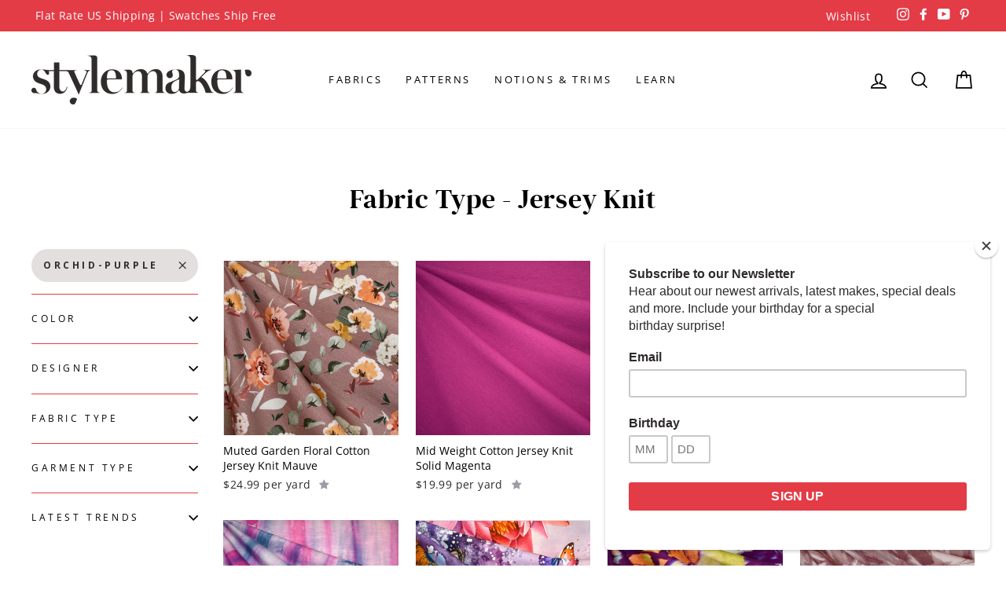

--- FILE ---
content_type: text/html; charset=utf-8
request_url: https://stylemakerfabrics.com/collections/jersey-knits/color_orchid-purple
body_size: 42232
content:
<!doctype html>
<html class="no-js" lang="en" dir="ltr">
<head><!--Content in content_for_header -->
<!--LayoutHub-Embed--><link rel="stylesheet" href="https://fonts.googleapis.com/css?family=Open+Sans:100,200,300,400,500,600,700,800,900|DM+Serif+Text:100,200,300,400,500,600,700,800,900" /><link rel="stylesheet" type="text/css" href="[data-uri]" media="all">
<!--LH--><!--/LayoutHub-Embed--><meta charset="utf-8">
  <meta http-equiv="X-UA-Compatible" content="IE=edge,chrome=1">
  <meta name="viewport" content="width=device-width,initial-scale=1">
  <meta name="theme-color" content="#e2dfde">
  <link rel="canonical" href="https://stylemakerfabrics.com/collections/jersey-knits/color_orchid-purple">
  <link rel="canonical" href="https://stylemakerfabrics.com/collections/jersey-knits/color_orchid-purple">
  <link rel="preconnect" href="https://cdn.shopify.com">
  <link rel="preconnect" href="https://fonts.shopifycdn.com">
  <link rel="dns-prefetch" href="https://productreviews.shopifycdn.com">
  <link rel="dns-prefetch" href="https://ajax.googleapis.com">
  <link rel="dns-prefetch" href="https://maps.googleapis.com">
  <link rel="dns-prefetch" href="https://maps.gstatic.com">

  
<link rel="shortcut icon" href="//stylemakerfabrics.com/cdn/shop/files/favicon_32x32.png?v=1614304007" type="image/png" /><title>Fabric Type - Jersey Knit
 &ndash; Tagged &quot;Color_Orchid-Purple&quot;&ndash; Style Maker Fabrics
</title>
<meta property="og:site_name" content="Style Maker Fabrics">
  <meta property="og:url" content="https://stylemakerfabrics.com/collections/jersey-knits/color_orchid-purple">
  <meta property="og:title" content="Fabric Type - Jersey Knit">
  <meta property="og:type" content="website">
  <meta property="og:description" content="Your online source for high-quality apparel fabrics in the  colors and trends you love at affordable prices. We are a women-run small business dedicated to providing today’s sewist the fabrics, tools, and inspiration, for created handmade garments that match their unique style."><meta property="og:image" content="http://stylemakerfabrics.com/cdn/shop/collections/jersey-knits_1200x630.jpg?v=1757866973">
  <meta property="og:image:secure_url" content="https://stylemakerfabrics.com/cdn/shop/collections/jersey-knits_1200x630.jpg?v=1757866973">
  <meta name="twitter:site" content="@">
  <meta name="twitter:card" content="summary_large_image">
  <meta name="twitter:title" content="Fabric Type - Jersey Knit">
  <meta name="twitter:description" content="Your online source for high-quality apparel fabrics in the  colors and trends you love at affordable prices. We are a women-run small business dedicated to providing today’s sewist the fabrics, tools, and inspiration, for created handmade garments that match their unique style.">
<style data-shopify>@font-face {
  font-family: "Open Sans";
  font-weight: 400;
  font-style: normal;
  font-display: swap;
  src: url("//stylemakerfabrics.com/cdn/fonts/open_sans/opensans_n4.c32e4d4eca5273f6d4ee95ddf54b5bbb75fc9b61.woff2") format("woff2"),
       url("//stylemakerfabrics.com/cdn/fonts/open_sans/opensans_n4.5f3406f8d94162b37bfa232b486ac93ee892406d.woff") format("woff");
}

  @font-face {
  font-family: "Open Sans";
  font-weight: 400;
  font-style: normal;
  font-display: swap;
  src: url("//stylemakerfabrics.com/cdn/fonts/open_sans/opensans_n4.c32e4d4eca5273f6d4ee95ddf54b5bbb75fc9b61.woff2") format("woff2"),
       url("//stylemakerfabrics.com/cdn/fonts/open_sans/opensans_n4.5f3406f8d94162b37bfa232b486ac93ee892406d.woff") format("woff");
}


  @font-face {
  font-family: "Open Sans";
  font-weight: 600;
  font-style: normal;
  font-display: swap;
  src: url("//stylemakerfabrics.com/cdn/fonts/open_sans/opensans_n6.15aeff3c913c3fe570c19cdfeed14ce10d09fb08.woff2") format("woff2"),
       url("//stylemakerfabrics.com/cdn/fonts/open_sans/opensans_n6.14bef14c75f8837a87f70ce22013cb146ee3e9f3.woff") format("woff");
}

  @font-face {
  font-family: "Open Sans";
  font-weight: 400;
  font-style: italic;
  font-display: swap;
  src: url("//stylemakerfabrics.com/cdn/fonts/open_sans/opensans_i4.6f1d45f7a46916cc95c694aab32ecbf7509cbf33.woff2") format("woff2"),
       url("//stylemakerfabrics.com/cdn/fonts/open_sans/opensans_i4.4efaa52d5a57aa9a57c1556cc2b7465d18839daa.woff") format("woff");
}

  @font-face {
  font-family: "Open Sans";
  font-weight: 600;
  font-style: italic;
  font-display: swap;
  src: url("//stylemakerfabrics.com/cdn/fonts/open_sans/opensans_i6.828bbc1b99433eacd7d50c9f0c1bfe16f27b89a3.woff2") format("woff2"),
       url("//stylemakerfabrics.com/cdn/fonts/open_sans/opensans_i6.a79e1402e2bbd56b8069014f43ff9c422c30d057.woff") format("woff");
}

</style><link href="//stylemakerfabrics.com/cdn/shop/t/18/assets/theme.css?v=22201229241201642501765445338" rel="stylesheet" type="text/css" media="all" />
  <link href="//stylemakerfabrics.com/cdn/shop/t/18/assets/custom.css?v=19633542856552184681700612661" rel="stylesheet" type="text/css" media="all" />
<style data-shopify>@font-face {
  font-family: "DM Serif Display";
  src: url('//stylemakerfabrics.com/cdn/shop/t/18/assets/dmserifdisplay-regular-webfont.woff2?v=134860248797045551011700601440') format("woff2"),
       url('//stylemakerfabrics.com/cdn/shop/t/18/assets/dmserifdisplay-regular-webfont.woff?v=66033031263113205221700601439') format("woff");
}
  :root {
    --typeHeaderPrimary: 'DM Serif Display';
    --typeHeaderFallback: sans-serif;
    --typeHeaderSize: 34px;
    --typeHeaderWeight: 400;
    --typeHeaderLineHeight: 1;
    --typeHeaderSpacing: 0.025em;

    --typeBasePrimary:"Open Sans";
    --typeBaseFallback:sans-serif;
    --typeBaseSize: 16px;
    --typeBaseWeight: 400;
    --typeBaseSpacing: 0.025em;
    --typeBaseLineHeight: 1.5;

    --typeCollectionTitle: 24px;

    --iconWeight: 4px;
    --iconLinecaps: miter;

    
      --buttonRadius: 50px;
    

    --colorGridOverlayOpacity: 0.2;
  }</style><link href="//stylemakerfabrics.com/cdn/shop/t/18/assets/ndnapps-products-slider.css?v=133320488997960634021700601511" rel="stylesheet" type="text/css" media="all" />
   <link href="//stylemakerfabrics.com/cdn/shop/t/18/assets/ndnapps-custom.css?v=118168415951963623741700601510" rel="stylesheet" type="text/css" media="all" />
   <style type="text/css">.ndn-item-product a{display:block;}</style>
  <script>
    document.documentElement.className = document.documentElement.className.replace('no-js', 'js');

    window.theme = window.theme || {};
    theme.routes = {
      home: "/",
      cart: "/cart",
      cartAdd: "/cart/add.js",
      cartChange: "/cart/change"
    };
    theme.strings = {
      soldOut: "Sold Out",
      unavailable: "Unavailable",
      stockLabel: "Only [count] items in stock!",
      willNotShipUntil: "Will not ship until [date]",
      willBeInStockAfter: "Will be in stock after [date]",
      waitingForStock: "{{ product_title }} - {{ variant_title }} is currently on backorder. Pre-order now and we will ship as soon as it arrives!",
      savePrice: "Save [saved_amount]",
      cartEmpty: "Your cart is currently empty.",
      cartTermsConfirmation: "You must agree with the terms and conditions of sales to check out"
    };
    theme.settings = {
      dynamicVariantsEnable: true,
      dynamicVariantType: "dropdown",
      cartType: "drawer",
      moneyFormat: "${{amount}}",
      saveType: "dollar",
      recentlyViewedEnabled: false,
      predictiveSearch: true,
      predictiveSearchType: "product,article,page,collection",
      inventoryThreshold: 0,
      quickView: false,
      themeName: 'Impulse',
      themeVersion: "3.6.0"
    };
  </script>
   <script type="text/javascript"> var ndnapps_product_json = "//stylemakerfabrics.com/cdn/shop/t/18/assets/ndnapps-products-slider.json?v=71636065675905512211700601511";</script>
  <script src="https://smarteucookiebanner.upsell-apps.com/gdpr_adapter.js?shop=stylemakerfabrics.myshopify.com" type="application/javascript"></script>
  <script>window.performance && window.performance.mark && window.performance.mark('shopify.content_for_header.start');</script><meta id="shopify-digital-wallet" name="shopify-digital-wallet" content="/13210819/digital_wallets/dialog">
<meta name="shopify-checkout-api-token" content="93bfd813b07d16e49d041ed4a98be88c">
<link rel="alternate" type="application/atom+xml" title="Feed" href="/collections/jersey-knits/color_orchid-purple.atom" />
<link rel="alternate" type="application/json+oembed" href="https://stylemakerfabrics.com/collections/jersey-knits/color_orchid-purple.oembed">
<script async="async" src="/checkouts/internal/preloads.js?locale=en-US"></script>
<link rel="preconnect" href="https://shop.app" crossorigin="anonymous">
<script async="async" src="https://shop.app/checkouts/internal/preloads.js?locale=en-US&shop_id=13210819" crossorigin="anonymous"></script>
<script id="apple-pay-shop-capabilities" type="application/json">{"shopId":13210819,"countryCode":"US","currencyCode":"USD","merchantCapabilities":["supports3DS"],"merchantId":"gid:\/\/shopify\/Shop\/13210819","merchantName":"Style Maker Fabrics","requiredBillingContactFields":["postalAddress","email","phone"],"requiredShippingContactFields":["postalAddress","email","phone"],"shippingType":"shipping","supportedNetworks":["visa","masterCard","discover","elo","jcb"],"total":{"type":"pending","label":"Style Maker Fabrics","amount":"1.00"},"shopifyPaymentsEnabled":true,"supportsSubscriptions":true}</script>
<script id="shopify-features" type="application/json">{"accessToken":"93bfd813b07d16e49d041ed4a98be88c","betas":["rich-media-storefront-analytics"],"domain":"stylemakerfabrics.com","predictiveSearch":true,"shopId":13210819,"locale":"en"}</script>
<script>var Shopify = Shopify || {};
Shopify.shop = "stylemakerfabrics.myshopify.com";
Shopify.locale = "en";
Shopify.currency = {"active":"USD","rate":"1.0"};
Shopify.country = "US";
Shopify.theme = {"name":"Gift Card Recipient Form","id":122876756003,"schema_name":"Impulse","schema_version":"3.6.0","theme_store_id":857,"role":"main"};
Shopify.theme.handle = "null";
Shopify.theme.style = {"id":null,"handle":null};
Shopify.cdnHost = "stylemakerfabrics.com/cdn";
Shopify.routes = Shopify.routes || {};
Shopify.routes.root = "/";</script>
<script type="module">!function(o){(o.Shopify=o.Shopify||{}).modules=!0}(window);</script>
<script>!function(o){function n(){var o=[];function n(){o.push(Array.prototype.slice.apply(arguments))}return n.q=o,n}var t=o.Shopify=o.Shopify||{};t.loadFeatures=n(),t.autoloadFeatures=n()}(window);</script>
<script>
  window.ShopifyPay = window.ShopifyPay || {};
  window.ShopifyPay.apiHost = "shop.app\/pay";
  window.ShopifyPay.redirectState = null;
</script>
<script id="shop-js-analytics" type="application/json">{"pageType":"collection"}</script>
<script defer="defer" async type="module" src="//stylemakerfabrics.com/cdn/shopifycloud/shop-js/modules/v2/client.init-shop-cart-sync_BT-GjEfc.en.esm.js"></script>
<script defer="defer" async type="module" src="//stylemakerfabrics.com/cdn/shopifycloud/shop-js/modules/v2/chunk.common_D58fp_Oc.esm.js"></script>
<script defer="defer" async type="module" src="//stylemakerfabrics.com/cdn/shopifycloud/shop-js/modules/v2/chunk.modal_xMitdFEc.esm.js"></script>
<script type="module">
  await import("//stylemakerfabrics.com/cdn/shopifycloud/shop-js/modules/v2/client.init-shop-cart-sync_BT-GjEfc.en.esm.js");
await import("//stylemakerfabrics.com/cdn/shopifycloud/shop-js/modules/v2/chunk.common_D58fp_Oc.esm.js");
await import("//stylemakerfabrics.com/cdn/shopifycloud/shop-js/modules/v2/chunk.modal_xMitdFEc.esm.js");

  window.Shopify.SignInWithShop?.initShopCartSync?.({"fedCMEnabled":true,"windoidEnabled":true});

</script>
<script>
  window.Shopify = window.Shopify || {};
  if (!window.Shopify.featureAssets) window.Shopify.featureAssets = {};
  window.Shopify.featureAssets['shop-js'] = {"shop-cart-sync":["modules/v2/client.shop-cart-sync_DZOKe7Ll.en.esm.js","modules/v2/chunk.common_D58fp_Oc.esm.js","modules/v2/chunk.modal_xMitdFEc.esm.js"],"init-fed-cm":["modules/v2/client.init-fed-cm_B6oLuCjv.en.esm.js","modules/v2/chunk.common_D58fp_Oc.esm.js","modules/v2/chunk.modal_xMitdFEc.esm.js"],"shop-cash-offers":["modules/v2/client.shop-cash-offers_D2sdYoxE.en.esm.js","modules/v2/chunk.common_D58fp_Oc.esm.js","modules/v2/chunk.modal_xMitdFEc.esm.js"],"shop-login-button":["modules/v2/client.shop-login-button_QeVjl5Y3.en.esm.js","modules/v2/chunk.common_D58fp_Oc.esm.js","modules/v2/chunk.modal_xMitdFEc.esm.js"],"pay-button":["modules/v2/client.pay-button_DXTOsIq6.en.esm.js","modules/v2/chunk.common_D58fp_Oc.esm.js","modules/v2/chunk.modal_xMitdFEc.esm.js"],"shop-button":["modules/v2/client.shop-button_DQZHx9pm.en.esm.js","modules/v2/chunk.common_D58fp_Oc.esm.js","modules/v2/chunk.modal_xMitdFEc.esm.js"],"avatar":["modules/v2/client.avatar_BTnouDA3.en.esm.js"],"init-windoid":["modules/v2/client.init-windoid_CR1B-cfM.en.esm.js","modules/v2/chunk.common_D58fp_Oc.esm.js","modules/v2/chunk.modal_xMitdFEc.esm.js"],"init-shop-for-new-customer-accounts":["modules/v2/client.init-shop-for-new-customer-accounts_C_vY_xzh.en.esm.js","modules/v2/client.shop-login-button_QeVjl5Y3.en.esm.js","modules/v2/chunk.common_D58fp_Oc.esm.js","modules/v2/chunk.modal_xMitdFEc.esm.js"],"init-shop-email-lookup-coordinator":["modules/v2/client.init-shop-email-lookup-coordinator_BI7n9ZSv.en.esm.js","modules/v2/chunk.common_D58fp_Oc.esm.js","modules/v2/chunk.modal_xMitdFEc.esm.js"],"init-shop-cart-sync":["modules/v2/client.init-shop-cart-sync_BT-GjEfc.en.esm.js","modules/v2/chunk.common_D58fp_Oc.esm.js","modules/v2/chunk.modal_xMitdFEc.esm.js"],"shop-toast-manager":["modules/v2/client.shop-toast-manager_DiYdP3xc.en.esm.js","modules/v2/chunk.common_D58fp_Oc.esm.js","modules/v2/chunk.modal_xMitdFEc.esm.js"],"init-customer-accounts":["modules/v2/client.init-customer-accounts_D9ZNqS-Q.en.esm.js","modules/v2/client.shop-login-button_QeVjl5Y3.en.esm.js","modules/v2/chunk.common_D58fp_Oc.esm.js","modules/v2/chunk.modal_xMitdFEc.esm.js"],"init-customer-accounts-sign-up":["modules/v2/client.init-customer-accounts-sign-up_iGw4briv.en.esm.js","modules/v2/client.shop-login-button_QeVjl5Y3.en.esm.js","modules/v2/chunk.common_D58fp_Oc.esm.js","modules/v2/chunk.modal_xMitdFEc.esm.js"],"shop-follow-button":["modules/v2/client.shop-follow-button_CqMgW2wH.en.esm.js","modules/v2/chunk.common_D58fp_Oc.esm.js","modules/v2/chunk.modal_xMitdFEc.esm.js"],"checkout-modal":["modules/v2/client.checkout-modal_xHeaAweL.en.esm.js","modules/v2/chunk.common_D58fp_Oc.esm.js","modules/v2/chunk.modal_xMitdFEc.esm.js"],"shop-login":["modules/v2/client.shop-login_D91U-Q7h.en.esm.js","modules/v2/chunk.common_D58fp_Oc.esm.js","modules/v2/chunk.modal_xMitdFEc.esm.js"],"lead-capture":["modules/v2/client.lead-capture_BJmE1dJe.en.esm.js","modules/v2/chunk.common_D58fp_Oc.esm.js","modules/v2/chunk.modal_xMitdFEc.esm.js"],"payment-terms":["modules/v2/client.payment-terms_Ci9AEqFq.en.esm.js","modules/v2/chunk.common_D58fp_Oc.esm.js","modules/v2/chunk.modal_xMitdFEc.esm.js"]};
</script>
<script>(function() {
  var isLoaded = false;
  function asyncLoad() {
    if (isLoaded) return;
    isLoaded = true;
    var urls = ["https:\/\/assets.smartwishlist.webmarked.net\/static\/v6\/smartwishlist2.js?shop=stylemakerfabrics.myshopify.com","\/\/d1liekpayvooaz.cloudfront.net\/apps\/customizery\/customizery.js?shop=stylemakerfabrics.myshopify.com","https:\/\/app.layouthub.com\/shopify\/layouthub.js?shop=stylemakerfabrics.myshopify.com","https:\/\/chimpstatic.com\/mcjs-connected\/js\/users\/7fab90104212fa6f8f57bb8bd\/9975628e4d7f4fc707460a828.js?shop=stylemakerfabrics.myshopify.com"];
    for (var i = 0; i < urls.length; i++) {
      var s = document.createElement('script');
      s.type = 'text/javascript';
      s.async = true;
      s.src = urls[i];
      var x = document.getElementsByTagName('script')[0];
      x.parentNode.insertBefore(s, x);
    }
  };
  if(window.attachEvent) {
    window.attachEvent('onload', asyncLoad);
  } else {
    window.addEventListener('load', asyncLoad, false);
  }
})();</script>
<script id="__st">var __st={"a":13210819,"offset":-28800,"reqid":"3b2ff016-2759-460c-aa3b-e5311a01ced7-1769332945","pageurl":"stylemakerfabrics.com\/collections\/jersey-knits\/color_orchid-purple","u":"3bf4d839c14e","p":"collection","rtyp":"collection","rid":246934785};</script>
<script>window.ShopifyPaypalV4VisibilityTracking = true;</script>
<script id="captcha-bootstrap">!function(){'use strict';const t='contact',e='account',n='new_comment',o=[[t,t],['blogs',n],['comments',n],[t,'customer']],c=[[e,'customer_login'],[e,'guest_login'],[e,'recover_customer_password'],[e,'create_customer']],r=t=>t.map((([t,e])=>`form[action*='/${t}']:not([data-nocaptcha='true']) input[name='form_type'][value='${e}']`)).join(','),a=t=>()=>t?[...document.querySelectorAll(t)].map((t=>t.form)):[];function s(){const t=[...o],e=r(t);return a(e)}const i='password',u='form_key',d=['recaptcha-v3-token','g-recaptcha-response','h-captcha-response',i],f=()=>{try{return window.sessionStorage}catch{return}},m='__shopify_v',_=t=>t.elements[u];function p(t,e,n=!1){try{const o=window.sessionStorage,c=JSON.parse(o.getItem(e)),{data:r}=function(t){const{data:e,action:n}=t;return t[m]||n?{data:e,action:n}:{data:t,action:n}}(c);for(const[e,n]of Object.entries(r))t.elements[e]&&(t.elements[e].value=n);n&&o.removeItem(e)}catch(o){console.error('form repopulation failed',{error:o})}}const l='form_type',E='cptcha';function T(t){t.dataset[E]=!0}const w=window,h=w.document,L='Shopify',v='ce_forms',y='captcha';let A=!1;((t,e)=>{const n=(g='f06e6c50-85a8-45c8-87d0-21a2b65856fe',I='https://cdn.shopify.com/shopifycloud/storefront-forms-hcaptcha/ce_storefront_forms_captcha_hcaptcha.v1.5.2.iife.js',D={infoText:'Protected by hCaptcha',privacyText:'Privacy',termsText:'Terms'},(t,e,n)=>{const o=w[L][v],c=o.bindForm;if(c)return c(t,g,e,D).then(n);var r;o.q.push([[t,g,e,D],n]),r=I,A||(h.body.append(Object.assign(h.createElement('script'),{id:'captcha-provider',async:!0,src:r})),A=!0)});var g,I,D;w[L]=w[L]||{},w[L][v]=w[L][v]||{},w[L][v].q=[],w[L][y]=w[L][y]||{},w[L][y].protect=function(t,e){n(t,void 0,e),T(t)},Object.freeze(w[L][y]),function(t,e,n,w,h,L){const[v,y,A,g]=function(t,e,n){const i=e?o:[],u=t?c:[],d=[...i,...u],f=r(d),m=r(i),_=r(d.filter((([t,e])=>n.includes(e))));return[a(f),a(m),a(_),s()]}(w,h,L),I=t=>{const e=t.target;return e instanceof HTMLFormElement?e:e&&e.form},D=t=>v().includes(t);t.addEventListener('submit',(t=>{const e=I(t);if(!e)return;const n=D(e)&&!e.dataset.hcaptchaBound&&!e.dataset.recaptchaBound,o=_(e),c=g().includes(e)&&(!o||!o.value);(n||c)&&t.preventDefault(),c&&!n&&(function(t){try{if(!f())return;!function(t){const e=f();if(!e)return;const n=_(t);if(!n)return;const o=n.value;o&&e.removeItem(o)}(t);const e=Array.from(Array(32),(()=>Math.random().toString(36)[2])).join('');!function(t,e){_(t)||t.append(Object.assign(document.createElement('input'),{type:'hidden',name:u})),t.elements[u].value=e}(t,e),function(t,e){const n=f();if(!n)return;const o=[...t.querySelectorAll(`input[type='${i}']`)].map((({name:t})=>t)),c=[...d,...o],r={};for(const[a,s]of new FormData(t).entries())c.includes(a)||(r[a]=s);n.setItem(e,JSON.stringify({[m]:1,action:t.action,data:r}))}(t,e)}catch(e){console.error('failed to persist form',e)}}(e),e.submit())}));const S=(t,e)=>{t&&!t.dataset[E]&&(n(t,e.some((e=>e===t))),T(t))};for(const o of['focusin','change'])t.addEventListener(o,(t=>{const e=I(t);D(e)&&S(e,y())}));const B=e.get('form_key'),M=e.get(l),P=B&&M;t.addEventListener('DOMContentLoaded',(()=>{const t=y();if(P)for(const e of t)e.elements[l].value===M&&p(e,B);[...new Set([...A(),...v().filter((t=>'true'===t.dataset.shopifyCaptcha))])].forEach((e=>S(e,t)))}))}(h,new URLSearchParams(w.location.search),n,t,e,['guest_login'])})(!0,!0)}();</script>
<script integrity="sha256-4kQ18oKyAcykRKYeNunJcIwy7WH5gtpwJnB7kiuLZ1E=" data-source-attribution="shopify.loadfeatures" defer="defer" src="//stylemakerfabrics.com/cdn/shopifycloud/storefront/assets/storefront/load_feature-a0a9edcb.js" crossorigin="anonymous"></script>
<script crossorigin="anonymous" defer="defer" src="//stylemakerfabrics.com/cdn/shopifycloud/storefront/assets/shopify_pay/storefront-65b4c6d7.js?v=20250812"></script>
<script data-source-attribution="shopify.dynamic_checkout.dynamic.init">var Shopify=Shopify||{};Shopify.PaymentButton=Shopify.PaymentButton||{isStorefrontPortableWallets:!0,init:function(){window.Shopify.PaymentButton.init=function(){};var t=document.createElement("script");t.src="https://stylemakerfabrics.com/cdn/shopifycloud/portable-wallets/latest/portable-wallets.en.js",t.type="module",document.head.appendChild(t)}};
</script>
<script data-source-attribution="shopify.dynamic_checkout.buyer_consent">
  function portableWalletsHideBuyerConsent(e){var t=document.getElementById("shopify-buyer-consent"),n=document.getElementById("shopify-subscription-policy-button");t&&n&&(t.classList.add("hidden"),t.setAttribute("aria-hidden","true"),n.removeEventListener("click",e))}function portableWalletsShowBuyerConsent(e){var t=document.getElementById("shopify-buyer-consent"),n=document.getElementById("shopify-subscription-policy-button");t&&n&&(t.classList.remove("hidden"),t.removeAttribute("aria-hidden"),n.addEventListener("click",e))}window.Shopify?.PaymentButton&&(window.Shopify.PaymentButton.hideBuyerConsent=portableWalletsHideBuyerConsent,window.Shopify.PaymentButton.showBuyerConsent=portableWalletsShowBuyerConsent);
</script>
<script data-source-attribution="shopify.dynamic_checkout.cart.bootstrap">document.addEventListener("DOMContentLoaded",(function(){function t(){return document.querySelector("shopify-accelerated-checkout-cart, shopify-accelerated-checkout")}if(t())Shopify.PaymentButton.init();else{new MutationObserver((function(e,n){t()&&(Shopify.PaymentButton.init(),n.disconnect())})).observe(document.body,{childList:!0,subtree:!0})}}));
</script>
<script id='scb4127' type='text/javascript' async='' src='https://stylemakerfabrics.com/cdn/shopifycloud/privacy-banner/storefront-banner.js'></script><link id="shopify-accelerated-checkout-styles" rel="stylesheet" media="screen" href="https://stylemakerfabrics.com/cdn/shopifycloud/portable-wallets/latest/accelerated-checkout-backwards-compat.css" crossorigin="anonymous">
<style id="shopify-accelerated-checkout-cart">
        #shopify-buyer-consent {
  margin-top: 1em;
  display: inline-block;
  width: 100%;
}

#shopify-buyer-consent.hidden {
  display: none;
}

#shopify-subscription-policy-button {
  background: none;
  border: none;
  padding: 0;
  text-decoration: underline;
  font-size: inherit;
  cursor: pointer;
}

#shopify-subscription-policy-button::before {
  box-shadow: none;
}

      </style>

<script>window.performance && window.performance.mark && window.performance.mark('shopify.content_for_header.end');</script>

  <script src="//stylemakerfabrics.com/cdn/shop/t/18/assets/ndnapps_products_slider.js?v=25646955068456566651700601512" type="text/javascript"></script>
  <script src="//stylemakerfabrics.com/cdn/shop/t/18/assets/vendor-scripts-v7.js" defer="defer"></script><script src="//stylemakerfabrics.com/cdn/shop/t/18/assets/theme.js?v=124079430959711347971700601593" defer="defer"></script><!-- BEGIN app block: shopify://apps/instafeed/blocks/head-block/c447db20-095d-4a10-9725-b5977662c9d5 --><link rel="preconnect" href="https://cdn.nfcube.com/">
<link rel="preconnect" href="https://scontent.cdninstagram.com/">


  <script>
    document.addEventListener('DOMContentLoaded', function () {
      let instafeedScript = document.createElement('script');

      
        instafeedScript.src = 'https://storage.nfcube.com/instafeed-7771e906893aeb04178c19fb46e6a091.js';
      

      document.body.appendChild(instafeedScript);
    });
  </script>





<!-- END app block --><!-- BEGIN app block: shopify://apps/blockify-fraud-filter/blocks/app_embed/2e3e0ba5-0e70-447a-9ec5-3bf76b5ef12e --> 
 
 
    <script>
        window.blockifyShopIdentifier = "stylemakerfabrics.myshopify.com";
        window.ipBlockerMetafields = "{\"showOverlayByPass\":false,\"disableSpyExtensions\":false,\"blockUnknownBots\":false,\"activeApp\":true,\"blockByMetafield\":true,\"visitorAnalytic\":false,\"showWatermark\":true,\"token\":\"eyJhbGciOiJIUzI1NiIsInR5cCI6IkpXVCJ9.eyJpZGVudGlmaWVySWQiOiJzdHlsZW1ha2VyZmFicmljcy5teXNob3BpZnkuY29tIiwiaWF0IjoxNzQ1MjA5NzQzfQ.bMKFGQiLNmSt9kSS8cNPzmTqbn-mSjlhjbwbsMOJuTk\"}";
        window.blockifyRules = "{\"whitelist\":[],\"blacklist\":[]}";
        window.ipblockerBlockTemplate = "{\"customCss\":\"#blockify---container{--bg-blockify: #fff;position:relative}#blockify---container::after{content:'';position:absolute;inset:0;background-repeat:no-repeat !important;background-size:cover !important;background:var(--bg-blockify);z-index:0}#blockify---container #blockify---container__inner{display:flex;flex-direction:column;align-items:center;position:relative;z-index:1}#blockify---container #blockify---container__inner #blockify-block-content{display:flex;flex-direction:column;align-items:center;text-align:center}#blockify---container #blockify---container__inner #blockify-block-content #blockify-block-superTitle{display:none !important}#blockify---container #blockify---container__inner #blockify-block-content #blockify-block-title{font-size:313%;font-weight:bold;margin-top:1em}@media only screen and (min-width: 768px) and (max-width: 1199px){#blockify---container #blockify---container__inner #blockify-block-content #blockify-block-title{font-size:188%}}@media only screen and (max-width: 767px){#blockify---container #blockify---container__inner #blockify-block-content #blockify-block-title{font-size:107%}}#blockify---container #blockify---container__inner #blockify-block-content #blockify-block-description{font-size:125%;margin:1.5em;line-height:1.5}@media only screen and (min-width: 768px) and (max-width: 1199px){#blockify---container #blockify---container__inner #blockify-block-content #blockify-block-description{font-size:88%}}@media only screen and (max-width: 767px){#blockify---container #blockify---container__inner #blockify-block-content #blockify-block-description{font-size:107%}}#blockify---container #blockify---container__inner #blockify-block-content #blockify-block-description #blockify-block-text-blink{display:none !important}#blockify---container #blockify---container__inner #blockify-logo-block-image{position:relative;width:400px;height:auto;max-height:300px}@media only screen and (max-width: 767px){#blockify---container #blockify---container__inner #blockify-logo-block-image{width:200px}}#blockify---container #blockify---container__inner #blockify-logo-block-image::before{content:'';display:block;padding-bottom:56.2%}#blockify---container #blockify---container__inner #blockify-logo-block-image img{position:absolute;top:0;left:0;width:100%;height:100%;object-fit:contain}\\n\",\"logoImage\":{\"active\":true,\"value\":\"https:\/\/storage.synctrack.io\/megamind-fraud\/assets\/default-thumbnail.png\",\"altText\":\"Red octagonal stop sign with a black hand symbol in the center, indicating a warning or prohibition\"},\"superTitle\":{\"active\":false,\"text\":\"403\",\"color\":\"#899df1\"},\"title\":{\"active\":true,\"text\":\"Access Denied\",\"color\":\"#000\"},\"description\":{\"active\":true,\"text\":\"The site owner may have set restrictions that prevent you from accessing the site. Please contact the site owner for access.\",\"color\":\"#000\"},\"background\":{\"active\":true,\"value\":\"#fff\",\"type\":\"1\",\"colorFrom\":null,\"colorTo\":null}}";

        
            window.blockifyCollectionId = 246934785;
        
    </script>
<link href="https://cdn.shopify.com/extensions/019bea0a-6f63-7f1b-93b2-6770ff27b19c/blockify-shopify-289/assets/blockify-embed.min.js" as="script" type="text/javascript" rel="preload"><link href="https://cdn.shopify.com/extensions/019bea0a-6f63-7f1b-93b2-6770ff27b19c/blockify-shopify-289/assets/prevent-bypass-script.min.js" as="script" type="text/javascript" rel="preload">
<script type="text/javascript">
    window.blockifyBaseUrl = 'https://fraud.blockifyapp.com/s/api';
    window.blockifyPublicUrl = 'https://fraud.blockifyapp.com/s/api/public';
    window.bucketUrl = 'https://storage.synctrack.io/megamind-fraud';
    window.storefrontApiUrl  = 'https://fraud.blockifyapp.com/p/api';
</script>
<script type="text/javascript">
  window.blockifyChecking = true;
</script>
<script id="blockifyScriptByPass" type="text/javascript" src=https://cdn.shopify.com/extensions/019bea0a-6f63-7f1b-93b2-6770ff27b19c/blockify-shopify-289/assets/prevent-bypass-script.min.js async></script>
<script id="blockifyScriptTag" type="text/javascript" src=https://cdn.shopify.com/extensions/019bea0a-6f63-7f1b-93b2-6770ff27b19c/blockify-shopify-289/assets/blockify-embed.min.js async></script>


<!-- END app block --><link href="https://cdn.shopify.com/extensions/019b3563-7769-700b-9f4f-8308efde2ad1/upload-center-133/assets/uc-style.min.css" rel="stylesheet" type="text/css" media="all">
<link href="https://monorail-edge.shopifysvc.com" rel="dns-prefetch">
<script>(function(){if ("sendBeacon" in navigator && "performance" in window) {try {var session_token_from_headers = performance.getEntriesByType('navigation')[0].serverTiming.find(x => x.name == '_s').description;} catch {var session_token_from_headers = undefined;}var session_cookie_matches = document.cookie.match(/_shopify_s=([^;]*)/);var session_token_from_cookie = session_cookie_matches && session_cookie_matches.length === 2 ? session_cookie_matches[1] : "";var session_token = session_token_from_headers || session_token_from_cookie || "";function handle_abandonment_event(e) {var entries = performance.getEntries().filter(function(entry) {return /monorail-edge.shopifysvc.com/.test(entry.name);});if (!window.abandonment_tracked && entries.length === 0) {window.abandonment_tracked = true;var currentMs = Date.now();var navigation_start = performance.timing.navigationStart;var payload = {shop_id: 13210819,url: window.location.href,navigation_start,duration: currentMs - navigation_start,session_token,page_type: "collection"};window.navigator.sendBeacon("https://monorail-edge.shopifysvc.com/v1/produce", JSON.stringify({schema_id: "online_store_buyer_site_abandonment/1.1",payload: payload,metadata: {event_created_at_ms: currentMs,event_sent_at_ms: currentMs}}));}}window.addEventListener('pagehide', handle_abandonment_event);}}());</script>
<script id="web-pixels-manager-setup">(function e(e,d,r,n,o){if(void 0===o&&(o={}),!Boolean(null===(a=null===(i=window.Shopify)||void 0===i?void 0:i.analytics)||void 0===a?void 0:a.replayQueue)){var i,a;window.Shopify=window.Shopify||{};var t=window.Shopify;t.analytics=t.analytics||{};var s=t.analytics;s.replayQueue=[],s.publish=function(e,d,r){return s.replayQueue.push([e,d,r]),!0};try{self.performance.mark("wpm:start")}catch(e){}var l=function(){var e={modern:/Edge?\/(1{2}[4-9]|1[2-9]\d|[2-9]\d{2}|\d{4,})\.\d+(\.\d+|)|Firefox\/(1{2}[4-9]|1[2-9]\d|[2-9]\d{2}|\d{4,})\.\d+(\.\d+|)|Chrom(ium|e)\/(9{2}|\d{3,})\.\d+(\.\d+|)|(Maci|X1{2}).+ Version\/(15\.\d+|(1[6-9]|[2-9]\d|\d{3,})\.\d+)([,.]\d+|)( \(\w+\)|)( Mobile\/\w+|) Safari\/|Chrome.+OPR\/(9{2}|\d{3,})\.\d+\.\d+|(CPU[ +]OS|iPhone[ +]OS|CPU[ +]iPhone|CPU IPhone OS|CPU iPad OS)[ +]+(15[._]\d+|(1[6-9]|[2-9]\d|\d{3,})[._]\d+)([._]\d+|)|Android:?[ /-](13[3-9]|1[4-9]\d|[2-9]\d{2}|\d{4,})(\.\d+|)(\.\d+|)|Android.+Firefox\/(13[5-9]|1[4-9]\d|[2-9]\d{2}|\d{4,})\.\d+(\.\d+|)|Android.+Chrom(ium|e)\/(13[3-9]|1[4-9]\d|[2-9]\d{2}|\d{4,})\.\d+(\.\d+|)|SamsungBrowser\/([2-9]\d|\d{3,})\.\d+/,legacy:/Edge?\/(1[6-9]|[2-9]\d|\d{3,})\.\d+(\.\d+|)|Firefox\/(5[4-9]|[6-9]\d|\d{3,})\.\d+(\.\d+|)|Chrom(ium|e)\/(5[1-9]|[6-9]\d|\d{3,})\.\d+(\.\d+|)([\d.]+$|.*Safari\/(?![\d.]+ Edge\/[\d.]+$))|(Maci|X1{2}).+ Version\/(10\.\d+|(1[1-9]|[2-9]\d|\d{3,})\.\d+)([,.]\d+|)( \(\w+\)|)( Mobile\/\w+|) Safari\/|Chrome.+OPR\/(3[89]|[4-9]\d|\d{3,})\.\d+\.\d+|(CPU[ +]OS|iPhone[ +]OS|CPU[ +]iPhone|CPU IPhone OS|CPU iPad OS)[ +]+(10[._]\d+|(1[1-9]|[2-9]\d|\d{3,})[._]\d+)([._]\d+|)|Android:?[ /-](13[3-9]|1[4-9]\d|[2-9]\d{2}|\d{4,})(\.\d+|)(\.\d+|)|Mobile Safari.+OPR\/([89]\d|\d{3,})\.\d+\.\d+|Android.+Firefox\/(13[5-9]|1[4-9]\d|[2-9]\d{2}|\d{4,})\.\d+(\.\d+|)|Android.+Chrom(ium|e)\/(13[3-9]|1[4-9]\d|[2-9]\d{2}|\d{4,})\.\d+(\.\d+|)|Android.+(UC? ?Browser|UCWEB|U3)[ /]?(15\.([5-9]|\d{2,})|(1[6-9]|[2-9]\d|\d{3,})\.\d+)\.\d+|SamsungBrowser\/(5\.\d+|([6-9]|\d{2,})\.\d+)|Android.+MQ{2}Browser\/(14(\.(9|\d{2,})|)|(1[5-9]|[2-9]\d|\d{3,})(\.\d+|))(\.\d+|)|K[Aa][Ii]OS\/(3\.\d+|([4-9]|\d{2,})\.\d+)(\.\d+|)/},d=e.modern,r=e.legacy,n=navigator.userAgent;return n.match(d)?"modern":n.match(r)?"legacy":"unknown"}(),u="modern"===l?"modern":"legacy",c=(null!=n?n:{modern:"",legacy:""})[u],f=function(e){return[e.baseUrl,"/wpm","/b",e.hashVersion,"modern"===e.buildTarget?"m":"l",".js"].join("")}({baseUrl:d,hashVersion:r,buildTarget:u}),m=function(e){var d=e.version,r=e.bundleTarget,n=e.surface,o=e.pageUrl,i=e.monorailEndpoint;return{emit:function(e){var a=e.status,t=e.errorMsg,s=(new Date).getTime(),l=JSON.stringify({metadata:{event_sent_at_ms:s},events:[{schema_id:"web_pixels_manager_load/3.1",payload:{version:d,bundle_target:r,page_url:o,status:a,surface:n,error_msg:t},metadata:{event_created_at_ms:s}}]});if(!i)return console&&console.warn&&console.warn("[Web Pixels Manager] No Monorail endpoint provided, skipping logging."),!1;try{return self.navigator.sendBeacon.bind(self.navigator)(i,l)}catch(e){}var u=new XMLHttpRequest;try{return u.open("POST",i,!0),u.setRequestHeader("Content-Type","text/plain"),u.send(l),!0}catch(e){return console&&console.warn&&console.warn("[Web Pixels Manager] Got an unhandled error while logging to Monorail."),!1}}}}({version:r,bundleTarget:l,surface:e.surface,pageUrl:self.location.href,monorailEndpoint:e.monorailEndpoint});try{o.browserTarget=l,function(e){var d=e.src,r=e.async,n=void 0===r||r,o=e.onload,i=e.onerror,a=e.sri,t=e.scriptDataAttributes,s=void 0===t?{}:t,l=document.createElement("script"),u=document.querySelector("head"),c=document.querySelector("body");if(l.async=n,l.src=d,a&&(l.integrity=a,l.crossOrigin="anonymous"),s)for(var f in s)if(Object.prototype.hasOwnProperty.call(s,f))try{l.dataset[f]=s[f]}catch(e){}if(o&&l.addEventListener("load",o),i&&l.addEventListener("error",i),u)u.appendChild(l);else{if(!c)throw new Error("Did not find a head or body element to append the script");c.appendChild(l)}}({src:f,async:!0,onload:function(){if(!function(){var e,d;return Boolean(null===(d=null===(e=window.Shopify)||void 0===e?void 0:e.analytics)||void 0===d?void 0:d.initialized)}()){var d=window.webPixelsManager.init(e)||void 0;if(d){var r=window.Shopify.analytics;r.replayQueue.forEach((function(e){var r=e[0],n=e[1],o=e[2];d.publishCustomEvent(r,n,o)})),r.replayQueue=[],r.publish=d.publishCustomEvent,r.visitor=d.visitor,r.initialized=!0}}},onerror:function(){return m.emit({status:"failed",errorMsg:"".concat(f," has failed to load")})},sri:function(e){var d=/^sha384-[A-Za-z0-9+/=]+$/;return"string"==typeof e&&d.test(e)}(c)?c:"",scriptDataAttributes:o}),m.emit({status:"loading"})}catch(e){m.emit({status:"failed",errorMsg:(null==e?void 0:e.message)||"Unknown error"})}}})({shopId: 13210819,storefrontBaseUrl: "https://stylemakerfabrics.com",extensionsBaseUrl: "https://extensions.shopifycdn.com/cdn/shopifycloud/web-pixels-manager",monorailEndpoint: "https://monorail-edge.shopifysvc.com/unstable/produce_batch",surface: "storefront-renderer",enabledBetaFlags: ["2dca8a86"],webPixelsConfigList: [{"id":"243171363","configuration":"{\"config\":\"{\\\"pixel_id\\\":\\\"G-1FP3ZT8NTL\\\",\\\"gtag_events\\\":[{\\\"type\\\":\\\"purchase\\\",\\\"action_label\\\":\\\"G-1FP3ZT8NTL\\\"},{\\\"type\\\":\\\"page_view\\\",\\\"action_label\\\":\\\"G-1FP3ZT8NTL\\\"},{\\\"type\\\":\\\"view_item\\\",\\\"action_label\\\":\\\"G-1FP3ZT8NTL\\\"},{\\\"type\\\":\\\"search\\\",\\\"action_label\\\":\\\"G-1FP3ZT8NTL\\\"},{\\\"type\\\":\\\"add_to_cart\\\",\\\"action_label\\\":\\\"G-1FP3ZT8NTL\\\"},{\\\"type\\\":\\\"begin_checkout\\\",\\\"action_label\\\":\\\"G-1FP3ZT8NTL\\\"},{\\\"type\\\":\\\"add_payment_info\\\",\\\"action_label\\\":\\\"G-1FP3ZT8NTL\\\"}],\\\"enable_monitoring_mode\\\":false}\"}","eventPayloadVersion":"v1","runtimeContext":"OPEN","scriptVersion":"b2a88bafab3e21179ed38636efcd8a93","type":"APP","apiClientId":1780363,"privacyPurposes":[],"dataSharingAdjustments":{"protectedCustomerApprovalScopes":["read_customer_address","read_customer_email","read_customer_name","read_customer_personal_data","read_customer_phone"]}},{"id":"101351459","configuration":"{\"pixel_id\":\"200451230351501\",\"pixel_type\":\"facebook_pixel\",\"metaapp_system_user_token\":\"-\"}","eventPayloadVersion":"v1","runtimeContext":"OPEN","scriptVersion":"ca16bc87fe92b6042fbaa3acc2fbdaa6","type":"APP","apiClientId":2329312,"privacyPurposes":["ANALYTICS","MARKETING","SALE_OF_DATA"],"dataSharingAdjustments":{"protectedCustomerApprovalScopes":["read_customer_address","read_customer_email","read_customer_name","read_customer_personal_data","read_customer_phone"]}},{"id":"38273059","eventPayloadVersion":"v1","runtimeContext":"LAX","scriptVersion":"1","type":"CUSTOM","privacyPurposes":["MARKETING"],"name":"Meta pixel (migrated)"},{"id":"shopify-app-pixel","configuration":"{}","eventPayloadVersion":"v1","runtimeContext":"STRICT","scriptVersion":"0450","apiClientId":"shopify-pixel","type":"APP","privacyPurposes":["ANALYTICS","MARKETING"]},{"id":"shopify-custom-pixel","eventPayloadVersion":"v1","runtimeContext":"LAX","scriptVersion":"0450","apiClientId":"shopify-pixel","type":"CUSTOM","privacyPurposes":["ANALYTICS","MARKETING"]}],isMerchantRequest: false,initData: {"shop":{"name":"Style Maker Fabrics","paymentSettings":{"currencyCode":"USD"},"myshopifyDomain":"stylemakerfabrics.myshopify.com","countryCode":"US","storefrontUrl":"https:\/\/stylemakerfabrics.com"},"customer":null,"cart":null,"checkout":null,"productVariants":[],"purchasingCompany":null},},"https://stylemakerfabrics.com/cdn","fcfee988w5aeb613cpc8e4bc33m6693e112",{"modern":"","legacy":""},{"shopId":"13210819","storefrontBaseUrl":"https:\/\/stylemakerfabrics.com","extensionBaseUrl":"https:\/\/extensions.shopifycdn.com\/cdn\/shopifycloud\/web-pixels-manager","surface":"storefront-renderer","enabledBetaFlags":"[\"2dca8a86\"]","isMerchantRequest":"false","hashVersion":"fcfee988w5aeb613cpc8e4bc33m6693e112","publish":"custom","events":"[[\"page_viewed\",{}],[\"collection_viewed\",{\"collection\":{\"id\":\"246934785\",\"title\":\"Fabric Type - Jersey Knit\",\"productVariants\":[{\"price\":{\"amount\":24.99,\"currencyCode\":\"USD\"},\"product\":{\"title\":\"Muted Garden Floral Cotton Jersey Knit Mauve\",\"vendor\":\"Style Maker Fabrics\",\"id\":\"7141256691747\",\"untranslatedTitle\":\"Muted Garden Floral Cotton Jersey Knit Mauve\",\"url\":\"\/products\/muted-garden-floral-cotton-jersey-knit-mauve\",\"type\":\"Fabric\"},\"id\":\"40948529135651\",\"image\":{\"src\":\"\/\/stylemakerfabrics.com\/cdn\/shop\/files\/22348-b.jpg?v=1757827382\"},\"sku\":\"22348\",\"title\":\"1 yd \/ none\",\"untranslatedTitle\":\"1 yd \/ none\"},{\"price\":{\"amount\":19.99,\"currencyCode\":\"USD\"},\"product\":{\"title\":\"Mid Weight Cotton Jersey Knit Solid Magenta\",\"vendor\":\"stylemakerfabrics\",\"id\":\"7032519327779\",\"untranslatedTitle\":\"Mid Weight Cotton Jersey Knit Solid Magenta\",\"url\":\"\/products\/mid-weight-cotton-jersey-knit-solid-magenta\",\"type\":\"Fabric\"},\"id\":\"40537586696227\",\"image\":{\"src\":\"\/\/stylemakerfabrics.com\/cdn\/shop\/files\/20872-b.jpg?v=1722754455\"},\"sku\":\"20872\",\"title\":\"1 yd \/ none\",\"untranslatedTitle\":\"1 yd \/ none\"},{\"price\":{\"amount\":19.99,\"currencyCode\":\"USD\"},\"product\":{\"title\":\"Mid Weight Cotton Jersey Knit Solid Raspberry\",\"vendor\":\"stylemakerfabrics\",\"id\":\"7032519163939\",\"untranslatedTitle\":\"Mid Weight Cotton Jersey Knit Solid Raspberry\",\"url\":\"\/products\/mid-weight-cotton-jersey-knit-solid-raspberry\",\"type\":\"Fabric\"},\"id\":\"40537583157283\",\"image\":{\"src\":\"\/\/stylemakerfabrics.com\/cdn\/shop\/files\/20883-b.jpg?v=1722754530\"},\"sku\":\"20883\",\"title\":\"1 yd \/ none\",\"untranslatedTitle\":\"1 yd \/ none\"},{\"price\":{\"amount\":19.99,\"currencyCode\":\"USD\"},\"product\":{\"title\":\"Mid Weight Cotton Jersey Knit Solid Lavender\",\"vendor\":\"stylemakerfabrics\",\"id\":\"6826132373539\",\"untranslatedTitle\":\"Mid Weight Cotton Jersey Knit Solid Lavender\",\"url\":\"\/products\/mid-weight-cotton-jersey-knit-solid-lavender\",\"type\":\"Fabric\"},\"id\":\"40028122480675\",\"image\":{\"src\":\"\/\/stylemakerfabrics.com\/cdn\/shop\/files\/19062-b.jpg?v=1682835440\"},\"sku\":\"19062\",\"title\":\"1 yd \/ none\",\"untranslatedTitle\":\"1 yd \/ none\"},{\"price\":{\"amount\":22.99,\"currencyCode\":\"USD\"},\"product\":{\"title\":\"Tie Dye Stripe Bamboo Jersey Knit Blue\/Orchid\",\"vendor\":\"stylemakerfabrics\",\"id\":\"6941843062819\",\"untranslatedTitle\":\"Tie Dye Stripe Bamboo Jersey Knit Blue\/Orchid\",\"url\":\"\/products\/tie-dye-stripe-bamboo-jersey-knit-blue-orchid\",\"type\":\"Fabric\"},\"id\":\"40299780374563\",\"image\":{\"src\":\"\/\/stylemakerfabrics.com\/cdn\/shop\/files\/19537-b.jpg?v=1709708603\"},\"sku\":\"19537\",\"title\":\"1 yd \/ none\",\"untranslatedTitle\":\"1 yd \/ none\"},{\"price\":{\"amount\":22.99,\"currencyCode\":\"USD\"},\"product\":{\"title\":\"Large Scale Fantasy Floral Digital Print Cotton Jersey Knit Lavender\/Multi\",\"vendor\":\"stylemakerfabrics\",\"id\":\"7032750014499\",\"untranslatedTitle\":\"Large Scale Fantasy Floral Digital Print Cotton Jersey Knit Lavender\/Multi\",\"url\":\"\/products\/large-scale-fantasy-floral-digital-print-cotton-jersey-knit-lavender-multi\",\"type\":\"Fabric\"},\"id\":\"40538213842979\",\"image\":{\"src\":\"\/\/stylemakerfabrics.com\/cdn\/shop\/files\/20552-b.jpg?v=1722792590\"},\"sku\":\"20552\",\"title\":\"1 yd \/ none\",\"untranslatedTitle\":\"1 yd \/ none\"},{\"price\":{\"amount\":19.99,\"currencyCode\":\"USD\"},\"product\":{\"title\":\"Brushstroke Butterfly Collage Rayon Jersey Knit Purple\/Citron\",\"vendor\":\"stylemakerfabrics\",\"id\":\"6998645243939\",\"untranslatedTitle\":\"Brushstroke Butterfly Collage Rayon Jersey Knit Purple\/Citron\",\"url\":\"\/products\/brushstroke-butterfly-collage-rayon-jersey-knit-purple-citron\",\"type\":\"Fabric\"},\"id\":\"40456342405155\",\"image\":{\"src\":\"\/\/stylemakerfabrics.com\/cdn\/shop\/files\/20799-b.jpg?v=1716706248\"},\"sku\":\"20799\",\"title\":\"1 yd \/ none\",\"untranslatedTitle\":\"1 yd \/ none\"},{\"price\":{\"amount\":26.99,\"currencyCode\":\"USD\"},\"product\":{\"title\":\"Tonal Brushstroke Leaves Matte Rayon Jersey Knit Orchid\",\"vendor\":\"stylemakerfabrics\",\"id\":\"6977099628579\",\"untranslatedTitle\":\"Tonal Brushstroke Leaves Matte Rayon Jersey Knit Orchid\",\"url\":\"\/products\/tonal-brushstroke-leaves-matte-rayon-jersey-knit-orchid\",\"type\":\"Fabric\"},\"id\":\"40404321927203\",\"image\":{\"src\":\"\/\/stylemakerfabrics.com\/cdn\/shop\/files\/20509-b.jpg?v=1713680709\"},\"sku\":\"20509\",\"title\":\"1 yd \/ none\",\"untranslatedTitle\":\"1 yd \/ none\"},{\"price\":{\"amount\":29.99,\"currencyCode\":\"USD\"},\"product\":{\"title\":\"Layered Floral Branches Digital Print Linen Blend Jersey Knit Purple\",\"vendor\":\"stylemakerfabrics\",\"id\":\"6942542561315\",\"untranslatedTitle\":\"Layered Floral Branches Digital Print Linen Blend Jersey Knit Purple\",\"url\":\"\/products\/layered-floral-branches-digital-print-linen-blend-jersey-knit-purple\",\"type\":\"Fabric\"},\"id\":\"40302092746787\",\"image\":{\"src\":\"\/\/stylemakerfabrics.com\/cdn\/shop\/files\/20261-b.jpg?v=1709784160\"},\"sku\":\"20261\",\"title\":\"1 yd \/ none\",\"untranslatedTitle\":\"1 yd \/ none\"},{\"price\":{\"amount\":21.99,\"currencyCode\":\"USD\"},\"product\":{\"title\":\"Cotton Modal Jersey Knit Solid Lavender\",\"vendor\":\"stylemakerfabrics\",\"id\":\"6943400722467\",\"untranslatedTitle\":\"Cotton Modal Jersey Knit Solid Lavender\",\"url\":\"\/products\/cotton-modal-jersey-knit-solid-lavender\",\"type\":\"Sold Out\"},\"id\":\"40305149214755\",\"image\":{\"src\":\"\/\/stylemakerfabrics.com\/cdn\/shop\/files\/20377-b.jpg?v=1748922430\"},\"sku\":\"20377\",\"title\":\"1 yd \/ none\",\"untranslatedTitle\":\"1 yd \/ none\"},{\"price\":{\"amount\":19.99,\"currencyCode\":\"USD\"},\"product\":{\"title\":\"Mid Weight Cotton Jersey Knit Solid Lilac\",\"vendor\":\"stylemakerfabrics\",\"id\":\"6826173595683\",\"untranslatedTitle\":\"Mid Weight Cotton Jersey Knit Solid Lilac\",\"url\":\"\/products\/mid-weight-cotton-jersey-knit-solid-lilac\",\"type\":\"Fabric\"},\"id\":\"40028166848547\",\"image\":{\"src\":\"\/\/stylemakerfabrics.com\/cdn\/shop\/files\/19059-b.jpg?v=1682841073\"},\"sku\":\"19059\",\"title\":\"1 yd \/ none\",\"untranslatedTitle\":\"1 yd \/ none\"},{\"price\":{\"amount\":22.99,\"currencyCode\":\"USD\"},\"product\":{\"title\":\"Painterly Brushstroke Cotton Jersey Knit Purple\/Pink\",\"vendor\":\"stylemakerfabrics\",\"id\":\"7134490394659\",\"untranslatedTitle\":\"Painterly Brushstroke Cotton Jersey Knit Purple\/Pink\",\"url\":\"\/products\/painterly-brushstroke-cotton-jersey-knit-purple-pink\",\"type\":\"Fabric\"},\"id\":\"40929092501539\",\"image\":{\"src\":\"\/\/stylemakerfabrics.com\/cdn\/shop\/files\/22145-b.jpg?v=1756008132\"},\"sku\":\"22145\",\"title\":\"1 yd \/ none\",\"untranslatedTitle\":\"1 yd \/ none\"},{\"price\":{\"amount\":22.99,\"currencyCode\":\"USD\"},\"product\":{\"title\":\"Sketchy Watercolor Floral Cotton Jersey Knit Plum\",\"vendor\":\"stylemakerfabrics\",\"id\":\"7134492000291\",\"untranslatedTitle\":\"Sketchy Watercolor Floral Cotton Jersey Knit Plum\",\"url\":\"\/products\/sketchy-watercolor-floral-cotton-jersey-knit-plum\",\"type\":\"Fabric\"},\"id\":\"40929101250595\",\"image\":{\"src\":\"\/\/stylemakerfabrics.com\/cdn\/shop\/files\/22147-b.jpg?v=1756009301\"},\"sku\":\"22147\",\"title\":\"1 yd \/ none\",\"untranslatedTitle\":\"1 yd \/ none\"},{\"price\":{\"amount\":26.99,\"currencyCode\":\"USD\"},\"product\":{\"title\":\"Patchwork Collage Matte Rayon Jersey Knit Eggplant\/Magenta\",\"vendor\":\"stylemakerfabrics\",\"id\":\"7059909738531\",\"untranslatedTitle\":\"Patchwork Collage Matte Rayon Jersey Knit Eggplant\/Magenta\",\"url\":\"\/products\/patchwork-collage-matte-rayon-jersey-knit-plum-magenta\",\"type\":\"Fabric\"},\"id\":\"40616428666915\",\"image\":{\"src\":\"\/\/stylemakerfabrics.com\/cdn\/shop\/files\/21380-b.jpg?v=1730042336\"},\"sku\":\"21380\",\"title\":\"1 yd \/ none\",\"untranslatedTitle\":\"1 yd \/ none\"},{\"price\":{\"amount\":16.99,\"currencyCode\":\"USD\"},\"product\":{\"title\":\"Organic Cotton Jersey Knit Solid Orchid\",\"vendor\":\"stylemakerfabrics\",\"id\":\"6944265175075\",\"untranslatedTitle\":\"Organic Cotton Jersey Knit Solid Orchid\",\"url\":\"\/products\/organic-cotton-jersey-knit-solid-orchid\",\"type\":\"Fabric\"},\"id\":\"40306925994019\",\"image\":{\"src\":\"\/\/stylemakerfabrics.com\/cdn\/shop\/files\/18839-b.jpg?v=1710002159\"},\"sku\":\"18839\",\"title\":\"1 yd \/ none\",\"untranslatedTitle\":\"1 yd \/ none\"},{\"price\":{\"amount\":22.99,\"currencyCode\":\"USD\"},\"product\":{\"title\":\"Abstract Poppy Floral Cotton Jersey Knit Plum\",\"vendor\":\"stylemakerfabrics\",\"id\":\"7088053944355\",\"untranslatedTitle\":\"Abstract Poppy Floral Cotton Jersey Knit Plum\",\"url\":\"\/products\/abstract-poppy-floral-cotton-jersey-knit-plum\",\"type\":\"Fabric\"},\"id\":\"40733599137827\",\"image\":{\"src\":\"\/\/stylemakerfabrics.com\/cdn\/shop\/files\/21482-b.jpg?v=1739674474\"},\"sku\":\"21482\",\"title\":\"1 yd \/ none\",\"untranslatedTitle\":\"1 yd \/ none\"},{\"price\":{\"amount\":19.99,\"currencyCode\":\"USD\"},\"product\":{\"title\":\"Mid Weight Cotton Jersey Knit Solid Plum\",\"vendor\":\"stylemakerfabrics\",\"id\":\"4582029426723\",\"untranslatedTitle\":\"Mid Weight Cotton Jersey Knit Solid Plum\",\"url\":\"\/products\/mid-weight-cotton-jersey-knit-solid-plum\",\"type\":\"Fabric\"},\"id\":\"32218732462115\",\"image\":{\"src\":\"\/\/stylemakerfabrics.com\/cdn\/shop\/files\/14870-b.jpg?v=1748625987\"},\"sku\":\"14870\",\"title\":\"1 yd \/ none\",\"untranslatedTitle\":\"1 yd \/ none\"},{\"price\":{\"amount\":22.99,\"currencyCode\":\"USD\"},\"product\":{\"title\":\"Artistic Snowflakes Cotton Jersey Knit Plum\",\"vendor\":\"stylemakerfabrics\",\"id\":\"7134677499939\",\"untranslatedTitle\":\"Artistic Snowflakes Cotton Jersey Knit Plum\",\"url\":\"\/products\/artistic-snowflakes-cotton-jersey-knit-plum-sy\",\"type\":\"Fabric\"},\"id\":\"40929771290659\",\"image\":{\"src\":\"\/\/stylemakerfabrics.com\/cdn\/shop\/files\/21018-b.jpg?v=1730356753\"},\"sku\":\"21018\",\"title\":\"1 yd \/ none\",\"untranslatedTitle\":\"1 yd \/ none\"},{\"price\":{\"amount\":22.99,\"currencyCode\":\"USD\"},\"product\":{\"title\":\"Dandelion Silhouette Cotton Jersey Knit Aubergine\",\"vendor\":\"stylemakerfabrics\",\"id\":\"7141254692899\",\"untranslatedTitle\":\"Dandelion Silhouette Cotton Jersey Knit Aubergine\",\"url\":\"\/products\/dandelion-silhouette-cotton-jersey-knit-aubergine\",\"type\":\"Fabric\"},\"id\":\"40948519632931\",\"image\":{\"src\":\"\/\/stylemakerfabrics.com\/cdn\/shop\/files\/22595-b.jpg?v=1757826648\"},\"sku\":\"22595\",\"title\":\"1 yd \/ none\",\"untranslatedTitle\":\"1 yd \/ none\"},{\"price\":{\"amount\":22.99,\"currencyCode\":\"USD\"},\"product\":{\"title\":\"Burst Floral Outline Cotton Jersey Knit Aubergine\",\"vendor\":\"stylemakerfabrics\",\"id\":\"7141254889507\",\"untranslatedTitle\":\"Burst Floral Outline Cotton Jersey Knit Aubergine\",\"url\":\"\/products\/burst-floral-outline-cotton-jersey-knit-aubergine\",\"type\":\"Fabric\"},\"id\":\"40948521566243\",\"image\":{\"src\":\"\/\/stylemakerfabrics.com\/cdn\/shop\/files\/22173-b.jpg?v=1757826814\"},\"sku\":\"22173\",\"title\":\"1 yd \/ none\",\"untranslatedTitle\":\"1 yd \/ none\"},{\"price\":{\"amount\":22.99,\"currencyCode\":\"USD\"},\"product\":{\"title\":\"Large Watercolor Floral Digital Print Cotton Jersey Knit Black\/Multi\",\"vendor\":\"stylemakerfabrics\",\"id\":\"7032749981731\",\"untranslatedTitle\":\"Large Watercolor Floral Digital Print Cotton Jersey Knit Black\/Multi\",\"url\":\"\/products\/large-watercolor-floral-digital-print-cotton-jersey-knit-black-multi\",\"type\":\"Fabric\"},\"id\":\"40538212663331\",\"image\":{\"src\":\"\/\/stylemakerfabrics.com\/cdn\/shop\/files\/20553-b.jpg?v=1722792468\"},\"sku\":\"20553\",\"title\":\"1 yd \/ none\",\"untranslatedTitle\":\"1 yd \/ none\"},{\"price\":{\"amount\":29.99,\"currencyCode\":\"USD\"},\"product\":{\"title\":\"Atelier Jupe Painterly Sketch Floral Rayon Lilac\/Black\",\"vendor\":\"stylemakerfabrics\",\"id\":\"7155875676195\",\"untranslatedTitle\":\"Atelier Jupe Painterly Sketch Floral Rayon Lilac\/Black\",\"url\":\"\/products\/atelier-jupe-painterly-sketch-floral-rayon-lilac-black\",\"type\":\"Fabric\"},\"id\":\"40990499799075\",\"image\":{\"src\":\"\/\/stylemakerfabrics.com\/cdn\/shop\/files\/22804-b.jpg?v=1760759919\"},\"sku\":\"22804\",\"title\":\"1 yd \/ none\",\"untranslatedTitle\":\"1 yd \/ none\"},{\"price\":{\"amount\":29.99,\"currencyCode\":\"USD\"},\"product\":{\"title\":\"Atelier Jupe Ikat Paisley Floral Print Rayon Navy\/Multi\",\"vendor\":\"stylemakerfabrics\",\"id\":\"7155876364323\",\"untranslatedTitle\":\"Atelier Jupe Ikat Paisley Floral Print Rayon Navy\/Multi\",\"url\":\"\/products\/atelier-jupe-ikat-paisley-floral-print-rayon-navy-multi\",\"type\":\"Fabric\"},\"id\":\"40990545248291\",\"image\":{\"src\":\"\/\/stylemakerfabrics.com\/cdn\/shop\/files\/22801-b.jpg?v=1760760961\"},\"sku\":\"22801\",\"title\":\"1 yd \/ none\",\"untranslatedTitle\":\"1 yd \/ none\"}]}}]]"});</script><script>
  window.ShopifyAnalytics = window.ShopifyAnalytics || {};
  window.ShopifyAnalytics.meta = window.ShopifyAnalytics.meta || {};
  window.ShopifyAnalytics.meta.currency = 'USD';
  var meta = {"products":[{"id":7141256691747,"gid":"gid:\/\/shopify\/Product\/7141256691747","vendor":"Style Maker Fabrics","type":"Fabric","handle":"muted-garden-floral-cotton-jersey-knit-mauve","variants":[{"id":40948529135651,"price":2499,"name":"Muted Garden Floral Cotton Jersey Knit Mauve - 1 yd \/ none","public_title":"1 yd \/ none","sku":"22348"},{"id":40948529168419,"price":3124,"name":"Muted Garden Floral Cotton Jersey Knit Mauve - 1 yd \/ 1\/4 yd","public_title":"1 yd \/ 1\/4 yd","sku":"22348"},{"id":40948529201187,"price":3332,"name":"Muted Garden Floral Cotton Jersey Knit Mauve - 1 yd \/ 1\/3 yd","public_title":"1 yd \/ 1\/3 yd","sku":"22348"},{"id":40948529233955,"price":3749,"name":"Muted Garden Floral Cotton Jersey Knit Mauve - 1 yd \/ 1\/2 yd","public_title":"1 yd \/ 1\/2 yd","sku":"22348"},{"id":40948529266723,"price":4165,"name":"Muted Garden Floral Cotton Jersey Knit Mauve - 1 yd \/ 2\/3 yd","public_title":"1 yd \/ 2\/3 yd","sku":"22348"},{"id":40948529299491,"price":4373,"name":"Muted Garden Floral Cotton Jersey Knit Mauve - 1 yd \/ 3\/4 yd","public_title":"1 yd \/ 3\/4 yd","sku":"22348"},{"id":40948529332259,"price":4999,"name":"Muted Garden Floral Cotton Jersey Knit Mauve - 2 yd \/ none","public_title":"2 yd \/ none","sku":"22348"},{"id":40948529365027,"price":5623,"name":"Muted Garden Floral Cotton Jersey Knit Mauve - 2 yd \/ 1\/4 yd","public_title":"2 yd \/ 1\/4 yd","sku":"22348"},{"id":40948529397795,"price":5831,"name":"Muted Garden Floral Cotton Jersey Knit Mauve - 2 yd \/ 1\/3 yd","public_title":"2 yd \/ 1\/3 yd","sku":"22348"},{"id":40948529430563,"price":6248,"name":"Muted Garden Floral Cotton Jersey Knit Mauve - 2 yd \/ 1\/2 yd","public_title":"2 yd \/ 1\/2 yd","sku":"22348"},{"id":40948529463331,"price":6664,"name":"Muted Garden Floral Cotton Jersey Knit Mauve - 2 yd \/ 2\/3 yd","public_title":"2 yd \/ 2\/3 yd","sku":"22348"},{"id":40948529496099,"price":6872,"name":"Muted Garden Floral Cotton Jersey Knit Mauve - 2 yd \/ 3\/4 yd","public_title":"2 yd \/ 3\/4 yd","sku":"22348"},{"id":40948529528867,"price":7497,"name":"Muted Garden Floral Cotton Jersey Knit Mauve - 3 yd \/ none","public_title":"3 yd \/ none","sku":"22348"},{"id":40948529561635,"price":8123,"name":"Muted Garden Floral Cotton Jersey Knit Mauve - 3 yd \/ 1\/4 yd","public_title":"3 yd \/ 1\/4 yd","sku":"22348"},{"id":40948529594403,"price":8331,"name":"Muted Garden Floral Cotton Jersey Knit Mauve - 3 yd \/ 1\/3 yd","public_title":"3 yd \/ 1\/3 yd","sku":"22348"},{"id":40948529627171,"price":8747,"name":"Muted Garden Floral Cotton Jersey Knit Mauve - 3 yd \/ 1\/2 yd","public_title":"3 yd \/ 1\/2 yd","sku":"22348"},{"id":40948529659939,"price":9163,"name":"Muted Garden Floral Cotton Jersey Knit Mauve - 3 yd \/ 2\/3 yd","public_title":"3 yd \/ 2\/3 yd","sku":"22348"},{"id":40948529692707,"price":9371,"name":"Muted Garden Floral Cotton Jersey Knit Mauve - 3 yd \/ 3\/4 yd","public_title":"3 yd \/ 3\/4 yd","sku":"22348"},{"id":40948529725475,"price":9996,"name":"Muted Garden Floral Cotton Jersey Knit Mauve - 4 yd \/ none","public_title":"4 yd \/ none","sku":"22348"},{"id":40948529758243,"price":10621,"name":"Muted Garden Floral Cotton Jersey Knit Mauve - 4 yd \/ 1\/4 yd","public_title":"4 yd \/ 1\/4 yd","sku":"22348"},{"id":40948529791011,"price":10829,"name":"Muted Garden Floral Cotton Jersey Knit Mauve - 4 yd \/ 1\/3 yd","public_title":"4 yd \/ 1\/3 yd","sku":"22348"},{"id":40948529823779,"price":11247,"name":"Muted Garden Floral Cotton Jersey Knit Mauve - 4 yd \/ 1\/2 yd","public_title":"4 yd \/ 1\/2 yd","sku":"22348"},{"id":40948529856547,"price":11663,"name":"Muted Garden Floral Cotton Jersey Knit Mauve - 4 yd \/ 2\/3 yd","public_title":"4 yd \/ 2\/3 yd","sku":"22348"},{"id":40948529889315,"price":11871,"name":"Muted Garden Floral Cotton Jersey Knit Mauve - 4 yd \/ 3\/4 yd","public_title":"4 yd \/ 3\/4 yd","sku":"22348"},{"id":40948529922083,"price":12495,"name":"Muted Garden Floral Cotton Jersey Knit Mauve - 5 yd \/ none","public_title":"5 yd \/ none","sku":"22348"},{"id":40948529954851,"price":14995,"name":"Muted Garden Floral Cotton Jersey Knit Mauve - 6 yd \/ none","public_title":"6 yd \/ none","sku":"22348"},{"id":40948529987619,"price":17493,"name":"Muted Garden Floral Cotton Jersey Knit Mauve - 7 yd \/ none","public_title":"7 yd \/ none","sku":"22348"},{"id":40948530020387,"price":19992,"name":"Muted Garden Floral Cotton Jersey Knit Mauve - 8 yd \/ none","public_title":"8 yd \/ none","sku":"22348"},{"id":40948530053155,"price":22491,"name":"Muted Garden Floral Cotton Jersey Knit Mauve - 9 yd \/ none","public_title":"9 yd \/ none","sku":"22348"},{"id":40948530085923,"price":24991,"name":"Muted Garden Floral Cotton Jersey Knit Mauve - 10 yd \/ none","public_title":"10 yd \/ none","sku":"22348"},{"id":40948530118691,"price":251,"name":"Muted Garden Floral Cotton Jersey Knit Mauve - Less than a yard \/ Swatch","public_title":"Less than a yard \/ Swatch","sku":"22348"},{"id":40948530151459,"price":625,"name":"Muted Garden Floral Cotton Jersey Knit Mauve - Less than a yard \/ 1\/4 yd","public_title":"Less than a yard \/ 1\/4 yd","sku":"22348"},{"id":40948530184227,"price":833,"name":"Muted Garden Floral Cotton Jersey Knit Mauve - Less than a yard \/ 1\/3 yd","public_title":"Less than a yard \/ 1\/3 yd","sku":"22348"},{"id":40948530216995,"price":1251,"name":"Muted Garden Floral Cotton Jersey Knit Mauve - Less than a yard \/ 1\/2 yd","public_title":"Less than a yard \/ 1\/2 yd","sku":"22348"},{"id":40948530249763,"price":1667,"name":"Muted Garden Floral Cotton Jersey Knit Mauve - Less than a yard \/ 2\/3 yd","public_title":"Less than a yard \/ 2\/3 yd","sku":"22348"},{"id":40948530282531,"price":1875,"name":"Muted Garden Floral Cotton Jersey Knit Mauve - Less than a yard \/ 3\/4 yd","public_title":"Less than a yard \/ 3\/4 yd","sku":"22348"}],"remote":false},{"id":7032519327779,"gid":"gid:\/\/shopify\/Product\/7032519327779","vendor":"stylemakerfabrics","type":"Fabric","handle":"mid-weight-cotton-jersey-knit-solid-magenta","variants":[{"id":40537586696227,"price":1999,"name":"Mid Weight Cotton Jersey Knit Solid Magenta - 1 yd \/ none","public_title":"1 yd \/ none","sku":"20872"},{"id":40537586728995,"price":2499,"name":"Mid Weight Cotton Jersey Knit Solid Magenta - 1 yd \/ 1\/4 yd","public_title":"1 yd \/ 1\/4 yd","sku":"20872"},{"id":40537586761763,"price":2665,"name":"Mid Weight Cotton Jersey Knit Solid Magenta - 1 yd \/ 1\/3 yd","public_title":"1 yd \/ 1\/3 yd","sku":"20872"},{"id":40537586794531,"price":2999,"name":"Mid Weight Cotton Jersey Knit Solid Magenta - 1 yd \/ 1\/2 yd","public_title":"1 yd \/ 1\/2 yd","sku":"20872"},{"id":40537586827299,"price":3332,"name":"Mid Weight Cotton Jersey Knit Solid Magenta - 1 yd \/ 2\/3 yd","public_title":"1 yd \/ 2\/3 yd","sku":"20872"},{"id":40537586860067,"price":3498,"name":"Mid Weight Cotton Jersey Knit Solid Magenta - 1 yd \/ 3\/4 yd","public_title":"1 yd \/ 3\/4 yd","sku":"20872"},{"id":40537586892835,"price":3998,"name":"Mid Weight Cotton Jersey Knit Solid Magenta - 2 yd \/ none","public_title":"2 yd \/ none","sku":"20872"},{"id":40537586925603,"price":4498,"name":"Mid Weight Cotton Jersey Knit Solid Magenta - 2 yd \/ 1\/4 yd","public_title":"2 yd \/ 1\/4 yd","sku":"20872"},{"id":40537586958371,"price":4664,"name":"Mid Weight Cotton Jersey Knit Solid Magenta - 2 yd \/ 1\/3 yd","public_title":"2 yd \/ 1\/3 yd","sku":"20872"},{"id":40537586991139,"price":4998,"name":"Mid Weight Cotton Jersey Knit Solid Magenta - 2 yd \/ 1\/2 yd","public_title":"2 yd \/ 1\/2 yd","sku":"20872"},{"id":40537587023907,"price":5331,"name":"Mid Weight Cotton Jersey Knit Solid Magenta - 2 yd \/ 2\/3 yd","public_title":"2 yd \/ 2\/3 yd","sku":"20872"},{"id":40537587056675,"price":5497,"name":"Mid Weight Cotton Jersey Knit Solid Magenta - 2 yd \/ 3\/4 yd","public_title":"2 yd \/ 3\/4 yd","sku":"20872"},{"id":40537587089443,"price":5997,"name":"Mid Weight Cotton Jersey Knit Solid Magenta - 3 yd \/ none","public_title":"3 yd \/ none","sku":"20872"},{"id":40537587122211,"price":6497,"name":"Mid Weight Cotton Jersey Knit Solid Magenta - 3 yd \/ 1\/4 yd","public_title":"3 yd \/ 1\/4 yd","sku":"20872"},{"id":40537587154979,"price":6663,"name":"Mid Weight Cotton Jersey Knit Solid Magenta - 3 yd \/ 1\/3 yd","public_title":"3 yd \/ 1\/3 yd","sku":"20872"},{"id":40537587187747,"price":6997,"name":"Mid Weight Cotton Jersey Knit Solid Magenta - 3 yd \/ 1\/2 yd","public_title":"3 yd \/ 1\/2 yd","sku":"20872"},{"id":40537587220515,"price":7330,"name":"Mid Weight Cotton Jersey Knit Solid Magenta - 3 yd \/ 2\/3 yd","public_title":"3 yd \/ 2\/3 yd","sku":"20872"},{"id":40537587253283,"price":7496,"name":"Mid Weight Cotton Jersey Knit Solid Magenta - 3 yd \/ 3\/4 yd","public_title":"3 yd \/ 3\/4 yd","sku":"20872"},{"id":40537587286051,"price":7996,"name":"Mid Weight Cotton Jersey Knit Solid Magenta - 4 yd \/ none","public_title":"4 yd \/ none","sku":"20872"},{"id":40537587318819,"price":8496,"name":"Mid Weight Cotton Jersey Knit Solid Magenta - 4 yd \/ 1\/4 yd","public_title":"4 yd \/ 1\/4 yd","sku":"20872"},{"id":40537587351587,"price":8662,"name":"Mid Weight Cotton Jersey Knit Solid Magenta - 4 yd \/ 1\/3 yd","public_title":"4 yd \/ 1\/3 yd","sku":"20872"},{"id":40537587384355,"price":8996,"name":"Mid Weight Cotton Jersey Knit Solid Magenta - 4 yd \/ 1\/2 yd","public_title":"4 yd \/ 1\/2 yd","sku":"20872"},{"id":40537587417123,"price":9329,"name":"Mid Weight Cotton Jersey Knit Solid Magenta - 4 yd \/ 2\/3 yd","public_title":"4 yd \/ 2\/3 yd","sku":"20872"},{"id":40537587449891,"price":9495,"name":"Mid Weight Cotton Jersey Knit Solid Magenta - 4 yd \/ 3\/4 yd","public_title":"4 yd \/ 3\/4 yd","sku":"20872"},{"id":40537587482659,"price":9995,"name":"Mid Weight Cotton Jersey Knit Solid Magenta - 5 yd \/ none","public_title":"5 yd \/ none","sku":"20872"},{"id":40537587515427,"price":11994,"name":"Mid Weight Cotton Jersey Knit Solid Magenta - 6 yd \/ none","public_title":"6 yd \/ none","sku":"20872"},{"id":40537587548195,"price":13993,"name":"Mid Weight Cotton Jersey Knit Solid Magenta - 7 yd \/ none","public_title":"7 yd \/ none","sku":"20872"},{"id":40537587580963,"price":15992,"name":"Mid Weight Cotton Jersey Knit Solid Magenta - 8 yd \/ none","public_title":"8 yd \/ none","sku":"20872"},{"id":40537587613731,"price":17991,"name":"Mid Weight Cotton Jersey Knit Solid Magenta - 9 yd \/ none","public_title":"9 yd \/ none","sku":"20872"},{"id":40537587646499,"price":19990,"name":"Mid Weight Cotton Jersey Knit Solid Magenta - 10 yd \/ none","public_title":"10 yd \/ none","sku":"20872"},{"id":40537587679267,"price":200,"name":"Mid Weight Cotton Jersey Knit Solid Magenta - Less than a yard \/ Swatch","public_title":"Less than a yard \/ Swatch","sku":"20872"},{"id":40537587712035,"price":500,"name":"Mid Weight Cotton Jersey Knit Solid Magenta - Less than a yard \/ 1\/4 yd","public_title":"Less than a yard \/ 1\/4 yd","sku":"20872"},{"id":40537587744803,"price":666,"name":"Mid Weight Cotton Jersey Knit Solid Magenta - Less than a yard \/ 1\/3 yd","public_title":"Less than a yard \/ 1\/3 yd","sku":"20872"},{"id":40537587777571,"price":1000,"name":"Mid Weight Cotton Jersey Knit Solid Magenta - Less than a yard \/ 1\/2 yd","public_title":"Less than a yard \/ 1\/2 yd","sku":"20872"},{"id":40537587810339,"price":1333,"name":"Mid Weight Cotton Jersey Knit Solid Magenta - Less than a yard \/ 2\/3 yd","public_title":"Less than a yard \/ 2\/3 yd","sku":"20872"},{"id":40537587843107,"price":1499,"name":"Mid Weight Cotton Jersey Knit Solid Magenta - Less than a yard \/ 3\/4 yd","public_title":"Less than a yard \/ 3\/4 yd","sku":"20872"}],"remote":false},{"id":7032519163939,"gid":"gid:\/\/shopify\/Product\/7032519163939","vendor":"stylemakerfabrics","type":"Fabric","handle":"mid-weight-cotton-jersey-knit-solid-raspberry","variants":[{"id":40537583157283,"price":1999,"name":"Mid Weight Cotton Jersey Knit Solid Raspberry - 1 yd \/ none","public_title":"1 yd \/ none","sku":"20883"},{"id":40537583190051,"price":2499,"name":"Mid Weight Cotton Jersey Knit Solid Raspberry - 1 yd \/ 1\/4 yd","public_title":"1 yd \/ 1\/4 yd","sku":"20883"},{"id":40537583222819,"price":2665,"name":"Mid Weight Cotton Jersey Knit Solid Raspberry - 1 yd \/ 1\/3 yd","public_title":"1 yd \/ 1\/3 yd","sku":"20883"},{"id":40537583255587,"price":2999,"name":"Mid Weight Cotton Jersey Knit Solid Raspberry - 1 yd \/ 1\/2 yd","public_title":"1 yd \/ 1\/2 yd","sku":"20883"},{"id":40537583288355,"price":3332,"name":"Mid Weight Cotton Jersey Knit Solid Raspberry - 1 yd \/ 2\/3 yd","public_title":"1 yd \/ 2\/3 yd","sku":"20883"},{"id":40537583321123,"price":3498,"name":"Mid Weight Cotton Jersey Knit Solid Raspberry - 1 yd \/ 3\/4 yd","public_title":"1 yd \/ 3\/4 yd","sku":"20883"},{"id":40537583353891,"price":3998,"name":"Mid Weight Cotton Jersey Knit Solid Raspberry - 2 yd \/ none","public_title":"2 yd \/ none","sku":"20883"},{"id":40537583386659,"price":4498,"name":"Mid Weight Cotton Jersey Knit Solid Raspberry - 2 yd \/ 1\/4 yd","public_title":"2 yd \/ 1\/4 yd","sku":"20883"},{"id":40537583419427,"price":4664,"name":"Mid Weight Cotton Jersey Knit Solid Raspberry - 2 yd \/ 1\/3 yd","public_title":"2 yd \/ 1\/3 yd","sku":"20883"},{"id":40537583452195,"price":4998,"name":"Mid Weight Cotton Jersey Knit Solid Raspberry - 2 yd \/ 1\/2 yd","public_title":"2 yd \/ 1\/2 yd","sku":"20883"},{"id":40537583484963,"price":5331,"name":"Mid Weight Cotton Jersey Knit Solid Raspberry - 2 yd \/ 2\/3 yd","public_title":"2 yd \/ 2\/3 yd","sku":"20883"},{"id":40537583517731,"price":5497,"name":"Mid Weight Cotton Jersey Knit Solid Raspberry - 2 yd \/ 3\/4 yd","public_title":"2 yd \/ 3\/4 yd","sku":"20883"},{"id":40537583550499,"price":5997,"name":"Mid Weight Cotton Jersey Knit Solid Raspberry - 3 yd \/ none","public_title":"3 yd \/ none","sku":"20883"},{"id":40537583583267,"price":6497,"name":"Mid Weight Cotton Jersey Knit Solid Raspberry - 3 yd \/ 1\/4 yd","public_title":"3 yd \/ 1\/4 yd","sku":"20883"},{"id":40537583616035,"price":6663,"name":"Mid Weight Cotton Jersey Knit Solid Raspberry - 3 yd \/ 1\/3 yd","public_title":"3 yd \/ 1\/3 yd","sku":"20883"},{"id":40537583648803,"price":6997,"name":"Mid Weight Cotton Jersey Knit Solid Raspberry - 3 yd \/ 1\/2 yd","public_title":"3 yd \/ 1\/2 yd","sku":"20883"},{"id":40537583681571,"price":7330,"name":"Mid Weight Cotton Jersey Knit Solid Raspberry - 3 yd \/ 2\/3 yd","public_title":"3 yd \/ 2\/3 yd","sku":"20883"},{"id":40537583714339,"price":7496,"name":"Mid Weight Cotton Jersey Knit Solid Raspberry - 3 yd \/ 3\/4 yd","public_title":"3 yd \/ 3\/4 yd","sku":"20883"},{"id":40537583747107,"price":7996,"name":"Mid Weight Cotton Jersey Knit Solid Raspberry - 4 yd \/ none","public_title":"4 yd \/ none","sku":"20883"},{"id":40537583779875,"price":8496,"name":"Mid Weight Cotton Jersey Knit Solid Raspberry - 4 yd \/ 1\/4 yd","public_title":"4 yd \/ 1\/4 yd","sku":"20883"},{"id":40537583812643,"price":8662,"name":"Mid Weight Cotton Jersey Knit Solid Raspberry - 4 yd \/ 1\/3 yd","public_title":"4 yd \/ 1\/3 yd","sku":"20883"},{"id":40537583845411,"price":8996,"name":"Mid Weight Cotton Jersey Knit Solid Raspberry - 4 yd \/ 1\/2 yd","public_title":"4 yd \/ 1\/2 yd","sku":"20883"},{"id":40537583878179,"price":9329,"name":"Mid Weight Cotton Jersey Knit Solid Raspberry - 4 yd \/ 2\/3 yd","public_title":"4 yd \/ 2\/3 yd","sku":"20883"},{"id":40537583910947,"price":9495,"name":"Mid Weight Cotton Jersey Knit Solid Raspberry - 4 yd \/ 3\/4 yd","public_title":"4 yd \/ 3\/4 yd","sku":"20883"},{"id":40537583943715,"price":9995,"name":"Mid Weight Cotton Jersey Knit Solid Raspberry - 5 yd \/ none","public_title":"5 yd \/ none","sku":"20883"},{"id":40537583976483,"price":11994,"name":"Mid Weight Cotton Jersey Knit Solid Raspberry - 6 yd \/ none","public_title":"6 yd \/ none","sku":"20883"},{"id":40537584009251,"price":13993,"name":"Mid Weight Cotton Jersey Knit Solid Raspberry - 7 yd \/ none","public_title":"7 yd \/ none","sku":"20883"},{"id":40537584042019,"price":15992,"name":"Mid Weight Cotton Jersey Knit Solid Raspberry - 8 yd \/ none","public_title":"8 yd \/ none","sku":"20883"},{"id":40537584074787,"price":17991,"name":"Mid Weight Cotton Jersey Knit Solid Raspberry - 9 yd \/ none","public_title":"9 yd \/ none","sku":"20883"},{"id":40537584107555,"price":19990,"name":"Mid Weight Cotton Jersey Knit Solid Raspberry - 10 yd \/ none","public_title":"10 yd \/ none","sku":"20883"},{"id":40537584140323,"price":200,"name":"Mid Weight Cotton Jersey Knit Solid Raspberry - Less than a yard \/ Swatch","public_title":"Less than a yard \/ Swatch","sku":"20883"},{"id":40537584173091,"price":500,"name":"Mid Weight Cotton Jersey Knit Solid Raspberry - Less than a yard \/ 1\/4 yd","public_title":"Less than a yard \/ 1\/4 yd","sku":"20883"},{"id":40537584205859,"price":666,"name":"Mid Weight Cotton Jersey Knit Solid Raspberry - Less than a yard \/ 1\/3 yd","public_title":"Less than a yard \/ 1\/3 yd","sku":"20883"},{"id":40537584238627,"price":1000,"name":"Mid Weight Cotton Jersey Knit Solid Raspberry - Less than a yard \/ 1\/2 yd","public_title":"Less than a yard \/ 1\/2 yd","sku":"20883"},{"id":40537584271395,"price":1333,"name":"Mid Weight Cotton Jersey Knit Solid Raspberry - Less than a yard \/ 2\/3 yd","public_title":"Less than a yard \/ 2\/3 yd","sku":"20883"},{"id":40537584304163,"price":1499,"name":"Mid Weight Cotton Jersey Knit Solid Raspberry - Less than a yard \/ 3\/4 yd","public_title":"Less than a yard \/ 3\/4 yd","sku":"20883"}],"remote":false},{"id":6826132373539,"gid":"gid:\/\/shopify\/Product\/6826132373539","vendor":"stylemakerfabrics","type":"Fabric","handle":"mid-weight-cotton-jersey-knit-solid-lavender","variants":[{"id":40028122480675,"price":1999,"name":"Mid Weight Cotton Jersey Knit Solid Lavender - 1 yd \/ none","public_title":"1 yd \/ none","sku":"19062"},{"id":40028122513443,"price":2499,"name":"Mid Weight Cotton Jersey Knit Solid Lavender - 1 yd \/ 1\/4 yd","public_title":"1 yd \/ 1\/4 yd","sku":"19062"},{"id":40028122546211,"price":2665,"name":"Mid Weight Cotton Jersey Knit Solid Lavender - 1 yd \/ 1\/3 yd","public_title":"1 yd \/ 1\/3 yd","sku":"19062"},{"id":40028122578979,"price":2999,"name":"Mid Weight Cotton Jersey Knit Solid Lavender - 1 yd \/ 1\/2 yd","public_title":"1 yd \/ 1\/2 yd","sku":"19062"},{"id":40028122611747,"price":3332,"name":"Mid Weight Cotton Jersey Knit Solid Lavender - 1 yd \/ 2\/3 yd","public_title":"1 yd \/ 2\/3 yd","sku":"19062"},{"id":40028122644515,"price":3498,"name":"Mid Weight Cotton Jersey Knit Solid Lavender - 1 yd \/ 3\/4 yd","public_title":"1 yd \/ 3\/4 yd","sku":"19062"},{"id":40028122677283,"price":3998,"name":"Mid Weight Cotton Jersey Knit Solid Lavender - 2 yd \/ none","public_title":"2 yd \/ none","sku":"19062"},{"id":40028122710051,"price":4498,"name":"Mid Weight Cotton Jersey Knit Solid Lavender - 2 yd \/ 1\/4 yd","public_title":"2 yd \/ 1\/4 yd","sku":"19062"},{"id":40028122742819,"price":4664,"name":"Mid Weight Cotton Jersey Knit Solid Lavender - 2 yd \/ 1\/3 yd","public_title":"2 yd \/ 1\/3 yd","sku":"19062"},{"id":40028122775587,"price":4998,"name":"Mid Weight Cotton Jersey Knit Solid Lavender - 2 yd \/ 1\/2 yd","public_title":"2 yd \/ 1\/2 yd","sku":"19062"},{"id":40028122808355,"price":5331,"name":"Mid Weight Cotton Jersey Knit Solid Lavender - 2 yd \/ 2\/3 yd","public_title":"2 yd \/ 2\/3 yd","sku":"19062"},{"id":40028122841123,"price":5497,"name":"Mid Weight Cotton Jersey Knit Solid Lavender - 2 yd \/ 3\/4 yd","public_title":"2 yd \/ 3\/4 yd","sku":"19062"},{"id":40028122873891,"price":5997,"name":"Mid Weight Cotton Jersey Knit Solid Lavender - 3 yd \/ none","public_title":"3 yd \/ none","sku":"19062"},{"id":40028122906659,"price":6497,"name":"Mid Weight Cotton Jersey Knit Solid Lavender - 3 yd \/ 1\/4 yd","public_title":"3 yd \/ 1\/4 yd","sku":"19062"},{"id":40028122939427,"price":6663,"name":"Mid Weight Cotton Jersey Knit Solid Lavender - 3 yd \/ 1\/3 yd","public_title":"3 yd \/ 1\/3 yd","sku":"19062"},{"id":40028122972195,"price":6997,"name":"Mid Weight Cotton Jersey Knit Solid Lavender - 3 yd \/ 1\/2 yd","public_title":"3 yd \/ 1\/2 yd","sku":"19062"},{"id":40028123004963,"price":7330,"name":"Mid Weight Cotton Jersey Knit Solid Lavender - 3 yd \/ 2\/3 yd","public_title":"3 yd \/ 2\/3 yd","sku":"19062"},{"id":40028123037731,"price":7496,"name":"Mid Weight Cotton Jersey Knit Solid Lavender - 3 yd \/ 3\/4 yd","public_title":"3 yd \/ 3\/4 yd","sku":"19062"},{"id":40028123070499,"price":7996,"name":"Mid Weight Cotton Jersey Knit Solid Lavender - 4 yd \/ none","public_title":"4 yd \/ none","sku":"19062"},{"id":40028123103267,"price":8496,"name":"Mid Weight Cotton Jersey Knit Solid Lavender - 4 yd \/ 1\/4 yd","public_title":"4 yd \/ 1\/4 yd","sku":"19062"},{"id":40028123136035,"price":8662,"name":"Mid Weight Cotton Jersey Knit Solid Lavender - 4 yd \/ 1\/3 yd","public_title":"4 yd \/ 1\/3 yd","sku":"19062"},{"id":40028123168803,"price":8996,"name":"Mid Weight Cotton Jersey Knit Solid Lavender - 4 yd \/ 1\/2 yd","public_title":"4 yd \/ 1\/2 yd","sku":"19062"},{"id":40028123201571,"price":9329,"name":"Mid Weight Cotton Jersey Knit Solid Lavender - 4 yd \/ 2\/3 yd","public_title":"4 yd \/ 2\/3 yd","sku":"19062"},{"id":40028123234339,"price":9495,"name":"Mid Weight Cotton Jersey Knit Solid Lavender - 4 yd \/ 3\/4 yd","public_title":"4 yd \/ 3\/4 yd","sku":"19062"},{"id":40028123267107,"price":9995,"name":"Mid Weight Cotton Jersey Knit Solid Lavender - 5 yd \/ none","public_title":"5 yd \/ none","sku":"19062"},{"id":40028123299875,"price":11994,"name":"Mid Weight Cotton Jersey Knit Solid Lavender - 6 yd \/ none","public_title":"6 yd \/ none","sku":"19062"},{"id":40028123332643,"price":13993,"name":"Mid Weight Cotton Jersey Knit Solid Lavender - 7 yd \/ none","public_title":"7 yd \/ none","sku":"19062"},{"id":40028123365411,"price":15992,"name":"Mid Weight Cotton Jersey Knit Solid Lavender - 8 yd \/ none","public_title":"8 yd \/ none","sku":"19062"},{"id":40028123398179,"price":17991,"name":"Mid Weight Cotton Jersey Knit Solid Lavender - 9 yd \/ none","public_title":"9 yd \/ none","sku":"19062"},{"id":40028123430947,"price":19990,"name":"Mid Weight Cotton Jersey Knit Solid Lavender - 10 yd \/ none","public_title":"10 yd \/ none","sku":"19062"},{"id":40028123463715,"price":200,"name":"Mid Weight Cotton Jersey Knit Solid Lavender - Less than a yard \/ Swatch","public_title":"Less than a yard \/ Swatch","sku":"19062"},{"id":40028123496483,"price":500,"name":"Mid Weight Cotton Jersey Knit Solid Lavender - Less than a yard \/ 1\/4 yd","public_title":"Less than a yard \/ 1\/4 yd","sku":"19062"},{"id":40028123529251,"price":666,"name":"Mid Weight Cotton Jersey Knit Solid Lavender - Less than a yard \/ 1\/3 yd","public_title":"Less than a yard \/ 1\/3 yd","sku":"19062"},{"id":40028123562019,"price":1000,"name":"Mid Weight Cotton Jersey Knit Solid Lavender - Less than a yard \/ 1\/2 yd","public_title":"Less than a yard \/ 1\/2 yd","sku":"19062"},{"id":40028123594787,"price":1333,"name":"Mid Weight Cotton Jersey Knit Solid Lavender - Less than a yard \/ 2\/3 yd","public_title":"Less than a yard \/ 2\/3 yd","sku":"19062"},{"id":40028123627555,"price":1499,"name":"Mid Weight Cotton Jersey Knit Solid Lavender - Less than a yard \/ 3\/4 yd","public_title":"Less than a yard \/ 3\/4 yd","sku":"19062"}],"remote":false},{"id":6941843062819,"gid":"gid:\/\/shopify\/Product\/6941843062819","vendor":"stylemakerfabrics","type":"Fabric","handle":"tie-dye-stripe-bamboo-jersey-knit-blue-orchid","variants":[{"id":40299780374563,"price":2299,"name":"Tie Dye Stripe Bamboo Jersey Knit Blue\/Orchid - 1 yd \/ none","public_title":"1 yd \/ none","sku":"19537"},{"id":40299780407331,"price":2874,"name":"Tie Dye Stripe Bamboo Jersey Knit Blue\/Orchid - 1 yd \/ 1\/4 yd","public_title":"1 yd \/ 1\/4 yd","sku":"19537"},{"id":40299780440099,"price":3065,"name":"Tie Dye Stripe Bamboo Jersey Knit Blue\/Orchid - 1 yd \/ 1\/3 yd","public_title":"1 yd \/ 1\/3 yd","sku":"19537"},{"id":40299780472867,"price":3449,"name":"Tie Dye Stripe Bamboo Jersey Knit Blue\/Orchid - 1 yd \/ 1\/2 yd","public_title":"1 yd \/ 1\/2 yd","sku":"19537"},{"id":40299780505635,"price":3832,"name":"Tie Dye Stripe Bamboo Jersey Knit Blue\/Orchid - 1 yd \/ 2\/3 yd","public_title":"1 yd \/ 2\/3 yd","sku":"19537"},{"id":40299780538403,"price":4023,"name":"Tie Dye Stripe Bamboo Jersey Knit Blue\/Orchid - 1 yd \/ 3\/4 yd","public_title":"1 yd \/ 3\/4 yd","sku":"19537"},{"id":40299780571171,"price":4598,"name":"Tie Dye Stripe Bamboo Jersey Knit Blue\/Orchid - 2 yd \/ none","public_title":"2 yd \/ none","sku":"19537"},{"id":40299780603939,"price":5173,"name":"Tie Dye Stripe Bamboo Jersey Knit Blue\/Orchid - 2 yd \/ 1\/4 yd","public_title":"2 yd \/ 1\/4 yd","sku":"19537"},{"id":40299780636707,"price":5364,"name":"Tie Dye Stripe Bamboo Jersey Knit Blue\/Orchid - 2 yd \/ 1\/3 yd","public_title":"2 yd \/ 1\/3 yd","sku":"19537"},{"id":40299780669475,"price":5748,"name":"Tie Dye Stripe Bamboo Jersey Knit Blue\/Orchid - 2 yd \/ 1\/2 yd","public_title":"2 yd \/ 1\/2 yd","sku":"19537"},{"id":40299780702243,"price":6131,"name":"Tie Dye Stripe Bamboo Jersey Knit Blue\/Orchid - 2 yd \/ 2\/3 yd","public_title":"2 yd \/ 2\/3 yd","sku":"19537"},{"id":40299780735011,"price":6322,"name":"Tie Dye Stripe Bamboo Jersey Knit Blue\/Orchid - 2 yd \/ 3\/4 yd","public_title":"2 yd \/ 3\/4 yd","sku":"19537"},{"id":40299780767779,"price":6897,"name":"Tie Dye Stripe Bamboo Jersey Knit Blue\/Orchid - 3 yd \/ none","public_title":"3 yd \/ none","sku":"19537"},{"id":40299780800547,"price":7472,"name":"Tie Dye Stripe Bamboo Jersey Knit Blue\/Orchid - 3 yd \/ 1\/4 yd","public_title":"3 yd \/ 1\/4 yd","sku":"19537"},{"id":40299780833315,"price":7663,"name":"Tie Dye Stripe Bamboo Jersey Knit Blue\/Orchid - 3 yd \/ 1\/3 yd","public_title":"3 yd \/ 1\/3 yd","sku":"19537"},{"id":40299780866083,"price":8047,"name":"Tie Dye Stripe Bamboo Jersey Knit Blue\/Orchid - 3 yd \/ 1\/2 yd","public_title":"3 yd \/ 1\/2 yd","sku":"19537"},{"id":40299780898851,"price":8430,"name":"Tie Dye Stripe Bamboo Jersey Knit Blue\/Orchid - 3 yd \/ 2\/3 yd","public_title":"3 yd \/ 2\/3 yd","sku":"19537"},{"id":40299780931619,"price":8621,"name":"Tie Dye Stripe Bamboo Jersey Knit Blue\/Orchid - 3 yd \/ 3\/4 yd","public_title":"3 yd \/ 3\/4 yd","sku":"19537"},{"id":40299780964387,"price":9196,"name":"Tie Dye Stripe Bamboo Jersey Knit Blue\/Orchid - 4 yd \/ none","public_title":"4 yd \/ none","sku":"19537"},{"id":40299780997155,"price":9771,"name":"Tie Dye Stripe Bamboo Jersey Knit Blue\/Orchid - 4 yd \/ 1\/4 yd","public_title":"4 yd \/ 1\/4 yd","sku":"19537"},{"id":40299781029923,"price":9962,"name":"Tie Dye Stripe Bamboo Jersey Knit Blue\/Orchid - 4 yd \/ 1\/3 yd","public_title":"4 yd \/ 1\/3 yd","sku":"19537"},{"id":40299781062691,"price":10346,"name":"Tie Dye Stripe Bamboo Jersey Knit Blue\/Orchid - 4 yd \/ 1\/2 yd","public_title":"4 yd \/ 1\/2 yd","sku":"19537"},{"id":40299781095459,"price":10729,"name":"Tie Dye Stripe Bamboo Jersey Knit Blue\/Orchid - 4 yd \/ 2\/3 yd","public_title":"4 yd \/ 2\/3 yd","sku":"19537"},{"id":40299781128227,"price":10920,"name":"Tie Dye Stripe Bamboo Jersey Knit Blue\/Orchid - 4 yd \/ 3\/4 yd","public_title":"4 yd \/ 3\/4 yd","sku":"19537"},{"id":40299781160995,"price":11495,"name":"Tie Dye Stripe Bamboo Jersey Knit Blue\/Orchid - 5 yd \/ none","public_title":"5 yd \/ none","sku":"19537"},{"id":40299781193763,"price":13794,"name":"Tie Dye Stripe Bamboo Jersey Knit Blue\/Orchid - 6 yd \/ none","public_title":"6 yd \/ none","sku":"19537"},{"id":40299781226531,"price":16093,"name":"Tie Dye Stripe Bamboo Jersey Knit Blue\/Orchid - 7 yd \/ none","public_title":"7 yd \/ none","sku":"19537"},{"id":40299781259299,"price":18392,"name":"Tie Dye Stripe Bamboo Jersey Knit Blue\/Orchid - 8 yd \/ none","public_title":"8 yd \/ none","sku":"19537"},{"id":40299781292067,"price":20691,"name":"Tie Dye Stripe Bamboo Jersey Knit Blue\/Orchid - 9 yd \/ none","public_title":"9 yd \/ none","sku":"19537"},{"id":40299781324835,"price":22990,"name":"Tie Dye Stripe Bamboo Jersey Knit Blue\/Orchid - 10 yd \/ none","public_title":"10 yd \/ none","sku":"19537"},{"id":40299781357603,"price":230,"name":"Tie Dye Stripe Bamboo Jersey Knit Blue\/Orchid - Less than a yard \/ Swatch","public_title":"Less than a yard \/ Swatch","sku":"19537"},{"id":40299781390371,"price":575,"name":"Tie Dye Stripe Bamboo Jersey Knit Blue\/Orchid - Less than a yard \/ 1\/4 yd","public_title":"Less than a yard \/ 1\/4 yd","sku":"19537"},{"id":40299781423139,"price":766,"name":"Tie Dye Stripe Bamboo Jersey Knit Blue\/Orchid - Less than a yard \/ 1\/3 yd","public_title":"Less than a yard \/ 1\/3 yd","sku":"19537"},{"id":40299781455907,"price":1150,"name":"Tie Dye Stripe Bamboo Jersey Knit Blue\/Orchid - Less than a yard \/ 1\/2 yd","public_title":"Less than a yard \/ 1\/2 yd","sku":"19537"},{"id":40299781488675,"price":1533,"name":"Tie Dye Stripe Bamboo Jersey Knit Blue\/Orchid - Less than a yard \/ 2\/3 yd","public_title":"Less than a yard \/ 2\/3 yd","sku":"19537"},{"id":40299781521443,"price":1724,"name":"Tie Dye Stripe Bamboo Jersey Knit Blue\/Orchid - Less than a yard \/ 3\/4 yd","public_title":"Less than a yard \/ 3\/4 yd","sku":"19537"}],"remote":false},{"id":7032750014499,"gid":"gid:\/\/shopify\/Product\/7032750014499","vendor":"stylemakerfabrics","type":"Fabric","handle":"large-scale-fantasy-floral-digital-print-cotton-jersey-knit-lavender-multi","variants":[{"id":40538213842979,"price":2299,"name":"Large Scale Fantasy Floral Digital Print Cotton Jersey Knit Lavender\/Multi - 1 yd \/ none","public_title":"1 yd \/ none","sku":"20552"},{"id":40538213875747,"price":2874,"name":"Large Scale Fantasy Floral Digital Print Cotton Jersey Knit Lavender\/Multi - 1 yd \/ 1\/4 yd","public_title":"1 yd \/ 1\/4 yd","sku":"20552"},{"id":40538213908515,"price":3065,"name":"Large Scale Fantasy Floral Digital Print Cotton Jersey Knit Lavender\/Multi - 1 yd \/ 1\/3 yd","public_title":"1 yd \/ 1\/3 yd","sku":"20552"},{"id":40538213941283,"price":3449,"name":"Large Scale Fantasy Floral Digital Print Cotton Jersey Knit Lavender\/Multi - 1 yd \/ 1\/2 yd","public_title":"1 yd \/ 1\/2 yd","sku":"20552"},{"id":40538213974051,"price":3832,"name":"Large Scale Fantasy Floral Digital Print Cotton Jersey Knit Lavender\/Multi - 1 yd \/ 2\/3 yd","public_title":"1 yd \/ 2\/3 yd","sku":"20552"},{"id":40538214006819,"price":4023,"name":"Large Scale Fantasy Floral Digital Print Cotton Jersey Knit Lavender\/Multi - 1 yd \/ 3\/4 yd","public_title":"1 yd \/ 3\/4 yd","sku":"20552"},{"id":40538214039587,"price":4598,"name":"Large Scale Fantasy Floral Digital Print Cotton Jersey Knit Lavender\/Multi - 2 yd \/ none","public_title":"2 yd \/ none","sku":"20552"},{"id":40538214072355,"price":5173,"name":"Large Scale Fantasy Floral Digital Print Cotton Jersey Knit Lavender\/Multi - 2 yd \/ 1\/4 yd","public_title":"2 yd \/ 1\/4 yd","sku":"20552"},{"id":40538214105123,"price":5364,"name":"Large Scale Fantasy Floral Digital Print Cotton Jersey Knit Lavender\/Multi - 2 yd \/ 1\/3 yd","public_title":"2 yd \/ 1\/3 yd","sku":"20552"},{"id":40538214137891,"price":5748,"name":"Large Scale Fantasy Floral Digital Print Cotton Jersey Knit Lavender\/Multi - 2 yd \/ 1\/2 yd","public_title":"2 yd \/ 1\/2 yd","sku":"20552"},{"id":40538214170659,"price":6131,"name":"Large Scale Fantasy Floral Digital Print Cotton Jersey Knit Lavender\/Multi - 2 yd \/ 2\/3 yd","public_title":"2 yd \/ 2\/3 yd","sku":"20552"},{"id":40538214203427,"price":6322,"name":"Large Scale Fantasy Floral Digital Print Cotton Jersey Knit Lavender\/Multi - 2 yd \/ 3\/4 yd","public_title":"2 yd \/ 3\/4 yd","sku":"20552"},{"id":40538214236195,"price":6897,"name":"Large Scale Fantasy Floral Digital Print Cotton Jersey Knit Lavender\/Multi - 3 yd \/ none","public_title":"3 yd \/ none","sku":"20552"},{"id":40538214268963,"price":7472,"name":"Large Scale Fantasy Floral Digital Print Cotton Jersey Knit Lavender\/Multi - 3 yd \/ 1\/4 yd","public_title":"3 yd \/ 1\/4 yd","sku":"20552"},{"id":40538214301731,"price":7663,"name":"Large Scale Fantasy Floral Digital Print Cotton Jersey Knit Lavender\/Multi - 3 yd \/ 1\/3 yd","public_title":"3 yd \/ 1\/3 yd","sku":"20552"},{"id":40538214334499,"price":8047,"name":"Large Scale Fantasy Floral Digital Print Cotton Jersey Knit Lavender\/Multi - 3 yd \/ 1\/2 yd","public_title":"3 yd \/ 1\/2 yd","sku":"20552"},{"id":40538214367267,"price":8430,"name":"Large Scale Fantasy Floral Digital Print Cotton Jersey Knit Lavender\/Multi - 3 yd \/ 2\/3 yd","public_title":"3 yd \/ 2\/3 yd","sku":"20552"},{"id":40538214400035,"price":8621,"name":"Large Scale Fantasy Floral Digital Print Cotton Jersey Knit Lavender\/Multi - 3 yd \/ 3\/4 yd","public_title":"3 yd \/ 3\/4 yd","sku":"20552"},{"id":40538214432803,"price":9196,"name":"Large Scale Fantasy Floral Digital Print Cotton Jersey Knit Lavender\/Multi - 4 yd \/ none","public_title":"4 yd \/ none","sku":"20552"},{"id":40538214465571,"price":9771,"name":"Large Scale Fantasy Floral Digital Print Cotton Jersey Knit Lavender\/Multi - 4 yd \/ 1\/4 yd","public_title":"4 yd \/ 1\/4 yd","sku":"20552"},{"id":40538214498339,"price":9962,"name":"Large Scale Fantasy Floral Digital Print Cotton Jersey Knit Lavender\/Multi - 4 yd \/ 1\/3 yd","public_title":"4 yd \/ 1\/3 yd","sku":"20552"},{"id":40538214531107,"price":10346,"name":"Large Scale Fantasy Floral Digital Print Cotton Jersey Knit Lavender\/Multi - 4 yd \/ 1\/2 yd","public_title":"4 yd \/ 1\/2 yd","sku":"20552"},{"id":40538214563875,"price":10729,"name":"Large Scale Fantasy Floral Digital Print Cotton Jersey Knit Lavender\/Multi - 4 yd \/ 2\/3 yd","public_title":"4 yd \/ 2\/3 yd","sku":"20552"},{"id":40538214596643,"price":10920,"name":"Large Scale Fantasy Floral Digital Print Cotton Jersey Knit Lavender\/Multi - 4 yd \/ 3\/4 yd","public_title":"4 yd \/ 3\/4 yd","sku":"20552"},{"id":40538214629411,"price":11495,"name":"Large Scale Fantasy Floral Digital Print Cotton Jersey Knit Lavender\/Multi - 5 yd \/ none","public_title":"5 yd \/ none","sku":"20552"},{"id":40538214662179,"price":13794,"name":"Large Scale Fantasy Floral Digital Print Cotton Jersey Knit Lavender\/Multi - 6 yd \/ none","public_title":"6 yd \/ none","sku":"20552"},{"id":40538214694947,"price":16093,"name":"Large Scale Fantasy Floral Digital Print Cotton Jersey Knit Lavender\/Multi - 7 yd \/ none","public_title":"7 yd \/ none","sku":"20552"},{"id":40538214727715,"price":18392,"name":"Large Scale Fantasy Floral Digital Print Cotton Jersey Knit Lavender\/Multi - 8 yd \/ none","public_title":"8 yd \/ none","sku":"20552"},{"id":40538214760483,"price":20691,"name":"Large Scale Fantasy Floral Digital Print Cotton Jersey Knit Lavender\/Multi - 9 yd \/ none","public_title":"9 yd \/ none","sku":"20552"},{"id":40538214793251,"price":22990,"name":"Large Scale Fantasy Floral Digital Print Cotton Jersey Knit Lavender\/Multi - 10 yd \/ none","public_title":"10 yd \/ none","sku":"20552"},{"id":40538214826019,"price":230,"name":"Large Scale Fantasy Floral Digital Print Cotton Jersey Knit Lavender\/Multi - Less than a yard \/ Swatch","public_title":"Less than a yard \/ Swatch","sku":"20552"},{"id":40538214858787,"price":575,"name":"Large Scale Fantasy Floral Digital Print Cotton Jersey Knit Lavender\/Multi - Less than a yard \/ 1\/4 yd","public_title":"Less than a yard \/ 1\/4 yd","sku":"20552"},{"id":40538214891555,"price":766,"name":"Large Scale Fantasy Floral Digital Print Cotton Jersey Knit Lavender\/Multi - Less than a yard \/ 1\/3 yd","public_title":"Less than a yard \/ 1\/3 yd","sku":"20552"},{"id":40538214924323,"price":1150,"name":"Large Scale Fantasy Floral Digital Print Cotton Jersey Knit Lavender\/Multi - Less than a yard \/ 1\/2 yd","public_title":"Less than a yard \/ 1\/2 yd","sku":"20552"},{"id":40538214957091,"price":1533,"name":"Large Scale Fantasy Floral Digital Print Cotton Jersey Knit Lavender\/Multi - Less than a yard \/ 2\/3 yd","public_title":"Less than a yard \/ 2\/3 yd","sku":"20552"},{"id":40538214989859,"price":1724,"name":"Large Scale Fantasy Floral Digital Print Cotton Jersey Knit Lavender\/Multi - Less than a yard \/ 3\/4 yd","public_title":"Less than a yard \/ 3\/4 yd","sku":"20552"}],"remote":false},{"id":6998645243939,"gid":"gid:\/\/shopify\/Product\/6998645243939","vendor":"stylemakerfabrics","type":"Fabric","handle":"brushstroke-butterfly-collage-rayon-jersey-knit-purple-citron","variants":[{"id":40456342405155,"price":1999,"name":"Brushstroke Butterfly Collage Rayon Jersey Knit Purple\/Citron - 1 yd \/ none","public_title":"1 yd \/ none","sku":"20799"},{"id":40456342437923,"price":2499,"name":"Brushstroke Butterfly Collage Rayon Jersey Knit Purple\/Citron - 1 yd \/ 1\/4 yd","public_title":"1 yd \/ 1\/4 yd","sku":"20799"},{"id":40456342470691,"price":2665,"name":"Brushstroke Butterfly Collage Rayon Jersey Knit Purple\/Citron - 1 yd \/ 1\/3 yd","public_title":"1 yd \/ 1\/3 yd","sku":"20799"},{"id":40456342503459,"price":2999,"name":"Brushstroke Butterfly Collage Rayon Jersey Knit Purple\/Citron - 1 yd \/ 1\/2 yd","public_title":"1 yd \/ 1\/2 yd","sku":"20799"},{"id":40456342536227,"price":3332,"name":"Brushstroke Butterfly Collage Rayon Jersey Knit Purple\/Citron - 1 yd \/ 2\/3 yd","public_title":"1 yd \/ 2\/3 yd","sku":"20799"},{"id":40456342568995,"price":3498,"name":"Brushstroke Butterfly Collage Rayon Jersey Knit Purple\/Citron - 1 yd \/ 3\/4 yd","public_title":"1 yd \/ 3\/4 yd","sku":"20799"},{"id":40456342601763,"price":3998,"name":"Brushstroke Butterfly Collage Rayon Jersey Knit Purple\/Citron - 2 yd \/ none","public_title":"2 yd \/ none","sku":"20799"},{"id":40456342634531,"price":4498,"name":"Brushstroke Butterfly Collage Rayon Jersey Knit Purple\/Citron - 2 yd \/ 1\/4 yd","public_title":"2 yd \/ 1\/4 yd","sku":"20799"},{"id":40456342667299,"price":4664,"name":"Brushstroke Butterfly Collage Rayon Jersey Knit Purple\/Citron - 2 yd \/ 1\/3 yd","public_title":"2 yd \/ 1\/3 yd","sku":"20799"},{"id":40456342700067,"price":4998,"name":"Brushstroke Butterfly Collage Rayon Jersey Knit Purple\/Citron - 2 yd \/ 1\/2 yd","public_title":"2 yd \/ 1\/2 yd","sku":"20799"},{"id":40456342732835,"price":5331,"name":"Brushstroke Butterfly Collage Rayon Jersey Knit Purple\/Citron - 2 yd \/ 2\/3 yd","public_title":"2 yd \/ 2\/3 yd","sku":"20799"},{"id":40456342765603,"price":5497,"name":"Brushstroke Butterfly Collage Rayon Jersey Knit Purple\/Citron - 2 yd \/ 3\/4 yd","public_title":"2 yd \/ 3\/4 yd","sku":"20799"},{"id":40456342798371,"price":5997,"name":"Brushstroke Butterfly Collage Rayon Jersey Knit Purple\/Citron - 3 yd \/ none","public_title":"3 yd \/ none","sku":"20799"},{"id":40456342831139,"price":6497,"name":"Brushstroke Butterfly Collage Rayon Jersey Knit Purple\/Citron - 3 yd \/ 1\/4 yd","public_title":"3 yd \/ 1\/4 yd","sku":"20799"},{"id":40456342863907,"price":6663,"name":"Brushstroke Butterfly Collage Rayon Jersey Knit Purple\/Citron - 3 yd \/ 1\/3 yd","public_title":"3 yd \/ 1\/3 yd","sku":"20799"},{"id":40456342896675,"price":6997,"name":"Brushstroke Butterfly Collage Rayon Jersey Knit Purple\/Citron - 3 yd \/ 1\/2 yd","public_title":"3 yd \/ 1\/2 yd","sku":"20799"},{"id":40456342929443,"price":7330,"name":"Brushstroke Butterfly Collage Rayon Jersey Knit Purple\/Citron - 3 yd \/ 2\/3 yd","public_title":"3 yd \/ 2\/3 yd","sku":"20799"},{"id":40456342962211,"price":7496,"name":"Brushstroke Butterfly Collage Rayon Jersey Knit Purple\/Citron - 3 yd \/ 3\/4 yd","public_title":"3 yd \/ 3\/4 yd","sku":"20799"},{"id":40456342994979,"price":7996,"name":"Brushstroke Butterfly Collage Rayon Jersey Knit Purple\/Citron - 4 yd \/ none","public_title":"4 yd \/ none","sku":"20799"},{"id":40456343027747,"price":8496,"name":"Brushstroke Butterfly Collage Rayon Jersey Knit Purple\/Citron - 4 yd \/ 1\/4 yd","public_title":"4 yd \/ 1\/4 yd","sku":"20799"},{"id":40456343060515,"price":8662,"name":"Brushstroke Butterfly Collage Rayon Jersey Knit Purple\/Citron - 4 yd \/ 1\/3 yd","public_title":"4 yd \/ 1\/3 yd","sku":"20799"},{"id":40456343093283,"price":8996,"name":"Brushstroke Butterfly Collage Rayon Jersey Knit Purple\/Citron - 4 yd \/ 1\/2 yd","public_title":"4 yd \/ 1\/2 yd","sku":"20799"},{"id":40456343126051,"price":9329,"name":"Brushstroke Butterfly Collage Rayon Jersey Knit Purple\/Citron - 4 yd \/ 2\/3 yd","public_title":"4 yd \/ 2\/3 yd","sku":"20799"},{"id":40456343158819,"price":9495,"name":"Brushstroke Butterfly Collage Rayon Jersey Knit Purple\/Citron - 4 yd \/ 3\/4 yd","public_title":"4 yd \/ 3\/4 yd","sku":"20799"},{"id":40456343191587,"price":9995,"name":"Brushstroke Butterfly Collage Rayon Jersey Knit Purple\/Citron - 5 yd \/ none","public_title":"5 yd \/ none","sku":"20799"},{"id":40456343224355,"price":11994,"name":"Brushstroke Butterfly Collage Rayon Jersey Knit Purple\/Citron - 6 yd \/ none","public_title":"6 yd \/ none","sku":"20799"},{"id":40456343257123,"price":13993,"name":"Brushstroke Butterfly Collage Rayon Jersey Knit Purple\/Citron - 7 yd \/ none","public_title":"7 yd \/ none","sku":"20799"},{"id":40456343289891,"price":15992,"name":"Brushstroke Butterfly Collage Rayon Jersey Knit Purple\/Citron - 8 yd \/ none","public_title":"8 yd \/ none","sku":"20799"},{"id":40456343322659,"price":17991,"name":"Brushstroke Butterfly Collage Rayon Jersey Knit Purple\/Citron - 9 yd \/ none","public_title":"9 yd \/ none","sku":"20799"},{"id":40456343355427,"price":19990,"name":"Brushstroke Butterfly Collage Rayon Jersey Knit Purple\/Citron - 10 yd \/ none","public_title":"10 yd \/ none","sku":"20799"},{"id":40456343388195,"price":200,"name":"Brushstroke Butterfly Collage Rayon Jersey Knit Purple\/Citron - Less than a yard \/ Swatch","public_title":"Less than a yard \/ Swatch","sku":"20799"},{"id":40456343420963,"price":500,"name":"Brushstroke Butterfly Collage Rayon Jersey Knit Purple\/Citron - Less than a yard \/ 1\/4 yd","public_title":"Less than a yard \/ 1\/4 yd","sku":"20799"},{"id":40456343453731,"price":666,"name":"Brushstroke Butterfly Collage Rayon Jersey Knit Purple\/Citron - Less than a yard \/ 1\/3 yd","public_title":"Less than a yard \/ 1\/3 yd","sku":"20799"},{"id":40456343486499,"price":1000,"name":"Brushstroke Butterfly Collage Rayon Jersey Knit Purple\/Citron - Less than a yard \/ 1\/2 yd","public_title":"Less than a yard \/ 1\/2 yd","sku":"20799"},{"id":40456343519267,"price":1333,"name":"Brushstroke Butterfly Collage Rayon Jersey Knit Purple\/Citron - Less than a yard \/ 2\/3 yd","public_title":"Less than a yard \/ 2\/3 yd","sku":"20799"},{"id":40456343552035,"price":1499,"name":"Brushstroke Butterfly Collage Rayon Jersey Knit Purple\/Citron - Less than a yard \/ 3\/4 yd","public_title":"Less than a yard \/ 3\/4 yd","sku":"20799"}],"remote":false},{"id":6977099628579,"gid":"gid:\/\/shopify\/Product\/6977099628579","vendor":"stylemakerfabrics","type":"Fabric","handle":"tonal-brushstroke-leaves-matte-rayon-jersey-knit-orchid","variants":[{"id":40404321927203,"price":2699,"name":"Tonal Brushstroke Leaves Matte Rayon Jersey Knit Orchid - 1 yd \/ none","public_title":"1 yd \/ none","sku":"20509"},{"id":40404321959971,"price":3374,"name":"Tonal Brushstroke Leaves Matte Rayon Jersey Knit Orchid - 1 yd \/ 1\/4 yd","public_title":"1 yd \/ 1\/4 yd","sku":"20509"},{"id":40404321992739,"price":3598,"name":"Tonal Brushstroke Leaves Matte Rayon Jersey Knit Orchid - 1 yd \/ 1\/3 yd","public_title":"1 yd \/ 1\/3 yd","sku":"20509"},{"id":40404322025507,"price":4049,"name":"Tonal Brushstroke Leaves Matte Rayon Jersey Knit Orchid - 1 yd \/ 1\/2 yd","public_title":"1 yd \/ 1\/2 yd","sku":"20509"},{"id":40404322058275,"price":4499,"name":"Tonal Brushstroke Leaves Matte Rayon Jersey Knit Orchid - 1 yd \/ 2\/3 yd","public_title":"1 yd \/ 2\/3 yd","sku":"20509"},{"id":40404322091043,"price":4723,"name":"Tonal Brushstroke Leaves Matte Rayon Jersey Knit Orchid - 1 yd \/ 3\/4 yd","public_title":"1 yd \/ 3\/4 yd","sku":"20509"},{"id":40404322123811,"price":5398,"name":"Tonal Brushstroke Leaves Matte Rayon Jersey Knit Orchid - 2 yd \/ none","public_title":"2 yd \/ none","sku":"20509"},{"id":40404322156579,"price":6073,"name":"Tonal Brushstroke Leaves Matte Rayon Jersey Knit Orchid - 2 yd \/ 1\/4 yd","public_title":"2 yd \/ 1\/4 yd","sku":"20509"},{"id":40404322189347,"price":6297,"name":"Tonal Brushstroke Leaves Matte Rayon Jersey Knit Orchid - 2 yd \/ 1\/3 yd","public_title":"2 yd \/ 1\/3 yd","sku":"20509"},{"id":40404322222115,"price":6748,"name":"Tonal Brushstroke Leaves Matte Rayon Jersey Knit Orchid - 2 yd \/ 1\/2 yd","public_title":"2 yd \/ 1\/2 yd","sku":"20509"},{"id":40404322254883,"price":7198,"name":"Tonal Brushstroke Leaves Matte Rayon Jersey Knit Orchid - 2 yd \/ 2\/3 yd","public_title":"2 yd \/ 2\/3 yd","sku":"20509"},{"id":40404322287651,"price":7422,"name":"Tonal Brushstroke Leaves Matte Rayon Jersey Knit Orchid - 2 yd \/ 3\/4 yd","public_title":"2 yd \/ 3\/4 yd","sku":"20509"},{"id":40404322320419,"price":8097,"name":"Tonal Brushstroke Leaves Matte Rayon Jersey Knit Orchid - 3 yd \/ none","public_title":"3 yd \/ none","sku":"20509"},{"id":40404322353187,"price":8772,"name":"Tonal Brushstroke Leaves Matte Rayon Jersey Knit Orchid - 3 yd \/ 1\/4 yd","public_title":"3 yd \/ 1\/4 yd","sku":"20509"},{"id":40404322385955,"price":8996,"name":"Tonal Brushstroke Leaves Matte Rayon Jersey Knit Orchid - 3 yd \/ 1\/3 yd","public_title":"3 yd \/ 1\/3 yd","sku":"20509"},{"id":40404322418723,"price":9447,"name":"Tonal Brushstroke Leaves Matte Rayon Jersey Knit Orchid - 3 yd \/ 1\/2 yd","public_title":"3 yd \/ 1\/2 yd","sku":"20509"},{"id":40404322451491,"price":9897,"name":"Tonal Brushstroke Leaves Matte Rayon Jersey Knit Orchid - 3 yd \/ 2\/3 yd","public_title":"3 yd \/ 2\/3 yd","sku":"20509"},{"id":40404322484259,"price":10121,"name":"Tonal Brushstroke Leaves Matte Rayon Jersey Knit Orchid - 3 yd \/ 3\/4 yd","public_title":"3 yd \/ 3\/4 yd","sku":"20509"},{"id":40404322517027,"price":10796,"name":"Tonal Brushstroke Leaves Matte Rayon Jersey Knit Orchid - 4 yd \/ none","public_title":"4 yd \/ none","sku":"20509"},{"id":40404322549795,"price":11471,"name":"Tonal Brushstroke Leaves Matte Rayon Jersey Knit Orchid - 4 yd \/ 1\/4 yd","public_title":"4 yd \/ 1\/4 yd","sku":"20509"},{"id":40404322582563,"price":11695,"name":"Tonal Brushstroke Leaves Matte Rayon Jersey Knit Orchid - 4 yd \/ 1\/3 yd","public_title":"4 yd \/ 1\/3 yd","sku":"20509"},{"id":40404322615331,"price":12146,"name":"Tonal Brushstroke Leaves Matte Rayon Jersey Knit Orchid - 4 yd \/ 1\/2 yd","public_title":"4 yd \/ 1\/2 yd","sku":"20509"},{"id":40404322648099,"price":12596,"name":"Tonal Brushstroke Leaves Matte Rayon Jersey Knit Orchid - 4 yd \/ 2\/3 yd","public_title":"4 yd \/ 2\/3 yd","sku":"20509"},{"id":40404322680867,"price":12820,"name":"Tonal Brushstroke Leaves Matte Rayon Jersey Knit Orchid - 4 yd \/ 3\/4 yd","public_title":"4 yd \/ 3\/4 yd","sku":"20509"},{"id":40404322713635,"price":13495,"name":"Tonal Brushstroke Leaves Matte Rayon Jersey Knit Orchid - 5 yd \/ none","public_title":"5 yd \/ none","sku":"20509"},{"id":40404322746403,"price":16194,"name":"Tonal Brushstroke Leaves Matte Rayon Jersey Knit Orchid - 6 yd \/ none","public_title":"6 yd \/ none","sku":"20509"},{"id":40404322779171,"price":18893,"name":"Tonal Brushstroke Leaves Matte Rayon Jersey Knit Orchid - 7 yd \/ none","public_title":"7 yd \/ none","sku":"20509"},{"id":40404322811939,"price":21592,"name":"Tonal Brushstroke Leaves Matte Rayon Jersey Knit Orchid - 8 yd \/ none","public_title":"8 yd \/ none","sku":"20509"},{"id":40404322844707,"price":24291,"name":"Tonal Brushstroke Leaves Matte Rayon Jersey Knit Orchid - 9 yd \/ none","public_title":"9 yd \/ none","sku":"20509"},{"id":40404322877475,"price":26990,"name":"Tonal Brushstroke Leaves Matte Rayon Jersey Knit Orchid - 10 yd \/ none","public_title":"10 yd \/ none","sku":"20509"},{"id":40404322910243,"price":270,"name":"Tonal Brushstroke Leaves Matte Rayon Jersey Knit Orchid - Less than a yard \/ Swatch","public_title":"Less than a yard \/ Swatch","sku":"20509"},{"id":40404322943011,"price":675,"name":"Tonal Brushstroke Leaves Matte Rayon Jersey Knit Orchid - Less than a yard \/ 1\/4 yd","public_title":"Less than a yard \/ 1\/4 yd","sku":"20509"},{"id":40404322975779,"price":899,"name":"Tonal Brushstroke Leaves Matte Rayon Jersey Knit Orchid - Less than a yard \/ 1\/3 yd","public_title":"Less than a yard \/ 1\/3 yd","sku":"20509"},{"id":40404323008547,"price":1350,"name":"Tonal Brushstroke Leaves Matte Rayon Jersey Knit Orchid - Less than a yard \/ 1\/2 yd","public_title":"Less than a yard \/ 1\/2 yd","sku":"20509"},{"id":40404323041315,"price":1800,"name":"Tonal Brushstroke Leaves Matte Rayon Jersey Knit Orchid - Less than a yard \/ 2\/3 yd","public_title":"Less than a yard \/ 2\/3 yd","sku":"20509"},{"id":40404323074083,"price":2024,"name":"Tonal Brushstroke Leaves Matte Rayon Jersey Knit Orchid - Less than a yard \/ 3\/4 yd","public_title":"Less than a yard \/ 3\/4 yd","sku":"20509"}],"remote":false},{"id":6942542561315,"gid":"gid:\/\/shopify\/Product\/6942542561315","vendor":"stylemakerfabrics","type":"Fabric","handle":"layered-floral-branches-digital-print-linen-blend-jersey-knit-purple","variants":[{"id":40302092746787,"price":2999,"name":"Layered Floral Branches Digital Print Linen Blend Jersey Knit Purple - 1 yd \/ none","public_title":"1 yd \/ none","sku":"20261"},{"id":40302092845091,"price":3749,"name":"Layered Floral Branches Digital Print Linen Blend Jersey Knit Purple - 1 yd \/ 1\/4 yd","public_title":"1 yd \/ 1\/4 yd","sku":"20261"},{"id":40302093107235,"price":3998,"name":"Layered Floral Branches Digital Print Linen Blend Jersey Knit Purple - 1 yd \/ 1\/3 yd","public_title":"1 yd \/ 1\/3 yd","sku":"20261"},{"id":40302093172771,"price":4499,"name":"Layered Floral Branches Digital Print Linen Blend Jersey Knit Purple - 1 yd \/ 1\/2 yd","public_title":"1 yd \/ 1\/2 yd","sku":"20261"},{"id":40302093205539,"price":4999,"name":"Layered Floral Branches Digital Print Linen Blend Jersey Knit Purple - 1 yd \/ 2\/3 yd","public_title":"1 yd \/ 2\/3 yd","sku":"20261"},{"id":40302093238307,"price":5248,"name":"Layered Floral Branches Digital Print Linen Blend Jersey Knit Purple - 1 yd \/ 3\/4 yd","public_title":"1 yd \/ 3\/4 yd","sku":"20261"},{"id":40302093271075,"price":5998,"name":"Layered Floral Branches Digital Print Linen Blend Jersey Knit Purple - 2 yd \/ none","public_title":"2 yd \/ none","sku":"20261"},{"id":40302093369379,"price":6748,"name":"Layered Floral Branches Digital Print Linen Blend Jersey Knit Purple - 2 yd \/ 1\/4 yd","public_title":"2 yd \/ 1\/4 yd","sku":"20261"},{"id":40302093500451,"price":6997,"name":"Layered Floral Branches Digital Print Linen Blend Jersey Knit Purple - 2 yd \/ 1\/3 yd","public_title":"2 yd \/ 1\/3 yd","sku":"20261"},{"id":40302093533219,"price":7498,"name":"Layered Floral Branches Digital Print Linen Blend Jersey Knit Purple - 2 yd \/ 1\/2 yd","public_title":"2 yd \/ 1\/2 yd","sku":"20261"},{"id":40302093565987,"price":7998,"name":"Layered Floral Branches Digital Print Linen Blend Jersey Knit Purple - 2 yd \/ 2\/3 yd","public_title":"2 yd \/ 2\/3 yd","sku":"20261"},{"id":40302093598755,"price":8247,"name":"Layered Floral Branches Digital Print Linen Blend Jersey Knit Purple - 2 yd \/ 3\/4 yd","public_title":"2 yd \/ 3\/4 yd","sku":"20261"},{"id":40302093631523,"price":8997,"name":"Layered Floral Branches Digital Print Linen Blend Jersey Knit Purple - 3 yd \/ none","public_title":"3 yd \/ none","sku":"20261"},{"id":40302093664291,"price":9747,"name":"Layered Floral Branches Digital Print Linen Blend Jersey Knit Purple - 3 yd \/ 1\/4 yd","public_title":"3 yd \/ 1\/4 yd","sku":"20261"},{"id":40302093697059,"price":9996,"name":"Layered Floral Branches Digital Print Linen Blend Jersey Knit Purple - 3 yd \/ 1\/3 yd","public_title":"3 yd \/ 1\/3 yd","sku":"20261"},{"id":40302093729827,"price":10497,"name":"Layered Floral Branches Digital Print Linen Blend Jersey Knit Purple - 3 yd \/ 1\/2 yd","public_title":"3 yd \/ 1\/2 yd","sku":"20261"},{"id":40302093860899,"price":10997,"name":"Layered Floral Branches Digital Print Linen Blend Jersey Knit Purple - 3 yd \/ 2\/3 yd","public_title":"3 yd \/ 2\/3 yd","sku":"20261"},{"id":40302094024739,"price":11246,"name":"Layered Floral Branches Digital Print Linen Blend Jersey Knit Purple - 3 yd \/ 3\/4 yd","public_title":"3 yd \/ 3\/4 yd","sku":"20261"},{"id":40302094090275,"price":11996,"name":"Layered Floral Branches Digital Print Linen Blend Jersey Knit Purple - 4 yd \/ none","public_title":"4 yd \/ none","sku":"20261"},{"id":40302094188579,"price":12746,"name":"Layered Floral Branches Digital Print Linen Blend Jersey Knit Purple - 4 yd \/ 1\/4 yd","public_title":"4 yd \/ 1\/4 yd","sku":"20261"},{"id":40302094221347,"price":12995,"name":"Layered Floral Branches Digital Print Linen Blend Jersey Knit Purple - 4 yd \/ 1\/3 yd","public_title":"4 yd \/ 1\/3 yd","sku":"20261"},{"id":40302094254115,"price":13496,"name":"Layered Floral Branches Digital Print Linen Blend Jersey Knit Purple - 4 yd \/ 1\/2 yd","public_title":"4 yd \/ 1\/2 yd","sku":"20261"},{"id":40302094286883,"price":13996,"name":"Layered Floral Branches Digital Print Linen Blend Jersey Knit Purple - 4 yd \/ 2\/3 yd","public_title":"4 yd \/ 2\/3 yd","sku":"20261"},{"id":40302094319651,"price":14245,"name":"Layered Floral Branches Digital Print Linen Blend Jersey Knit Purple - 4 yd \/ 3\/4 yd","public_title":"4 yd \/ 3\/4 yd","sku":"20261"},{"id":40302094352419,"price":14995,"name":"Layered Floral Branches Digital Print Linen Blend Jersey Knit Purple - 5 yd \/ none","public_title":"5 yd \/ none","sku":"20261"},{"id":40302094450723,"price":17994,"name":"Layered Floral Branches Digital Print Linen Blend Jersey Knit Purple - 6 yd \/ none","public_title":"6 yd \/ none","sku":"20261"},{"id":40302094647331,"price":20993,"name":"Layered Floral Branches Digital Print Linen Blend Jersey Knit Purple - 7 yd \/ none","public_title":"7 yd \/ none","sku":"20261"},{"id":40302094745635,"price":23992,"name":"Layered Floral Branches Digital Print Linen Blend Jersey Knit Purple - 8 yd \/ none","public_title":"8 yd \/ none","sku":"20261"},{"id":40302094811171,"price":26991,"name":"Layered Floral Branches Digital Print Linen Blend Jersey Knit Purple - 9 yd \/ none","public_title":"9 yd \/ none","sku":"20261"},{"id":40302094843939,"price":29990,"name":"Layered Floral Branches Digital Print Linen Blend Jersey Knit Purple - 10 yd \/ none","public_title":"10 yd \/ none","sku":"20261"},{"id":40302094876707,"price":300,"name":"Layered Floral Branches Digital Print Linen Blend Jersey Knit Purple - Less than a yard \/ Swatch","public_title":"Less than a yard \/ Swatch","sku":"20261"},{"id":40302094909475,"price":750,"name":"Layered Floral Branches Digital Print Linen Blend Jersey Knit Purple - Less than a yard \/ 1\/4 yd","public_title":"Less than a yard \/ 1\/4 yd","sku":"20261"},{"id":40302095073315,"price":999,"name":"Layered Floral Branches Digital Print Linen Blend Jersey Knit Purple - Less than a yard \/ 1\/3 yd","public_title":"Less than a yard \/ 1\/3 yd","sku":"20261"},{"id":40302095204387,"price":1500,"name":"Layered Floral Branches Digital Print Linen Blend Jersey Knit Purple - Less than a yard \/ 1\/2 yd","public_title":"Less than a yard \/ 1\/2 yd","sku":"20261"},{"id":40302095302691,"price":2000,"name":"Layered Floral Branches Digital Print Linen Blend Jersey Knit Purple - Less than a yard \/ 2\/3 yd","public_title":"Less than a yard \/ 2\/3 yd","sku":"20261"},{"id":40302095368227,"price":2249,"name":"Layered Floral Branches Digital Print Linen Blend Jersey Knit Purple - Less than a yard \/ 3\/4 yd","public_title":"Less than a yard \/ 3\/4 yd","sku":"20261"}],"remote":false},{"id":6943400722467,"gid":"gid:\/\/shopify\/Product\/6943400722467","vendor":"stylemakerfabrics","type":"Sold Out","handle":"cotton-modal-jersey-knit-solid-lavender","variants":[{"id":40305149214755,"price":2199,"name":"Cotton Modal Jersey Knit Solid Lavender - 1 yd \/ none","public_title":"1 yd \/ none","sku":"20377"},{"id":40305149247523,"price":2749,"name":"Cotton Modal Jersey Knit Solid Lavender - 1 yd \/ 1\/4 yd","public_title":"1 yd \/ 1\/4 yd","sku":"20377"},{"id":40305149280291,"price":2931,"name":"Cotton Modal Jersey Knit Solid Lavender - 1 yd \/ 1\/3 yd","public_title":"1 yd \/ 1\/3 yd","sku":"20377"},{"id":40305149313059,"price":3299,"name":"Cotton Modal Jersey Knit Solid Lavender - 1 yd \/ 1\/2 yd","public_title":"1 yd \/ 1\/2 yd","sku":"20377"},{"id":40305149345827,"price":3666,"name":"Cotton Modal Jersey Knit Solid Lavender - 1 yd \/ 2\/3 yd","public_title":"1 yd \/ 2\/3 yd","sku":"20377"},{"id":40305149378595,"price":3848,"name":"Cotton Modal Jersey Knit Solid Lavender - 1 yd \/ 3\/4 yd","public_title":"1 yd \/ 3\/4 yd","sku":"20377"},{"id":40305149411363,"price":4398,"name":"Cotton Modal Jersey Knit Solid Lavender - 2 yd \/ none","public_title":"2 yd \/ none","sku":"20377"},{"id":40305149444131,"price":4948,"name":"Cotton Modal Jersey Knit Solid Lavender - 2 yd \/ 1\/4 yd","public_title":"2 yd \/ 1\/4 yd","sku":"20377"},{"id":40305149476899,"price":5130,"name":"Cotton Modal Jersey Knit Solid Lavender - 2 yd \/ 1\/3 yd","public_title":"2 yd \/ 1\/3 yd","sku":"20377"},{"id":40305149509667,"price":5498,"name":"Cotton Modal Jersey Knit Solid Lavender - 2 yd \/ 1\/2 yd","public_title":"2 yd \/ 1\/2 yd","sku":"20377"},{"id":40305149542435,"price":5865,"name":"Cotton Modal Jersey Knit Solid Lavender - 2 yd \/ 2\/3 yd","public_title":"2 yd \/ 2\/3 yd","sku":"20377"},{"id":40305149575203,"price":6047,"name":"Cotton Modal Jersey Knit Solid Lavender - 2 yd \/ 3\/4 yd","public_title":"2 yd \/ 3\/4 yd","sku":"20377"},{"id":40305149607971,"price":6597,"name":"Cotton Modal Jersey Knit Solid Lavender - 3 yd \/ none","public_title":"3 yd \/ none","sku":"20377"},{"id":40305149640739,"price":7147,"name":"Cotton Modal Jersey Knit Solid Lavender - 3 yd \/ 1\/4 yd","public_title":"3 yd \/ 1\/4 yd","sku":"20377"},{"id":40305149673507,"price":7329,"name":"Cotton Modal Jersey Knit Solid Lavender - 3 yd \/ 1\/3 yd","public_title":"3 yd \/ 1\/3 yd","sku":"20377"},{"id":40305149706275,"price":7697,"name":"Cotton Modal Jersey Knit Solid Lavender - 3 yd \/ 1\/2 yd","public_title":"3 yd \/ 1\/2 yd","sku":"20377"},{"id":40305149739043,"price":8064,"name":"Cotton Modal Jersey Knit Solid Lavender - 3 yd \/ 2\/3 yd","public_title":"3 yd \/ 2\/3 yd","sku":"20377"},{"id":40305149771811,"price":8246,"name":"Cotton Modal Jersey Knit Solid Lavender - 3 yd \/ 3\/4 yd","public_title":"3 yd \/ 3\/4 yd","sku":"20377"},{"id":40305149804579,"price":8796,"name":"Cotton Modal Jersey Knit Solid Lavender - 4 yd \/ none","public_title":"4 yd \/ none","sku":"20377"},{"id":40305149837347,"price":9346,"name":"Cotton Modal Jersey Knit Solid Lavender - 4 yd \/ 1\/4 yd","public_title":"4 yd \/ 1\/4 yd","sku":"20377"},{"id":40305149870115,"price":9528,"name":"Cotton Modal Jersey Knit Solid Lavender - 4 yd \/ 1\/3 yd","public_title":"4 yd \/ 1\/3 yd","sku":"20377"},{"id":40305149902883,"price":9896,"name":"Cotton Modal Jersey Knit Solid Lavender - 4 yd \/ 1\/2 yd","public_title":"4 yd \/ 1\/2 yd","sku":"20377"},{"id":40305149935651,"price":10263,"name":"Cotton Modal Jersey Knit Solid Lavender - 4 yd \/ 2\/3 yd","public_title":"4 yd \/ 2\/3 yd","sku":"20377"},{"id":40305149968419,"price":10445,"name":"Cotton Modal Jersey Knit Solid Lavender - 4 yd \/ 3\/4 yd","public_title":"4 yd \/ 3\/4 yd","sku":"20377"},{"id":40305150001187,"price":10995,"name":"Cotton Modal Jersey Knit Solid Lavender - 5 yd \/ none","public_title":"5 yd \/ none","sku":"20377"},{"id":40305150033955,"price":13194,"name":"Cotton Modal Jersey Knit Solid Lavender - 6 yd \/ none","public_title":"6 yd \/ none","sku":"20377"},{"id":40305150066723,"price":15393,"name":"Cotton Modal Jersey Knit Solid Lavender - 7 yd \/ none","public_title":"7 yd \/ none","sku":"20377"},{"id":40305150099491,"price":17592,"name":"Cotton Modal Jersey Knit Solid Lavender - 8 yd \/ none","public_title":"8 yd \/ none","sku":"20377"},{"id":40305150132259,"price":19791,"name":"Cotton Modal Jersey Knit Solid Lavender - 9 yd \/ none","public_title":"9 yd \/ none","sku":"20377"},{"id":40305150165027,"price":21990,"name":"Cotton Modal Jersey Knit Solid Lavender - 10 yd \/ none","public_title":"10 yd \/ none","sku":"20377"},{"id":40305150197795,"price":220,"name":"Cotton Modal Jersey Knit Solid Lavender - Less than a yard \/ Swatch","public_title":"Less than a yard \/ Swatch","sku":"20377"},{"id":40305150230563,"price":550,"name":"Cotton Modal Jersey Knit Solid Lavender - Less than a yard \/ 1\/4 yd","public_title":"Less than a yard \/ 1\/4 yd","sku":"20377"},{"id":40305150263331,"price":732,"name":"Cotton Modal Jersey Knit Solid Lavender - Less than a yard \/ 1\/3 yd","public_title":"Less than a yard \/ 1\/3 yd","sku":"20377"},{"id":40305150296099,"price":1100,"name":"Cotton Modal Jersey Knit Solid Lavender - Less than a yard \/ 1\/2 yd","public_title":"Less than a yard \/ 1\/2 yd","sku":"20377"},{"id":40305150328867,"price":1467,"name":"Cotton Modal Jersey Knit Solid Lavender - Less than a yard \/ 2\/3 yd","public_title":"Less than a yard \/ 2\/3 yd","sku":"20377"},{"id":40305150361635,"price":1649,"name":"Cotton Modal Jersey Knit Solid Lavender - Less than a yard \/ 3\/4 yd","public_title":"Less than a yard \/ 3\/4 yd","sku":"20377"}],"remote":false},{"id":6826173595683,"gid":"gid:\/\/shopify\/Product\/6826173595683","vendor":"stylemakerfabrics","type":"Fabric","handle":"mid-weight-cotton-jersey-knit-solid-lilac","variants":[{"id":40028166848547,"price":1999,"name":"Mid Weight Cotton Jersey Knit Solid Lilac - 1 yd \/ none","public_title":"1 yd \/ none","sku":"19059"},{"id":40028166881315,"price":2499,"name":"Mid Weight Cotton Jersey Knit Solid Lilac - 1 yd \/ 1\/4 yd","public_title":"1 yd \/ 1\/4 yd","sku":"19059"},{"id":40028166914083,"price":2665,"name":"Mid Weight Cotton Jersey Knit Solid Lilac - 1 yd \/ 1\/3 yd","public_title":"1 yd \/ 1\/3 yd","sku":"19059"},{"id":40028166946851,"price":2999,"name":"Mid Weight Cotton Jersey Knit Solid Lilac - 1 yd \/ 1\/2 yd","public_title":"1 yd \/ 1\/2 yd","sku":"19059"},{"id":40028166979619,"price":3332,"name":"Mid Weight Cotton Jersey Knit Solid Lilac - 1 yd \/ 2\/3 yd","public_title":"1 yd \/ 2\/3 yd","sku":"19059"},{"id":40028167012387,"price":3498,"name":"Mid Weight Cotton Jersey Knit Solid Lilac - 1 yd \/ 3\/4 yd","public_title":"1 yd \/ 3\/4 yd","sku":"19059"},{"id":40028167045155,"price":3998,"name":"Mid Weight Cotton Jersey Knit Solid Lilac - 2 yd \/ none","public_title":"2 yd \/ none","sku":"19059"},{"id":40028167077923,"price":4498,"name":"Mid Weight Cotton Jersey Knit Solid Lilac - 2 yd \/ 1\/4 yd","public_title":"2 yd \/ 1\/4 yd","sku":"19059"},{"id":40028167110691,"price":4664,"name":"Mid Weight Cotton Jersey Knit Solid Lilac - 2 yd \/ 1\/3 yd","public_title":"2 yd \/ 1\/3 yd","sku":"19059"},{"id":40028167143459,"price":4998,"name":"Mid Weight Cotton Jersey Knit Solid Lilac - 2 yd \/ 1\/2 yd","public_title":"2 yd \/ 1\/2 yd","sku":"19059"},{"id":40028167176227,"price":5331,"name":"Mid Weight Cotton Jersey Knit Solid Lilac - 2 yd \/ 2\/3 yd","public_title":"2 yd \/ 2\/3 yd","sku":"19059"},{"id":40028167208995,"price":5497,"name":"Mid Weight Cotton Jersey Knit Solid Lilac - 2 yd \/ 3\/4 yd","public_title":"2 yd \/ 3\/4 yd","sku":"19059"},{"id":40028167241763,"price":5997,"name":"Mid Weight Cotton Jersey Knit Solid Lilac - 3 yd \/ none","public_title":"3 yd \/ none","sku":"19059"},{"id":40028167274531,"price":6497,"name":"Mid Weight Cotton Jersey Knit Solid Lilac - 3 yd \/ 1\/4 yd","public_title":"3 yd \/ 1\/4 yd","sku":"19059"},{"id":40028167307299,"price":6663,"name":"Mid Weight Cotton Jersey Knit Solid Lilac - 3 yd \/ 1\/3 yd","public_title":"3 yd \/ 1\/3 yd","sku":"19059"},{"id":40028167340067,"price":6997,"name":"Mid Weight Cotton Jersey Knit Solid Lilac - 3 yd \/ 1\/2 yd","public_title":"3 yd \/ 1\/2 yd","sku":"19059"},{"id":40028167372835,"price":7330,"name":"Mid Weight Cotton Jersey Knit Solid Lilac - 3 yd \/ 2\/3 yd","public_title":"3 yd \/ 2\/3 yd","sku":"19059"},{"id":40028167405603,"price":7496,"name":"Mid Weight Cotton Jersey Knit Solid Lilac - 3 yd \/ 3\/4 yd","public_title":"3 yd \/ 3\/4 yd","sku":"19059"},{"id":40028167438371,"price":7996,"name":"Mid Weight Cotton Jersey Knit Solid Lilac - 4 yd \/ none","public_title":"4 yd \/ none","sku":"19059"},{"id":40028167471139,"price":8496,"name":"Mid Weight Cotton Jersey Knit Solid Lilac - 4 yd \/ 1\/4 yd","public_title":"4 yd \/ 1\/4 yd","sku":"19059"},{"id":40028167503907,"price":8662,"name":"Mid Weight Cotton Jersey Knit Solid Lilac - 4 yd \/ 1\/3 yd","public_title":"4 yd \/ 1\/3 yd","sku":"19059"},{"id":40028167536675,"price":8996,"name":"Mid Weight Cotton Jersey Knit Solid Lilac - 4 yd \/ 1\/2 yd","public_title":"4 yd \/ 1\/2 yd","sku":"19059"},{"id":40028167569443,"price":9329,"name":"Mid Weight Cotton Jersey Knit Solid Lilac - 4 yd \/ 2\/3 yd","public_title":"4 yd \/ 2\/3 yd","sku":"19059"},{"id":40028167602211,"price":9495,"name":"Mid Weight Cotton Jersey Knit Solid Lilac - 4 yd \/ 3\/4 yd","public_title":"4 yd \/ 3\/4 yd","sku":"19059"},{"id":40028167634979,"price":9995,"name":"Mid Weight Cotton Jersey Knit Solid Lilac - 5 yd \/ none","public_title":"5 yd \/ none","sku":"19059"},{"id":40028167667747,"price":11994,"name":"Mid Weight Cotton Jersey Knit Solid Lilac - 6 yd \/ none","public_title":"6 yd \/ none","sku":"19059"},{"id":40028167700515,"price":13993,"name":"Mid Weight Cotton Jersey Knit Solid Lilac - 7 yd \/ none","public_title":"7 yd \/ none","sku":"19059"},{"id":40028167733283,"price":15992,"name":"Mid Weight Cotton Jersey Knit Solid Lilac - 8 yd \/ none","public_title":"8 yd \/ none","sku":"19059"},{"id":40028167766051,"price":17991,"name":"Mid Weight Cotton Jersey Knit Solid Lilac - 9 yd \/ none","public_title":"9 yd \/ none","sku":"19059"},{"id":40028167798819,"price":19990,"name":"Mid Weight Cotton Jersey Knit Solid Lilac - 10 yd \/ none","public_title":"10 yd \/ none","sku":"19059"},{"id":40028167831587,"price":200,"name":"Mid Weight Cotton Jersey Knit Solid Lilac - Less than a yard \/ Swatch","public_title":"Less than a yard \/ Swatch","sku":"19059"},{"id":40028167864355,"price":500,"name":"Mid Weight Cotton Jersey Knit Solid Lilac - Less than a yard \/ 1\/4 yd","public_title":"Less than a yard \/ 1\/4 yd","sku":"19059"},{"id":40028167897123,"price":666,"name":"Mid Weight Cotton Jersey Knit Solid Lilac - Less than a yard \/ 1\/3 yd","public_title":"Less than a yard \/ 1\/3 yd","sku":"19059"},{"id":40028167929891,"price":1000,"name":"Mid Weight Cotton Jersey Knit Solid Lilac - Less than a yard \/ 1\/2 yd","public_title":"Less than a yard \/ 1\/2 yd","sku":"19059"},{"id":40028167962659,"price":1333,"name":"Mid Weight Cotton Jersey Knit Solid Lilac - Less than a yard \/ 2\/3 yd","public_title":"Less than a yard \/ 2\/3 yd","sku":"19059"},{"id":40028167995427,"price":1499,"name":"Mid Weight Cotton Jersey Knit Solid Lilac - Less than a yard \/ 3\/4 yd","public_title":"Less than a yard \/ 3\/4 yd","sku":"19059"}],"remote":false},{"id":7134490394659,"gid":"gid:\/\/shopify\/Product\/7134490394659","vendor":"stylemakerfabrics","type":"Fabric","handle":"painterly-brushstroke-cotton-jersey-knit-purple-pink","variants":[{"id":40929092501539,"price":2299,"name":"Painterly Brushstroke Cotton Jersey Knit Purple\/Pink - 1 yd \/ none","public_title":"1 yd \/ none","sku":"22145"},{"id":40929092534307,"price":2874,"name":"Painterly Brushstroke Cotton Jersey Knit Purple\/Pink - 1 yd \/ 1\/4 yd","public_title":"1 yd \/ 1\/4 yd","sku":"22145"},{"id":40929092567075,"price":3065,"name":"Painterly Brushstroke Cotton Jersey Knit Purple\/Pink - 1 yd \/ 1\/3 yd","public_title":"1 yd \/ 1\/3 yd","sku":"22145"},{"id":40929092599843,"price":3449,"name":"Painterly Brushstroke Cotton Jersey Knit Purple\/Pink - 1 yd \/ 1\/2 yd","public_title":"1 yd \/ 1\/2 yd","sku":"22145"},{"id":40929092632611,"price":3832,"name":"Painterly Brushstroke Cotton Jersey Knit Purple\/Pink - 1 yd \/ 2\/3 yd","public_title":"1 yd \/ 2\/3 yd","sku":"22145"},{"id":40929092665379,"price":4023,"name":"Painterly Brushstroke Cotton Jersey Knit Purple\/Pink - 1 yd \/ 3\/4 yd","public_title":"1 yd \/ 3\/4 yd","sku":"22145"},{"id":40929092698147,"price":4598,"name":"Painterly Brushstroke Cotton Jersey Knit Purple\/Pink - 2 yd \/ none","public_title":"2 yd \/ none","sku":"22145"},{"id":40929092730915,"price":5173,"name":"Painterly Brushstroke Cotton Jersey Knit Purple\/Pink - 2 yd \/ 1\/4 yd","public_title":"2 yd \/ 1\/4 yd","sku":"22145"},{"id":40929092763683,"price":5364,"name":"Painterly Brushstroke Cotton Jersey Knit Purple\/Pink - 2 yd \/ 1\/3 yd","public_title":"2 yd \/ 1\/3 yd","sku":"22145"},{"id":40929092796451,"price":5748,"name":"Painterly Brushstroke Cotton Jersey Knit Purple\/Pink - 2 yd \/ 1\/2 yd","public_title":"2 yd \/ 1\/2 yd","sku":"22145"},{"id":40929092829219,"price":6131,"name":"Painterly Brushstroke Cotton Jersey Knit Purple\/Pink - 2 yd \/ 2\/3 yd","public_title":"2 yd \/ 2\/3 yd","sku":"22145"},{"id":40929092861987,"price":6322,"name":"Painterly Brushstroke Cotton Jersey Knit Purple\/Pink - 2 yd \/ 3\/4 yd","public_title":"2 yd \/ 3\/4 yd","sku":"22145"},{"id":40929092894755,"price":6897,"name":"Painterly Brushstroke Cotton Jersey Knit Purple\/Pink - 3 yd \/ none","public_title":"3 yd \/ none","sku":"22145"},{"id":40929092927523,"price":7472,"name":"Painterly Brushstroke Cotton Jersey Knit Purple\/Pink - 3 yd \/ 1\/4 yd","public_title":"3 yd \/ 1\/4 yd","sku":"22145"},{"id":40929092960291,"price":7663,"name":"Painterly Brushstroke Cotton Jersey Knit Purple\/Pink - 3 yd \/ 1\/3 yd","public_title":"3 yd \/ 1\/3 yd","sku":"22145"},{"id":40929092993059,"price":8047,"name":"Painterly Brushstroke Cotton Jersey Knit Purple\/Pink - 3 yd \/ 1\/2 yd","public_title":"3 yd \/ 1\/2 yd","sku":"22145"},{"id":40929093025827,"price":8430,"name":"Painterly Brushstroke Cotton Jersey Knit Purple\/Pink - 3 yd \/ 2\/3 yd","public_title":"3 yd \/ 2\/3 yd","sku":"22145"},{"id":40929093058595,"price":8621,"name":"Painterly Brushstroke Cotton Jersey Knit Purple\/Pink - 3 yd \/ 3\/4 yd","public_title":"3 yd \/ 3\/4 yd","sku":"22145"},{"id":40929093091363,"price":9196,"name":"Painterly Brushstroke Cotton Jersey Knit Purple\/Pink - 4 yd \/ none","public_title":"4 yd \/ none","sku":"22145"},{"id":40929093124131,"price":9771,"name":"Painterly Brushstroke Cotton Jersey Knit Purple\/Pink - 4 yd \/ 1\/4 yd","public_title":"4 yd \/ 1\/4 yd","sku":"22145"},{"id":40929093156899,"price":9962,"name":"Painterly Brushstroke Cotton Jersey Knit Purple\/Pink - 4 yd \/ 1\/3 yd","public_title":"4 yd \/ 1\/3 yd","sku":"22145"},{"id":40929093189667,"price":10346,"name":"Painterly Brushstroke Cotton Jersey Knit Purple\/Pink - 4 yd \/ 1\/2 yd","public_title":"4 yd \/ 1\/2 yd","sku":"22145"},{"id":40929093222435,"price":10729,"name":"Painterly Brushstroke Cotton Jersey Knit Purple\/Pink - 4 yd \/ 2\/3 yd","public_title":"4 yd \/ 2\/3 yd","sku":"22145"},{"id":40929093255203,"price":10920,"name":"Painterly Brushstroke Cotton Jersey Knit Purple\/Pink - 4 yd \/ 3\/4 yd","public_title":"4 yd \/ 3\/4 yd","sku":"22145"},{"id":40929093287971,"price":11495,"name":"Painterly Brushstroke Cotton Jersey Knit Purple\/Pink - 5 yd \/ none","public_title":"5 yd \/ none","sku":"22145"},{"id":40929093320739,"price":13794,"name":"Painterly Brushstroke Cotton Jersey Knit Purple\/Pink - 6 yd \/ none","public_title":"6 yd \/ none","sku":"22145"},{"id":40929093353507,"price":16093,"name":"Painterly Brushstroke Cotton Jersey Knit Purple\/Pink - 7 yd \/ none","public_title":"7 yd \/ none","sku":"22145"},{"id":40929093386275,"price":18392,"name":"Painterly Brushstroke Cotton Jersey Knit Purple\/Pink - 8 yd \/ none","public_title":"8 yd \/ none","sku":"22145"},{"id":40929093419043,"price":20691,"name":"Painterly Brushstroke Cotton Jersey Knit Purple\/Pink - 9 yd \/ none","public_title":"9 yd \/ none","sku":"22145"},{"id":40929093451811,"price":22990,"name":"Painterly Brushstroke Cotton Jersey Knit Purple\/Pink - 10 yd \/ none","public_title":"10 yd \/ none","sku":"22145"},{"id":40929093484579,"price":230,"name":"Painterly Brushstroke Cotton Jersey Knit Purple\/Pink - Less than a yard \/ Swatch","public_title":"Less than a yard \/ Swatch","sku":"22145"},{"id":40929093517347,"price":575,"name":"Painterly Brushstroke Cotton Jersey Knit Purple\/Pink - Less than a yard \/ 1\/4 yd","public_title":"Less than a yard \/ 1\/4 yd","sku":"22145"},{"id":40929093550115,"price":766,"name":"Painterly Brushstroke Cotton Jersey Knit Purple\/Pink - Less than a yard \/ 1\/3 yd","public_title":"Less than a yard \/ 1\/3 yd","sku":"22145"},{"id":40929093582883,"price":1150,"name":"Painterly Brushstroke Cotton Jersey Knit Purple\/Pink - Less than a yard \/ 1\/2 yd","public_title":"Less than a yard \/ 1\/2 yd","sku":"22145"},{"id":40929093615651,"price":1533,"name":"Painterly Brushstroke Cotton Jersey Knit Purple\/Pink - Less than a yard \/ 2\/3 yd","public_title":"Less than a yard \/ 2\/3 yd","sku":"22145"},{"id":40929093648419,"price":1724,"name":"Painterly Brushstroke Cotton Jersey Knit Purple\/Pink - Less than a yard \/ 3\/4 yd","public_title":"Less than a yard \/ 3\/4 yd","sku":"22145"}],"remote":false},{"id":7134492000291,"gid":"gid:\/\/shopify\/Product\/7134492000291","vendor":"stylemakerfabrics","type":"Fabric","handle":"sketchy-watercolor-floral-cotton-jersey-knit-plum","variants":[{"id":40929101250595,"price":2299,"name":"Sketchy Watercolor Floral Cotton Jersey Knit Plum - 1 yd \/ none","public_title":"1 yd \/ none","sku":"22147"},{"id":40929101283363,"price":2874,"name":"Sketchy Watercolor Floral Cotton Jersey Knit Plum - 1 yd \/ 1\/4 yd","public_title":"1 yd \/ 1\/4 yd","sku":"22147"},{"id":40929101316131,"price":3065,"name":"Sketchy Watercolor Floral Cotton Jersey Knit Plum - 1 yd \/ 1\/3 yd","public_title":"1 yd \/ 1\/3 yd","sku":"22147"},{"id":40929101348899,"price":3449,"name":"Sketchy Watercolor Floral Cotton Jersey Knit Plum - 1 yd \/ 1\/2 yd","public_title":"1 yd \/ 1\/2 yd","sku":"22147"},{"id":40929101381667,"price":3832,"name":"Sketchy Watercolor Floral Cotton Jersey Knit Plum - 1 yd \/ 2\/3 yd","public_title":"1 yd \/ 2\/3 yd","sku":"22147"},{"id":40929101414435,"price":4023,"name":"Sketchy Watercolor Floral Cotton Jersey Knit Plum - 1 yd \/ 3\/4 yd","public_title":"1 yd \/ 3\/4 yd","sku":"22147"},{"id":40929101447203,"price":4598,"name":"Sketchy Watercolor Floral Cotton Jersey Knit Plum - 2 yd \/ none","public_title":"2 yd \/ none","sku":"22147"},{"id":40929101479971,"price":5173,"name":"Sketchy Watercolor Floral Cotton Jersey Knit Plum - 2 yd \/ 1\/4 yd","public_title":"2 yd \/ 1\/4 yd","sku":"22147"},{"id":40929101512739,"price":5364,"name":"Sketchy Watercolor Floral Cotton Jersey Knit Plum - 2 yd \/ 1\/3 yd","public_title":"2 yd \/ 1\/3 yd","sku":"22147"},{"id":40929101545507,"price":5748,"name":"Sketchy Watercolor Floral Cotton Jersey Knit Plum - 2 yd \/ 1\/2 yd","public_title":"2 yd \/ 1\/2 yd","sku":"22147"},{"id":40929101578275,"price":6131,"name":"Sketchy Watercolor Floral Cotton Jersey Knit Plum - 2 yd \/ 2\/3 yd","public_title":"2 yd \/ 2\/3 yd","sku":"22147"},{"id":40929101611043,"price":6322,"name":"Sketchy Watercolor Floral Cotton Jersey Knit Plum - 2 yd \/ 3\/4 yd","public_title":"2 yd \/ 3\/4 yd","sku":"22147"},{"id":40929101643811,"price":6897,"name":"Sketchy Watercolor Floral Cotton Jersey Knit Plum - 3 yd \/ none","public_title":"3 yd \/ none","sku":"22147"},{"id":40929101676579,"price":7472,"name":"Sketchy Watercolor Floral Cotton Jersey Knit Plum - 3 yd \/ 1\/4 yd","public_title":"3 yd \/ 1\/4 yd","sku":"22147"},{"id":40929101709347,"price":7663,"name":"Sketchy Watercolor Floral Cotton Jersey Knit Plum - 3 yd \/ 1\/3 yd","public_title":"3 yd \/ 1\/3 yd","sku":"22147"},{"id":40929101742115,"price":8047,"name":"Sketchy Watercolor Floral Cotton Jersey Knit Plum - 3 yd \/ 1\/2 yd","public_title":"3 yd \/ 1\/2 yd","sku":"22147"},{"id":40929101774883,"price":8430,"name":"Sketchy Watercolor Floral Cotton Jersey Knit Plum - 3 yd \/ 2\/3 yd","public_title":"3 yd \/ 2\/3 yd","sku":"22147"},{"id":40929101807651,"price":8621,"name":"Sketchy Watercolor Floral Cotton Jersey Knit Plum - 3 yd \/ 3\/4 yd","public_title":"3 yd \/ 3\/4 yd","sku":"22147"},{"id":40929101840419,"price":9196,"name":"Sketchy Watercolor Floral Cotton Jersey Knit Plum - 4 yd \/ none","public_title":"4 yd \/ none","sku":"22147"},{"id":40929101873187,"price":9771,"name":"Sketchy Watercolor Floral Cotton Jersey Knit Plum - 4 yd \/ 1\/4 yd","public_title":"4 yd \/ 1\/4 yd","sku":"22147"},{"id":40929101905955,"price":9962,"name":"Sketchy Watercolor Floral Cotton Jersey Knit Plum - 4 yd \/ 1\/3 yd","public_title":"4 yd \/ 1\/3 yd","sku":"22147"},{"id":40929101938723,"price":10346,"name":"Sketchy Watercolor Floral Cotton Jersey Knit Plum - 4 yd \/ 1\/2 yd","public_title":"4 yd \/ 1\/2 yd","sku":"22147"},{"id":40929101971491,"price":10729,"name":"Sketchy Watercolor Floral Cotton Jersey Knit Plum - 4 yd \/ 2\/3 yd","public_title":"4 yd \/ 2\/3 yd","sku":"22147"},{"id":40929102004259,"price":10920,"name":"Sketchy Watercolor Floral Cotton Jersey Knit Plum - 4 yd \/ 3\/4 yd","public_title":"4 yd \/ 3\/4 yd","sku":"22147"},{"id":40929102037027,"price":11495,"name":"Sketchy Watercolor Floral Cotton Jersey Knit Plum - 5 yd \/ none","public_title":"5 yd \/ none","sku":"22147"},{"id":40929102069795,"price":13794,"name":"Sketchy Watercolor Floral Cotton Jersey Knit Plum - 6 yd \/ none","public_title":"6 yd \/ none","sku":"22147"},{"id":40929102102563,"price":16093,"name":"Sketchy Watercolor Floral Cotton Jersey Knit Plum - 7 yd \/ none","public_title":"7 yd \/ none","sku":"22147"},{"id":40929102135331,"price":18392,"name":"Sketchy Watercolor Floral Cotton Jersey Knit Plum - 8 yd \/ none","public_title":"8 yd \/ none","sku":"22147"},{"id":40929102168099,"price":20691,"name":"Sketchy Watercolor Floral Cotton Jersey Knit Plum - 9 yd \/ none","public_title":"9 yd \/ none","sku":"22147"},{"id":40929102200867,"price":22990,"name":"Sketchy Watercolor Floral Cotton Jersey Knit Plum - 10 yd \/ none","public_title":"10 yd \/ none","sku":"22147"},{"id":40929102233635,"price":230,"name":"Sketchy Watercolor Floral Cotton Jersey Knit Plum - Less than a yard \/ Swatch","public_title":"Less than a yard \/ Swatch","sku":"22147"},{"id":40929102266403,"price":575,"name":"Sketchy Watercolor Floral Cotton Jersey Knit Plum - Less than a yard \/ 1\/4 yd","public_title":"Less than a yard \/ 1\/4 yd","sku":"22147"},{"id":40929102299171,"price":766,"name":"Sketchy Watercolor Floral Cotton Jersey Knit Plum - Less than a yard \/ 1\/3 yd","public_title":"Less than a yard \/ 1\/3 yd","sku":"22147"},{"id":40929102331939,"price":1150,"name":"Sketchy Watercolor Floral Cotton Jersey Knit Plum - Less than a yard \/ 1\/2 yd","public_title":"Less than a yard \/ 1\/2 yd","sku":"22147"},{"id":40929102364707,"price":1533,"name":"Sketchy Watercolor Floral Cotton Jersey Knit Plum - Less than a yard \/ 2\/3 yd","public_title":"Less than a yard \/ 2\/3 yd","sku":"22147"},{"id":40929102397475,"price":1724,"name":"Sketchy Watercolor Floral Cotton Jersey Knit Plum - Less than a yard \/ 3\/4 yd","public_title":"Less than a yard \/ 3\/4 yd","sku":"22147"}],"remote":false},{"id":7059909738531,"gid":"gid:\/\/shopify\/Product\/7059909738531","vendor":"stylemakerfabrics","type":"Fabric","handle":"patchwork-collage-matte-rayon-jersey-knit-plum-magenta","variants":[{"id":40616428666915,"price":2699,"name":"Patchwork Collage Matte Rayon Jersey Knit Eggplant\/Magenta - 1 yd \/ none","public_title":"1 yd \/ none","sku":"21380"},{"id":40616428699683,"price":3374,"name":"Patchwork Collage Matte Rayon Jersey Knit Eggplant\/Magenta - 1 yd \/ 1\/4 yd","public_title":"1 yd \/ 1\/4 yd","sku":"21380"},{"id":40616428732451,"price":3598,"name":"Patchwork Collage Matte Rayon Jersey Knit Eggplant\/Magenta - 1 yd \/ 1\/3 yd","public_title":"1 yd \/ 1\/3 yd","sku":"21380"},{"id":40616428765219,"price":4049,"name":"Patchwork Collage Matte Rayon Jersey Knit Eggplant\/Magenta - 1 yd \/ 1\/2 yd","public_title":"1 yd \/ 1\/2 yd","sku":"21380"},{"id":40616428797987,"price":4499,"name":"Patchwork Collage Matte Rayon Jersey Knit Eggplant\/Magenta - 1 yd \/ 2\/3 yd","public_title":"1 yd \/ 2\/3 yd","sku":"21380"},{"id":40616428830755,"price":4723,"name":"Patchwork Collage Matte Rayon Jersey Knit Eggplant\/Magenta - 1 yd \/ 3\/4 yd","public_title":"1 yd \/ 3\/4 yd","sku":"21380"},{"id":40616428863523,"price":5398,"name":"Patchwork Collage Matte Rayon Jersey Knit Eggplant\/Magenta - 2 yd \/ none","public_title":"2 yd \/ none","sku":"21380"},{"id":40616428896291,"price":6073,"name":"Patchwork Collage Matte Rayon Jersey Knit Eggplant\/Magenta - 2 yd \/ 1\/4 yd","public_title":"2 yd \/ 1\/4 yd","sku":"21380"},{"id":40616428929059,"price":6297,"name":"Patchwork Collage Matte Rayon Jersey Knit Eggplant\/Magenta - 2 yd \/ 1\/3 yd","public_title":"2 yd \/ 1\/3 yd","sku":"21380"},{"id":40616428961827,"price":6748,"name":"Patchwork Collage Matte Rayon Jersey Knit Eggplant\/Magenta - 2 yd \/ 1\/2 yd","public_title":"2 yd \/ 1\/2 yd","sku":"21380"},{"id":40616428994595,"price":7198,"name":"Patchwork Collage Matte Rayon Jersey Knit Eggplant\/Magenta - 2 yd \/ 2\/3 yd","public_title":"2 yd \/ 2\/3 yd","sku":"21380"},{"id":40616429027363,"price":7422,"name":"Patchwork Collage Matte Rayon Jersey Knit Eggplant\/Magenta - 2 yd \/ 3\/4 yd","public_title":"2 yd \/ 3\/4 yd","sku":"21380"},{"id":40616429060131,"price":8097,"name":"Patchwork Collage Matte Rayon Jersey Knit Eggplant\/Magenta - 3 yd \/ none","public_title":"3 yd \/ none","sku":"21380"},{"id":40616429092899,"price":8772,"name":"Patchwork Collage Matte Rayon Jersey Knit Eggplant\/Magenta - 3 yd \/ 1\/4 yd","public_title":"3 yd \/ 1\/4 yd","sku":"21380"},{"id":40616429125667,"price":8996,"name":"Patchwork Collage Matte Rayon Jersey Knit Eggplant\/Magenta - 3 yd \/ 1\/3 yd","public_title":"3 yd \/ 1\/3 yd","sku":"21380"},{"id":40616429158435,"price":9447,"name":"Patchwork Collage Matte Rayon Jersey Knit Eggplant\/Magenta - 3 yd \/ 1\/2 yd","public_title":"3 yd \/ 1\/2 yd","sku":"21380"},{"id":40616429191203,"price":9897,"name":"Patchwork Collage Matte Rayon Jersey Knit Eggplant\/Magenta - 3 yd \/ 2\/3 yd","public_title":"3 yd \/ 2\/3 yd","sku":"21380"},{"id":40616429223971,"price":10121,"name":"Patchwork Collage Matte Rayon Jersey Knit Eggplant\/Magenta - 3 yd \/ 3\/4 yd","public_title":"3 yd \/ 3\/4 yd","sku":"21380"},{"id":40616429256739,"price":10796,"name":"Patchwork Collage Matte Rayon Jersey Knit Eggplant\/Magenta - 4 yd \/ none","public_title":"4 yd \/ none","sku":"21380"},{"id":40616429289507,"price":11471,"name":"Patchwork Collage Matte Rayon Jersey Knit Eggplant\/Magenta - 4 yd \/ 1\/4 yd","public_title":"4 yd \/ 1\/4 yd","sku":"21380"},{"id":40616429322275,"price":11695,"name":"Patchwork Collage Matte Rayon Jersey Knit Eggplant\/Magenta - 4 yd \/ 1\/3 yd","public_title":"4 yd \/ 1\/3 yd","sku":"21380"},{"id":40616429355043,"price":12146,"name":"Patchwork Collage Matte Rayon Jersey Knit Eggplant\/Magenta - 4 yd \/ 1\/2 yd","public_title":"4 yd \/ 1\/2 yd","sku":"21380"},{"id":40616429387811,"price":12596,"name":"Patchwork Collage Matte Rayon Jersey Knit Eggplant\/Magenta - 4 yd \/ 2\/3 yd","public_title":"4 yd \/ 2\/3 yd","sku":"21380"},{"id":40616429420579,"price":12820,"name":"Patchwork Collage Matte Rayon Jersey Knit Eggplant\/Magenta - 4 yd \/ 3\/4 yd","public_title":"4 yd \/ 3\/4 yd","sku":"21380"},{"id":40616429453347,"price":13495,"name":"Patchwork Collage Matte Rayon Jersey Knit Eggplant\/Magenta - 5 yd \/ none","public_title":"5 yd \/ none","sku":"21380"},{"id":40616429486115,"price":16194,"name":"Patchwork Collage Matte Rayon Jersey Knit Eggplant\/Magenta - 6 yd \/ none","public_title":"6 yd \/ none","sku":"21380"},{"id":40616429518883,"price":18893,"name":"Patchwork Collage Matte Rayon Jersey Knit Eggplant\/Magenta - 7 yd \/ none","public_title":"7 yd \/ none","sku":"21380"},{"id":40616429551651,"price":21592,"name":"Patchwork Collage Matte Rayon Jersey Knit Eggplant\/Magenta - 8 yd \/ none","public_title":"8 yd \/ none","sku":"21380"},{"id":40616429584419,"price":24291,"name":"Patchwork Collage Matte Rayon Jersey Knit Eggplant\/Magenta - 9 yd \/ none","public_title":"9 yd \/ none","sku":"21380"},{"id":40616429617187,"price":26990,"name":"Patchwork Collage Matte Rayon Jersey Knit Eggplant\/Magenta - 10 yd \/ none","public_title":"10 yd \/ none","sku":"21380"},{"id":40616429649955,"price":270,"name":"Patchwork Collage Matte Rayon Jersey Knit Eggplant\/Magenta - Less than a yard \/ Swatch","public_title":"Less than a yard \/ Swatch","sku":"21380"},{"id":40616429682723,"price":675,"name":"Patchwork Collage Matte Rayon Jersey Knit Eggplant\/Magenta - Less than a yard \/ 1\/4 yd","public_title":"Less than a yard \/ 1\/4 yd","sku":"21380"},{"id":40616429715491,"price":899,"name":"Patchwork Collage Matte Rayon Jersey Knit Eggplant\/Magenta - Less than a yard \/ 1\/3 yd","public_title":"Less than a yard \/ 1\/3 yd","sku":"21380"},{"id":40616429748259,"price":1350,"name":"Patchwork Collage Matte Rayon Jersey Knit Eggplant\/Magenta - Less than a yard \/ 1\/2 yd","public_title":"Less than a yard \/ 1\/2 yd","sku":"21380"},{"id":40616429781027,"price":1800,"name":"Patchwork Collage Matte Rayon Jersey Knit Eggplant\/Magenta - Less than a yard \/ 2\/3 yd","public_title":"Less than a yard \/ 2\/3 yd","sku":"21380"},{"id":40616429813795,"price":2024,"name":"Patchwork Collage Matte Rayon Jersey Knit Eggplant\/Magenta - Less than a yard \/ 3\/4 yd","public_title":"Less than a yard \/ 3\/4 yd","sku":"21380"}],"remote":false},{"id":6944265175075,"gid":"gid:\/\/shopify\/Product\/6944265175075","vendor":"stylemakerfabrics","type":"Fabric","handle":"organic-cotton-jersey-knit-solid-orchid","variants":[{"id":40306925994019,"price":1699,"name":"Organic Cotton Jersey Knit Solid Orchid - 1 yd \/ none","public_title":"1 yd \/ none","sku":"18839"},{"id":40306926026787,"price":2124,"name":"Organic Cotton Jersey Knit Solid Orchid - 1 yd \/ 1\/4 yd","public_title":"1 yd \/ 1\/4 yd","sku":"18839"},{"id":40306926059555,"price":2265,"name":"Organic Cotton Jersey Knit Solid Orchid - 1 yd \/ 1\/3 yd","public_title":"1 yd \/ 1\/3 yd","sku":"18839"},{"id":40306926092323,"price":2549,"name":"Organic Cotton Jersey Knit Solid Orchid - 1 yd \/ 1\/2 yd","public_title":"1 yd \/ 1\/2 yd","sku":"18839"},{"id":40306926125091,"price":2832,"name":"Organic Cotton Jersey Knit Solid Orchid - 1 yd \/ 2\/3 yd","public_title":"1 yd \/ 2\/3 yd","sku":"18839"},{"id":40306926157859,"price":2973,"name":"Organic Cotton Jersey Knit Solid Orchid - 1 yd \/ 3\/4 yd","public_title":"1 yd \/ 3\/4 yd","sku":"18839"},{"id":40306926190627,"price":3398,"name":"Organic Cotton Jersey Knit Solid Orchid - 2 yd \/ none","public_title":"2 yd \/ none","sku":"18839"},{"id":40306926223395,"price":3823,"name":"Organic Cotton Jersey Knit Solid Orchid - 2 yd \/ 1\/4 yd","public_title":"2 yd \/ 1\/4 yd","sku":"18839"},{"id":40306926256163,"price":3964,"name":"Organic Cotton Jersey Knit Solid Orchid - 2 yd \/ 1\/3 yd","public_title":"2 yd \/ 1\/3 yd","sku":"18839"},{"id":40306926288931,"price":4248,"name":"Organic Cotton Jersey Knit Solid Orchid - 2 yd \/ 1\/2 yd","public_title":"2 yd \/ 1\/2 yd","sku":"18839"},{"id":40306926321699,"price":4531,"name":"Organic Cotton Jersey Knit Solid Orchid - 2 yd \/ 2\/3 yd","public_title":"2 yd \/ 2\/3 yd","sku":"18839"},{"id":40306926354467,"price":4672,"name":"Organic Cotton Jersey Knit Solid Orchid - 2 yd \/ 3\/4 yd","public_title":"2 yd \/ 3\/4 yd","sku":"18839"},{"id":40306926387235,"price":5097,"name":"Organic Cotton Jersey Knit Solid Orchid - 3 yd \/ none","public_title":"3 yd \/ none","sku":"18839"},{"id":40306926420003,"price":5522,"name":"Organic Cotton Jersey Knit Solid Orchid - 3 yd \/ 1\/4 yd","public_title":"3 yd \/ 1\/4 yd","sku":"18839"},{"id":40306926452771,"price":5663,"name":"Organic Cotton Jersey Knit Solid Orchid - 3 yd \/ 1\/3 yd","public_title":"3 yd \/ 1\/3 yd","sku":"18839"},{"id":40306926485539,"price":5947,"name":"Organic Cotton Jersey Knit Solid Orchid - 3 yd \/ 1\/2 yd","public_title":"3 yd \/ 1\/2 yd","sku":"18839"},{"id":40306926518307,"price":6230,"name":"Organic Cotton Jersey Knit Solid Orchid - 3 yd \/ 2\/3 yd","public_title":"3 yd \/ 2\/3 yd","sku":"18839"},{"id":40306926551075,"price":6371,"name":"Organic Cotton Jersey Knit Solid Orchid - 3 yd \/ 3\/4 yd","public_title":"3 yd \/ 3\/4 yd","sku":"18839"},{"id":40306926583843,"price":6796,"name":"Organic Cotton Jersey Knit Solid Orchid - 4 yd \/ none","public_title":"4 yd \/ none","sku":"18839"},{"id":40306926616611,"price":7221,"name":"Organic Cotton Jersey Knit Solid Orchid - 4 yd \/ 1\/4 yd","public_title":"4 yd \/ 1\/4 yd","sku":"18839"},{"id":40306926649379,"price":7362,"name":"Organic Cotton Jersey Knit Solid Orchid - 4 yd \/ 1\/3 yd","public_title":"4 yd \/ 1\/3 yd","sku":"18839"},{"id":40306926682147,"price":7646,"name":"Organic Cotton Jersey Knit Solid Orchid - 4 yd \/ 1\/2 yd","public_title":"4 yd \/ 1\/2 yd","sku":"18839"},{"id":40306926714915,"price":7929,"name":"Organic Cotton Jersey Knit Solid Orchid - 4 yd \/ 2\/3 yd","public_title":"4 yd \/ 2\/3 yd","sku":"18839"},{"id":40306926747683,"price":8070,"name":"Organic Cotton Jersey Knit Solid Orchid - 4 yd \/ 3\/4 yd","public_title":"4 yd \/ 3\/4 yd","sku":"18839"},{"id":40306926780451,"price":8495,"name":"Organic Cotton Jersey Knit Solid Orchid - 5 yd \/ none","public_title":"5 yd \/ none","sku":"18839"},{"id":40306926813219,"price":10194,"name":"Organic Cotton Jersey Knit Solid Orchid - 6 yd \/ none","public_title":"6 yd \/ none","sku":"18839"},{"id":40306926845987,"price":11893,"name":"Organic Cotton Jersey Knit Solid Orchid - 7 yd \/ none","public_title":"7 yd \/ none","sku":"18839"},{"id":40306926878755,"price":13592,"name":"Organic Cotton Jersey Knit Solid Orchid - 8 yd \/ none","public_title":"8 yd \/ none","sku":"18839"},{"id":40306926911523,"price":15291,"name":"Organic Cotton Jersey Knit Solid Orchid - 9 yd \/ none","public_title":"9 yd \/ none","sku":"18839"},{"id":40306926944291,"price":16990,"name":"Organic Cotton Jersey Knit Solid Orchid - 10 yd \/ none","public_title":"10 yd \/ none","sku":"18839"},{"id":40306926977059,"price":170,"name":"Organic Cotton Jersey Knit Solid Orchid - Less than a yard \/ Swatch","public_title":"Less than a yard \/ Swatch","sku":"18839"},{"id":40306927009827,"price":425,"name":"Organic Cotton Jersey Knit Solid Orchid - Less than a yard \/ 1\/4 yd","public_title":"Less than a yard \/ 1\/4 yd","sku":"18839"},{"id":40306927042595,"price":566,"name":"Organic Cotton Jersey Knit Solid Orchid - Less than a yard \/ 1\/3 yd","public_title":"Less than a yard \/ 1\/3 yd","sku":"18839"},{"id":40306927075363,"price":850,"name":"Organic Cotton Jersey Knit Solid Orchid - Less than a yard \/ 1\/2 yd","public_title":"Less than a yard \/ 1\/2 yd","sku":"18839"},{"id":40306927108131,"price":1133,"name":"Organic Cotton Jersey Knit Solid Orchid - Less than a yard \/ 2\/3 yd","public_title":"Less than a yard \/ 2\/3 yd","sku":"18839"},{"id":40306927140899,"price":1274,"name":"Organic Cotton Jersey Knit Solid Orchid - Less than a yard \/ 3\/4 yd","public_title":"Less than a yard \/ 3\/4 yd","sku":"18839"}],"remote":false},{"id":7088053944355,"gid":"gid:\/\/shopify\/Product\/7088053944355","vendor":"stylemakerfabrics","type":"Fabric","handle":"abstract-poppy-floral-cotton-jersey-knit-plum","variants":[{"id":40733599137827,"price":2299,"name":"Abstract Poppy Floral Cotton Jersey Knit Plum - 1 yd \/ none","public_title":"1 yd \/ none","sku":"21482"},{"id":40733599170595,"price":2874,"name":"Abstract Poppy Floral Cotton Jersey Knit Plum - 1 yd \/ 1\/4 yd","public_title":"1 yd \/ 1\/4 yd","sku":"21482"},{"id":40733599203363,"price":3065,"name":"Abstract Poppy Floral Cotton Jersey Knit Plum - 1 yd \/ 1\/3 yd","public_title":"1 yd \/ 1\/3 yd","sku":"21482"},{"id":40733599236131,"price":3449,"name":"Abstract Poppy Floral Cotton Jersey Knit Plum - 1 yd \/ 1\/2 yd","public_title":"1 yd \/ 1\/2 yd","sku":"21482"},{"id":40733599268899,"price":3832,"name":"Abstract Poppy Floral Cotton Jersey Knit Plum - 1 yd \/ 2\/3 yd","public_title":"1 yd \/ 2\/3 yd","sku":"21482"},{"id":40733599301667,"price":4023,"name":"Abstract Poppy Floral Cotton Jersey Knit Plum - 1 yd \/ 3\/4 yd","public_title":"1 yd \/ 3\/4 yd","sku":"21482"},{"id":40733599334435,"price":4598,"name":"Abstract Poppy Floral Cotton Jersey Knit Plum - 2 yd \/ none","public_title":"2 yd \/ none","sku":"21482"},{"id":40733599367203,"price":5173,"name":"Abstract Poppy Floral Cotton Jersey Knit Plum - 2 yd \/ 1\/4 yd","public_title":"2 yd \/ 1\/4 yd","sku":"21482"},{"id":40733599399971,"price":5364,"name":"Abstract Poppy Floral Cotton Jersey Knit Plum - 2 yd \/ 1\/3 yd","public_title":"2 yd \/ 1\/3 yd","sku":"21482"},{"id":40733599432739,"price":5748,"name":"Abstract Poppy Floral Cotton Jersey Knit Plum - 2 yd \/ 1\/2 yd","public_title":"2 yd \/ 1\/2 yd","sku":"21482"},{"id":40733599465507,"price":6131,"name":"Abstract Poppy Floral Cotton Jersey Knit Plum - 2 yd \/ 2\/3 yd","public_title":"2 yd \/ 2\/3 yd","sku":"21482"},{"id":40733599498275,"price":6322,"name":"Abstract Poppy Floral Cotton Jersey Knit Plum - 2 yd \/ 3\/4 yd","public_title":"2 yd \/ 3\/4 yd","sku":"21482"},{"id":40733599531043,"price":6897,"name":"Abstract Poppy Floral Cotton Jersey Knit Plum - 3 yd \/ none","public_title":"3 yd \/ none","sku":"21482"},{"id":40733599563811,"price":7472,"name":"Abstract Poppy Floral Cotton Jersey Knit Plum - 3 yd \/ 1\/4 yd","public_title":"3 yd \/ 1\/4 yd","sku":"21482"},{"id":40733599596579,"price":7663,"name":"Abstract Poppy Floral Cotton Jersey Knit Plum - 3 yd \/ 1\/3 yd","public_title":"3 yd \/ 1\/3 yd","sku":"21482"},{"id":40733599629347,"price":8047,"name":"Abstract Poppy Floral Cotton Jersey Knit Plum - 3 yd \/ 1\/2 yd","public_title":"3 yd \/ 1\/2 yd","sku":"21482"},{"id":40733599662115,"price":8430,"name":"Abstract Poppy Floral Cotton Jersey Knit Plum - 3 yd \/ 2\/3 yd","public_title":"3 yd \/ 2\/3 yd","sku":"21482"},{"id":40733599694883,"price":8621,"name":"Abstract Poppy Floral Cotton Jersey Knit Plum - 3 yd \/ 3\/4 yd","public_title":"3 yd \/ 3\/4 yd","sku":"21482"},{"id":40733599727651,"price":9196,"name":"Abstract Poppy Floral Cotton Jersey Knit Plum - 4 yd \/ none","public_title":"4 yd \/ none","sku":"21482"},{"id":40733599760419,"price":9771,"name":"Abstract Poppy Floral Cotton Jersey Knit Plum - 4 yd \/ 1\/4 yd","public_title":"4 yd \/ 1\/4 yd","sku":"21482"},{"id":40733599793187,"price":9962,"name":"Abstract Poppy Floral Cotton Jersey Knit Plum - 4 yd \/ 1\/3 yd","public_title":"4 yd \/ 1\/3 yd","sku":"21482"},{"id":40733599825955,"price":10346,"name":"Abstract Poppy Floral Cotton Jersey Knit Plum - 4 yd \/ 1\/2 yd","public_title":"4 yd \/ 1\/2 yd","sku":"21482"},{"id":40733599858723,"price":10729,"name":"Abstract Poppy Floral Cotton Jersey Knit Plum - 4 yd \/ 2\/3 yd","public_title":"4 yd \/ 2\/3 yd","sku":"21482"},{"id":40733599891491,"price":10920,"name":"Abstract Poppy Floral Cotton Jersey Knit Plum - 4 yd \/ 3\/4 yd","public_title":"4 yd \/ 3\/4 yd","sku":"21482"},{"id":40733599924259,"price":11495,"name":"Abstract Poppy Floral Cotton Jersey Knit Plum - 5 yd \/ none","public_title":"5 yd \/ none","sku":"21482"},{"id":40733599957027,"price":13794,"name":"Abstract Poppy Floral Cotton Jersey Knit Plum - 6 yd \/ none","public_title":"6 yd \/ none","sku":"21482"},{"id":40733599989795,"price":16093,"name":"Abstract Poppy Floral Cotton Jersey Knit Plum - 7 yd \/ none","public_title":"7 yd \/ none","sku":"21482"},{"id":40733600022563,"price":18392,"name":"Abstract Poppy Floral Cotton Jersey Knit Plum - 8 yd \/ none","public_title":"8 yd \/ none","sku":"21482"},{"id":40733600055331,"price":20691,"name":"Abstract Poppy Floral Cotton Jersey Knit Plum - 9 yd \/ none","public_title":"9 yd \/ none","sku":"21482"},{"id":40733600088099,"price":22990,"name":"Abstract Poppy Floral Cotton Jersey Knit Plum - 10 yd \/ none","public_title":"10 yd \/ none","sku":"21482"},{"id":40733600120867,"price":230,"name":"Abstract Poppy Floral Cotton Jersey Knit Plum - Less than a yard \/ Swatch","public_title":"Less than a yard \/ Swatch","sku":"21482"},{"id":40733600153635,"price":575,"name":"Abstract Poppy Floral Cotton Jersey Knit Plum - Less than a yard \/ 1\/4 yd","public_title":"Less than a yard \/ 1\/4 yd","sku":"21482"},{"id":40733600186403,"price":766,"name":"Abstract Poppy Floral Cotton Jersey Knit Plum - Less than a yard \/ 1\/3 yd","public_title":"Less than a yard \/ 1\/3 yd","sku":"21482"},{"id":40733600219171,"price":1150,"name":"Abstract Poppy Floral Cotton Jersey Knit Plum - Less than a yard \/ 1\/2 yd","public_title":"Less than a yard \/ 1\/2 yd","sku":"21482"},{"id":40733600251939,"price":1533,"name":"Abstract Poppy Floral Cotton Jersey Knit Plum - Less than a yard \/ 2\/3 yd","public_title":"Less than a yard \/ 2\/3 yd","sku":"21482"},{"id":40733600284707,"price":1724,"name":"Abstract Poppy Floral Cotton Jersey Knit Plum - Less than a yard \/ 3\/4 yd","public_title":"Less than a yard \/ 3\/4 yd","sku":"21482"}],"remote":false},{"id":4582029426723,"gid":"gid:\/\/shopify\/Product\/4582029426723","vendor":"stylemakerfabrics","type":"Fabric","handle":"mid-weight-cotton-jersey-knit-solid-plum","variants":[{"id":32218732462115,"price":1999,"name":"Mid Weight Cotton Jersey Knit Solid Plum - 1 yd \/ none","public_title":"1 yd \/ none","sku":"14870"},{"id":32218732494883,"price":2499,"name":"Mid Weight Cotton Jersey Knit Solid Plum - 1 yd \/ 1\/4 yd","public_title":"1 yd \/ 1\/4 yd","sku":"14870"},{"id":32218732527651,"price":2665,"name":"Mid Weight Cotton Jersey Knit Solid Plum - 1 yd \/ 1\/3 yd","public_title":"1 yd \/ 1\/3 yd","sku":"14870"},{"id":32218732560419,"price":2999,"name":"Mid Weight Cotton Jersey Knit Solid Plum - 1 yd \/ 1\/2 yd","public_title":"1 yd \/ 1\/2 yd","sku":"14870"},{"id":32218732593187,"price":3332,"name":"Mid Weight Cotton Jersey Knit Solid Plum - 1 yd \/ 2\/3 yd","public_title":"1 yd \/ 2\/3 yd","sku":"14870"},{"id":32218732625955,"price":3498,"name":"Mid Weight Cotton Jersey Knit Solid Plum - 1 yd \/ 3\/4 yd","public_title":"1 yd \/ 3\/4 yd","sku":"14870"},{"id":32218732658723,"price":3998,"name":"Mid Weight Cotton Jersey Knit Solid Plum - 2 yd \/ none","public_title":"2 yd \/ none","sku":"14870"},{"id":32218732691491,"price":4498,"name":"Mid Weight Cotton Jersey Knit Solid Plum - 2 yd \/ 1\/4 yd","public_title":"2 yd \/ 1\/4 yd","sku":"14870"},{"id":32218732724259,"price":4664,"name":"Mid Weight Cotton Jersey Knit Solid Plum - 2 yd \/ 1\/3 yd","public_title":"2 yd \/ 1\/3 yd","sku":"14870"},{"id":32218732757027,"price":4998,"name":"Mid Weight Cotton Jersey Knit Solid Plum - 2 yd \/ 1\/2 yd","public_title":"2 yd \/ 1\/2 yd","sku":"14870"},{"id":32218732789795,"price":5331,"name":"Mid Weight Cotton Jersey Knit Solid Plum - 2 yd \/ 2\/3 yd","public_title":"2 yd \/ 2\/3 yd","sku":"14870"},{"id":32218732822563,"price":5497,"name":"Mid Weight Cotton Jersey Knit Solid Plum - 2 yd \/ 3\/4 yd","public_title":"2 yd \/ 3\/4 yd","sku":"14870"},{"id":32218732855331,"price":5997,"name":"Mid Weight Cotton Jersey Knit Solid Plum - 3 yd \/ none","public_title":"3 yd \/ none","sku":"14870"},{"id":32218732888099,"price":6497,"name":"Mid Weight Cotton Jersey Knit Solid Plum - 3 yd \/ 1\/4 yd","public_title":"3 yd \/ 1\/4 yd","sku":"14870"},{"id":32218732920867,"price":6663,"name":"Mid Weight Cotton Jersey Knit Solid Plum - 3 yd \/ 1\/3 yd","public_title":"3 yd \/ 1\/3 yd","sku":"14870"},{"id":32218732953635,"price":6997,"name":"Mid Weight Cotton Jersey Knit Solid Plum - 3 yd \/ 1\/2 yd","public_title":"3 yd \/ 1\/2 yd","sku":"14870"},{"id":32218732986403,"price":7330,"name":"Mid Weight Cotton Jersey Knit Solid Plum - 3 yd \/ 2\/3 yd","public_title":"3 yd \/ 2\/3 yd","sku":"14870"},{"id":32218733051939,"price":7496,"name":"Mid Weight Cotton Jersey Knit Solid Plum - 3 yd \/ 3\/4 yd","public_title":"3 yd \/ 3\/4 yd","sku":"14870"},{"id":32218733084707,"price":7996,"name":"Mid Weight Cotton Jersey Knit Solid Plum - 4 yd \/ none","public_title":"4 yd \/ none","sku":"14870"},{"id":32218733117475,"price":8496,"name":"Mid Weight Cotton Jersey Knit Solid Plum - 4 yd \/ 1\/4 yd","public_title":"4 yd \/ 1\/4 yd","sku":"14870"},{"id":32218733150243,"price":8662,"name":"Mid Weight Cotton Jersey Knit Solid Plum - 4 yd \/ 1\/3 yd","public_title":"4 yd \/ 1\/3 yd","sku":"14870"},{"id":32218733183011,"price":8996,"name":"Mid Weight Cotton Jersey Knit Solid Plum - 4 yd \/ 1\/2 yd","public_title":"4 yd \/ 1\/2 yd","sku":"14870"},{"id":32218733215779,"price":9329,"name":"Mid Weight Cotton Jersey Knit Solid Plum - 4 yd \/ 2\/3 yd","public_title":"4 yd \/ 2\/3 yd","sku":"14870"},{"id":32218733248547,"price":9495,"name":"Mid Weight Cotton Jersey Knit Solid Plum - 4 yd \/ 3\/4 yd","public_title":"4 yd \/ 3\/4 yd","sku":"14870"},{"id":32218733281315,"price":9995,"name":"Mid Weight Cotton Jersey Knit Solid Plum - 5 yd \/ none","public_title":"5 yd \/ none","sku":"14870"},{"id":32218733314083,"price":11994,"name":"Mid Weight Cotton Jersey Knit Solid Plum - 6 yd \/ none","public_title":"6 yd \/ none","sku":"14870"},{"id":32218733346851,"price":13993,"name":"Mid Weight Cotton Jersey Knit Solid Plum - 7 yd \/ none","public_title":"7 yd \/ none","sku":"14870"},{"id":32218733379619,"price":15992,"name":"Mid Weight Cotton Jersey Knit Solid Plum - 8 yd \/ none","public_title":"8 yd \/ none","sku":"14870"},{"id":32218733412387,"price":17991,"name":"Mid Weight Cotton Jersey Knit Solid Plum - 9 yd \/ none","public_title":"9 yd \/ none","sku":"14870"},{"id":32218733445155,"price":19990,"name":"Mid Weight Cotton Jersey Knit Solid Plum - 10 yd \/ none","public_title":"10 yd \/ none","sku":"14870"},{"id":32218733477923,"price":200,"name":"Mid Weight Cotton Jersey Knit Solid Plum - Less than a yard \/ Swatch","public_title":"Less than a yard \/ Swatch","sku":"14870"},{"id":32218733510691,"price":500,"name":"Mid Weight Cotton Jersey Knit Solid Plum - Less than a yard \/ 1\/4 yd","public_title":"Less than a yard \/ 1\/4 yd","sku":"14870"},{"id":32218733543459,"price":666,"name":"Mid Weight Cotton Jersey Knit Solid Plum - Less than a yard \/ 1\/3 yd","public_title":"Less than a yard \/ 1\/3 yd","sku":"14870"},{"id":32218733576227,"price":1000,"name":"Mid Weight Cotton Jersey Knit Solid Plum - Less than a yard \/ 1\/2 yd","public_title":"Less than a yard \/ 1\/2 yd","sku":"14870"},{"id":32218733608995,"price":1333,"name":"Mid Weight Cotton Jersey Knit Solid Plum - Less than a yard \/ 2\/3 yd","public_title":"Less than a yard \/ 2\/3 yd","sku":"14870"},{"id":32218733641763,"price":1499,"name":"Mid Weight Cotton Jersey Knit Solid Plum - Less than a yard \/ 3\/4 yd","public_title":"Less than a yard \/ 3\/4 yd","sku":"14870"}],"remote":false},{"id":7134677499939,"gid":"gid:\/\/shopify\/Product\/7134677499939","vendor":"stylemakerfabrics","type":"Fabric","handle":"artistic-snowflakes-cotton-jersey-knit-plum-sy","variants":[{"id":40929771290659,"price":2299,"name":"Artistic Snowflakes Cotton Jersey Knit Plum - 1 yd \/ none","public_title":"1 yd \/ none","sku":"21018"},{"id":40929771323427,"price":2874,"name":"Artistic Snowflakes Cotton Jersey Knit Plum - 1 yd \/ 1\/4 yd","public_title":"1 yd \/ 1\/4 yd","sku":"21018"},{"id":40929771356195,"price":3065,"name":"Artistic Snowflakes Cotton Jersey Knit Plum - 1 yd \/ 1\/3 yd","public_title":"1 yd \/ 1\/3 yd","sku":"21018"},{"id":40929771388963,"price":3449,"name":"Artistic Snowflakes Cotton Jersey Knit Plum - 1 yd \/ 1\/2 yd","public_title":"1 yd \/ 1\/2 yd","sku":"21018"},{"id":40929771421731,"price":3832,"name":"Artistic Snowflakes Cotton Jersey Knit Plum - 1 yd \/ 2\/3 yd","public_title":"1 yd \/ 2\/3 yd","sku":"21018"},{"id":40929771454499,"price":4023,"name":"Artistic Snowflakes Cotton Jersey Knit Plum - 1 yd \/ 3\/4 yd","public_title":"1 yd \/ 3\/4 yd","sku":"21018"},{"id":40929771487267,"price":4598,"name":"Artistic Snowflakes Cotton Jersey Knit Plum - 2 yd \/ none","public_title":"2 yd \/ none","sku":"21018"},{"id":40929771520035,"price":5173,"name":"Artistic Snowflakes Cotton Jersey Knit Plum - 2 yd \/ 1\/4 yd","public_title":"2 yd \/ 1\/4 yd","sku":"21018"},{"id":40929771552803,"price":5364,"name":"Artistic Snowflakes Cotton Jersey Knit Plum - 2 yd \/ 1\/3 yd","public_title":"2 yd \/ 1\/3 yd","sku":"21018"},{"id":40929771585571,"price":5748,"name":"Artistic Snowflakes Cotton Jersey Knit Plum - 2 yd \/ 1\/2 yd","public_title":"2 yd \/ 1\/2 yd","sku":"21018"},{"id":40929771618339,"price":6131,"name":"Artistic Snowflakes Cotton Jersey Knit Plum - 2 yd \/ 2\/3 yd","public_title":"2 yd \/ 2\/3 yd","sku":"21018"},{"id":40929771651107,"price":6322,"name":"Artistic Snowflakes Cotton Jersey Knit Plum - 2 yd \/ 3\/4 yd","public_title":"2 yd \/ 3\/4 yd","sku":"21018"},{"id":40929771683875,"price":6897,"name":"Artistic Snowflakes Cotton Jersey Knit Plum - 3 yd \/ none","public_title":"3 yd \/ none","sku":"21018"},{"id":40929771716643,"price":7472,"name":"Artistic Snowflakes Cotton Jersey Knit Plum - 3 yd \/ 1\/4 yd","public_title":"3 yd \/ 1\/4 yd","sku":"21018"},{"id":40929771749411,"price":7663,"name":"Artistic Snowflakes Cotton Jersey Knit Plum - 3 yd \/ 1\/3 yd","public_title":"3 yd \/ 1\/3 yd","sku":"21018"},{"id":40929771782179,"price":8047,"name":"Artistic Snowflakes Cotton Jersey Knit Plum - 3 yd \/ 1\/2 yd","public_title":"3 yd \/ 1\/2 yd","sku":"21018"},{"id":40929771814947,"price":8430,"name":"Artistic Snowflakes Cotton Jersey Knit Plum - 3 yd \/ 2\/3 yd","public_title":"3 yd \/ 2\/3 yd","sku":"21018"},{"id":40929771847715,"price":8621,"name":"Artistic Snowflakes Cotton Jersey Knit Plum - 3 yd \/ 3\/4 yd","public_title":"3 yd \/ 3\/4 yd","sku":"21018"},{"id":40929771880483,"price":9196,"name":"Artistic Snowflakes Cotton Jersey Knit Plum - 4 yd \/ none","public_title":"4 yd \/ none","sku":"21018"},{"id":40929771913251,"price":9771,"name":"Artistic Snowflakes Cotton Jersey Knit Plum - 4 yd \/ 1\/4 yd","public_title":"4 yd \/ 1\/4 yd","sku":"21018"},{"id":40929771946019,"price":9962,"name":"Artistic Snowflakes Cotton Jersey Knit Plum - 4 yd \/ 1\/3 yd","public_title":"4 yd \/ 1\/3 yd","sku":"21018"},{"id":40929771978787,"price":10346,"name":"Artistic Snowflakes Cotton Jersey Knit Plum - 4 yd \/ 1\/2 yd","public_title":"4 yd \/ 1\/2 yd","sku":"21018"},{"id":40929772011555,"price":10729,"name":"Artistic Snowflakes Cotton Jersey Knit Plum - 4 yd \/ 2\/3 yd","public_title":"4 yd \/ 2\/3 yd","sku":"21018"},{"id":40929772044323,"price":10920,"name":"Artistic Snowflakes Cotton Jersey Knit Plum - 4 yd \/ 3\/4 yd","public_title":"4 yd \/ 3\/4 yd","sku":"21018"},{"id":40929772077091,"price":11495,"name":"Artistic Snowflakes Cotton Jersey Knit Plum - 5 yd \/ none","public_title":"5 yd \/ none","sku":"21018"},{"id":40929772109859,"price":13794,"name":"Artistic Snowflakes Cotton Jersey Knit Plum - 6 yd \/ none","public_title":"6 yd \/ none","sku":"21018"},{"id":40929772142627,"price":16093,"name":"Artistic Snowflakes Cotton Jersey Knit Plum - 7 yd \/ none","public_title":"7 yd \/ none","sku":"21018"},{"id":40929772175395,"price":18392,"name":"Artistic Snowflakes Cotton Jersey Knit Plum - 8 yd \/ none","public_title":"8 yd \/ none","sku":"21018"},{"id":40929772208163,"price":20691,"name":"Artistic Snowflakes Cotton Jersey Knit Plum - 9 yd \/ none","public_title":"9 yd \/ none","sku":"21018"},{"id":40929772240931,"price":22990,"name":"Artistic Snowflakes Cotton Jersey Knit Plum - 10 yd \/ none","public_title":"10 yd \/ none","sku":"21018"},{"id":40929772273699,"price":230,"name":"Artistic Snowflakes Cotton Jersey Knit Plum - Less than a yard \/ Swatch","public_title":"Less than a yard \/ Swatch","sku":"21018"},{"id":40929772306467,"price":575,"name":"Artistic Snowflakes Cotton Jersey Knit Plum - Less than a yard \/ 1\/4 yd","public_title":"Less than a yard \/ 1\/4 yd","sku":"21018"},{"id":40929772339235,"price":766,"name":"Artistic Snowflakes Cotton Jersey Knit Plum - Less than a yard \/ 1\/3 yd","public_title":"Less than a yard \/ 1\/3 yd","sku":"21018"},{"id":40929772372003,"price":1150,"name":"Artistic Snowflakes Cotton Jersey Knit Plum - Less than a yard \/ 1\/2 yd","public_title":"Less than a yard \/ 1\/2 yd","sku":"21018"},{"id":40929772404771,"price":1533,"name":"Artistic Snowflakes Cotton Jersey Knit Plum - Less than a yard \/ 2\/3 yd","public_title":"Less than a yard \/ 2\/3 yd","sku":"21018"},{"id":40929772437539,"price":1724,"name":"Artistic Snowflakes Cotton Jersey Knit Plum - Less than a yard \/ 3\/4 yd","public_title":"Less than a yard \/ 3\/4 yd","sku":"21018"}],"remote":false},{"id":7141254692899,"gid":"gid:\/\/shopify\/Product\/7141254692899","vendor":"stylemakerfabrics","type":"Fabric","handle":"dandelion-silhouette-cotton-jersey-knit-aubergine","variants":[{"id":40948519632931,"price":2299,"name":"Dandelion Silhouette Cotton Jersey Knit Aubergine - 1 yd \/ none","public_title":"1 yd \/ none","sku":"22595"},{"id":40948519665699,"price":2874,"name":"Dandelion Silhouette Cotton Jersey Knit Aubergine - 1 yd \/ 1\/4 yd","public_title":"1 yd \/ 1\/4 yd","sku":"22595"},{"id":40948519698467,"price":3065,"name":"Dandelion Silhouette Cotton Jersey Knit Aubergine - 1 yd \/ 1\/3 yd","public_title":"1 yd \/ 1\/3 yd","sku":"22595"},{"id":40948519731235,"price":3449,"name":"Dandelion Silhouette Cotton Jersey Knit Aubergine - 1 yd \/ 1\/2 yd","public_title":"1 yd \/ 1\/2 yd","sku":"22595"},{"id":40948519764003,"price":3832,"name":"Dandelion Silhouette Cotton Jersey Knit Aubergine - 1 yd \/ 2\/3 yd","public_title":"1 yd \/ 2\/3 yd","sku":"22595"},{"id":40948519796771,"price":4023,"name":"Dandelion Silhouette Cotton Jersey Knit Aubergine - 1 yd \/ 3\/4 yd","public_title":"1 yd \/ 3\/4 yd","sku":"22595"},{"id":40948519829539,"price":4598,"name":"Dandelion Silhouette Cotton Jersey Knit Aubergine - 2 yd \/ none","public_title":"2 yd \/ none","sku":"22595"},{"id":40948519862307,"price":5173,"name":"Dandelion Silhouette Cotton Jersey Knit Aubergine - 2 yd \/ 1\/4 yd","public_title":"2 yd \/ 1\/4 yd","sku":"22595"},{"id":40948519895075,"price":5364,"name":"Dandelion Silhouette Cotton Jersey Knit Aubergine - 2 yd \/ 1\/3 yd","public_title":"2 yd \/ 1\/3 yd","sku":"22595"},{"id":40948519927843,"price":5748,"name":"Dandelion Silhouette Cotton Jersey Knit Aubergine - 2 yd \/ 1\/2 yd","public_title":"2 yd \/ 1\/2 yd","sku":"22595"},{"id":40948519960611,"price":6131,"name":"Dandelion Silhouette Cotton Jersey Knit Aubergine - 2 yd \/ 2\/3 yd","public_title":"2 yd \/ 2\/3 yd","sku":"22595"},{"id":40948519993379,"price":6322,"name":"Dandelion Silhouette Cotton Jersey Knit Aubergine - 2 yd \/ 3\/4 yd","public_title":"2 yd \/ 3\/4 yd","sku":"22595"},{"id":40948520026147,"price":6897,"name":"Dandelion Silhouette Cotton Jersey Knit Aubergine - 3 yd \/ none","public_title":"3 yd \/ none","sku":"22595"},{"id":40948520058915,"price":7472,"name":"Dandelion Silhouette Cotton Jersey Knit Aubergine - 3 yd \/ 1\/4 yd","public_title":"3 yd \/ 1\/4 yd","sku":"22595"},{"id":40948520091683,"price":7663,"name":"Dandelion Silhouette Cotton Jersey Knit Aubergine - 3 yd \/ 1\/3 yd","public_title":"3 yd \/ 1\/3 yd","sku":"22595"},{"id":40948520124451,"price":8047,"name":"Dandelion Silhouette Cotton Jersey Knit Aubergine - 3 yd \/ 1\/2 yd","public_title":"3 yd \/ 1\/2 yd","sku":"22595"},{"id":40948520157219,"price":8430,"name":"Dandelion Silhouette Cotton Jersey Knit Aubergine - 3 yd \/ 2\/3 yd","public_title":"3 yd \/ 2\/3 yd","sku":"22595"},{"id":40948520189987,"price":8621,"name":"Dandelion Silhouette Cotton Jersey Knit Aubergine - 3 yd \/ 3\/4 yd","public_title":"3 yd \/ 3\/4 yd","sku":"22595"},{"id":40948520222755,"price":9196,"name":"Dandelion Silhouette Cotton Jersey Knit Aubergine - 4 yd \/ none","public_title":"4 yd \/ none","sku":"22595"},{"id":40948520255523,"price":9771,"name":"Dandelion Silhouette Cotton Jersey Knit Aubergine - 4 yd \/ 1\/4 yd","public_title":"4 yd \/ 1\/4 yd","sku":"22595"},{"id":40948520288291,"price":9962,"name":"Dandelion Silhouette Cotton Jersey Knit Aubergine - 4 yd \/ 1\/3 yd","public_title":"4 yd \/ 1\/3 yd","sku":"22595"},{"id":40948520321059,"price":10346,"name":"Dandelion Silhouette Cotton Jersey Knit Aubergine - 4 yd \/ 1\/2 yd","public_title":"4 yd \/ 1\/2 yd","sku":"22595"},{"id":40948520353827,"price":10729,"name":"Dandelion Silhouette Cotton Jersey Knit Aubergine - 4 yd \/ 2\/3 yd","public_title":"4 yd \/ 2\/3 yd","sku":"22595"},{"id":40948520386595,"price":10920,"name":"Dandelion Silhouette Cotton Jersey Knit Aubergine - 4 yd \/ 3\/4 yd","public_title":"4 yd \/ 3\/4 yd","sku":"22595"},{"id":40948520419363,"price":11495,"name":"Dandelion Silhouette Cotton Jersey Knit Aubergine - 5 yd \/ none","public_title":"5 yd \/ none","sku":"22595"},{"id":40948520452131,"price":13794,"name":"Dandelion Silhouette Cotton Jersey Knit Aubergine - 6 yd \/ none","public_title":"6 yd \/ none","sku":"22595"},{"id":40948520484899,"price":16093,"name":"Dandelion Silhouette Cotton Jersey Knit Aubergine - 7 yd \/ none","public_title":"7 yd \/ none","sku":"22595"},{"id":40948520517667,"price":18392,"name":"Dandelion Silhouette Cotton Jersey Knit Aubergine - 8 yd \/ none","public_title":"8 yd \/ none","sku":"22595"},{"id":40948520550435,"price":20691,"name":"Dandelion Silhouette Cotton Jersey Knit Aubergine - 9 yd \/ none","public_title":"9 yd \/ none","sku":"22595"},{"id":40948520583203,"price":22990,"name":"Dandelion Silhouette Cotton Jersey Knit Aubergine - 10 yd \/ none","public_title":"10 yd \/ none","sku":"22595"},{"id":40948520615971,"price":230,"name":"Dandelion Silhouette Cotton Jersey Knit Aubergine - Less than a yard \/ Swatch","public_title":"Less than a yard \/ Swatch","sku":"22595"},{"id":40948520648739,"price":575,"name":"Dandelion Silhouette Cotton Jersey Knit Aubergine - Less than a yard \/ 1\/4 yd","public_title":"Less than a yard \/ 1\/4 yd","sku":"22595"},{"id":40948520681507,"price":766,"name":"Dandelion Silhouette Cotton Jersey Knit Aubergine - Less than a yard \/ 1\/3 yd","public_title":"Less than a yard \/ 1\/3 yd","sku":"22595"},{"id":40948520714275,"price":1150,"name":"Dandelion Silhouette Cotton Jersey Knit Aubergine - Less than a yard \/ 1\/2 yd","public_title":"Less than a yard \/ 1\/2 yd","sku":"22595"},{"id":40948520747043,"price":1533,"name":"Dandelion Silhouette Cotton Jersey Knit Aubergine - Less than a yard \/ 2\/3 yd","public_title":"Less than a yard \/ 2\/3 yd","sku":"22595"},{"id":40948520779811,"price":1724,"name":"Dandelion Silhouette Cotton Jersey Knit Aubergine - Less than a yard \/ 3\/4 yd","public_title":"Less than a yard \/ 3\/4 yd","sku":"22595"}],"remote":false},{"id":7141254889507,"gid":"gid:\/\/shopify\/Product\/7141254889507","vendor":"stylemakerfabrics","type":"Fabric","handle":"burst-floral-outline-cotton-jersey-knit-aubergine","variants":[{"id":40948521566243,"price":2299,"name":"Burst Floral Outline Cotton Jersey Knit Aubergine - 1 yd \/ none","public_title":"1 yd \/ none","sku":"22173"},{"id":40948521599011,"price":2874,"name":"Burst Floral Outline Cotton Jersey Knit Aubergine - 1 yd \/ 1\/4 yd","public_title":"1 yd \/ 1\/4 yd","sku":"22173"},{"id":40948521631779,"price":3065,"name":"Burst Floral Outline Cotton Jersey Knit Aubergine - 1 yd \/ 1\/3 yd","public_title":"1 yd \/ 1\/3 yd","sku":"22173"},{"id":40948521664547,"price":3449,"name":"Burst Floral Outline Cotton Jersey Knit Aubergine - 1 yd \/ 1\/2 yd","public_title":"1 yd \/ 1\/2 yd","sku":"22173"},{"id":40948521697315,"price":3832,"name":"Burst Floral Outline Cotton Jersey Knit Aubergine - 1 yd \/ 2\/3 yd","public_title":"1 yd \/ 2\/3 yd","sku":"22173"},{"id":40948521730083,"price":4023,"name":"Burst Floral Outline Cotton Jersey Knit Aubergine - 1 yd \/ 3\/4 yd","public_title":"1 yd \/ 3\/4 yd","sku":"22173"},{"id":40948521762851,"price":4598,"name":"Burst Floral Outline Cotton Jersey Knit Aubergine - 2 yd \/ none","public_title":"2 yd \/ none","sku":"22173"},{"id":40948521795619,"price":5173,"name":"Burst Floral Outline Cotton Jersey Knit Aubergine - 2 yd \/ 1\/4 yd","public_title":"2 yd \/ 1\/4 yd","sku":"22173"},{"id":40948521828387,"price":5364,"name":"Burst Floral Outline Cotton Jersey Knit Aubergine - 2 yd \/ 1\/3 yd","public_title":"2 yd \/ 1\/3 yd","sku":"22173"},{"id":40948521861155,"price":5748,"name":"Burst Floral Outline Cotton Jersey Knit Aubergine - 2 yd \/ 1\/2 yd","public_title":"2 yd \/ 1\/2 yd","sku":"22173"},{"id":40948521893923,"price":6131,"name":"Burst Floral Outline Cotton Jersey Knit Aubergine - 2 yd \/ 2\/3 yd","public_title":"2 yd \/ 2\/3 yd","sku":"22173"},{"id":40948521926691,"price":6322,"name":"Burst Floral Outline Cotton Jersey Knit Aubergine - 2 yd \/ 3\/4 yd","public_title":"2 yd \/ 3\/4 yd","sku":"22173"},{"id":40948521959459,"price":6897,"name":"Burst Floral Outline Cotton Jersey Knit Aubergine - 3 yd \/ none","public_title":"3 yd \/ none","sku":"22173"},{"id":40948521992227,"price":7472,"name":"Burst Floral Outline Cotton Jersey Knit Aubergine - 3 yd \/ 1\/4 yd","public_title":"3 yd \/ 1\/4 yd","sku":"22173"},{"id":40948522024995,"price":7663,"name":"Burst Floral Outline Cotton Jersey Knit Aubergine - 3 yd \/ 1\/3 yd","public_title":"3 yd \/ 1\/3 yd","sku":"22173"},{"id":40948522057763,"price":8047,"name":"Burst Floral Outline Cotton Jersey Knit Aubergine - 3 yd \/ 1\/2 yd","public_title":"3 yd \/ 1\/2 yd","sku":"22173"},{"id":40948522090531,"price":8430,"name":"Burst Floral Outline Cotton Jersey Knit Aubergine - 3 yd \/ 2\/3 yd","public_title":"3 yd \/ 2\/3 yd","sku":"22173"},{"id":40948522123299,"price":8621,"name":"Burst Floral Outline Cotton Jersey Knit Aubergine - 3 yd \/ 3\/4 yd","public_title":"3 yd \/ 3\/4 yd","sku":"22173"},{"id":40948522156067,"price":9196,"name":"Burst Floral Outline Cotton Jersey Knit Aubergine - 4 yd \/ none","public_title":"4 yd \/ none","sku":"22173"},{"id":40948522188835,"price":9771,"name":"Burst Floral Outline Cotton Jersey Knit Aubergine - 4 yd \/ 1\/4 yd","public_title":"4 yd \/ 1\/4 yd","sku":"22173"},{"id":40948522221603,"price":9962,"name":"Burst Floral Outline Cotton Jersey Knit Aubergine - 4 yd \/ 1\/3 yd","public_title":"4 yd \/ 1\/3 yd","sku":"22173"},{"id":40948522254371,"price":10346,"name":"Burst Floral Outline Cotton Jersey Knit Aubergine - 4 yd \/ 1\/2 yd","public_title":"4 yd \/ 1\/2 yd","sku":"22173"},{"id":40948522287139,"price":10729,"name":"Burst Floral Outline Cotton Jersey Knit Aubergine - 4 yd \/ 2\/3 yd","public_title":"4 yd \/ 2\/3 yd","sku":"22173"},{"id":40948522319907,"price":10920,"name":"Burst Floral Outline Cotton Jersey Knit Aubergine - 4 yd \/ 3\/4 yd","public_title":"4 yd \/ 3\/4 yd","sku":"22173"},{"id":40948522352675,"price":11495,"name":"Burst Floral Outline Cotton Jersey Knit Aubergine - 5 yd \/ none","public_title":"5 yd \/ none","sku":"22173"},{"id":40948522385443,"price":13794,"name":"Burst Floral Outline Cotton Jersey Knit Aubergine - 6 yd \/ none","public_title":"6 yd \/ none","sku":"22173"},{"id":40948522418211,"price":16093,"name":"Burst Floral Outline Cotton Jersey Knit Aubergine - 7 yd \/ none","public_title":"7 yd \/ none","sku":"22173"},{"id":40948522450979,"price":18392,"name":"Burst Floral Outline Cotton Jersey Knit Aubergine - 8 yd \/ none","public_title":"8 yd \/ none","sku":"22173"},{"id":40948522483747,"price":20691,"name":"Burst Floral Outline Cotton Jersey Knit Aubergine - 9 yd \/ none","public_title":"9 yd \/ none","sku":"22173"},{"id":40948522516515,"price":22990,"name":"Burst Floral Outline Cotton Jersey Knit Aubergine - 10 yd \/ none","public_title":"10 yd \/ none","sku":"22173"},{"id":40948522549283,"price":230,"name":"Burst Floral Outline Cotton Jersey Knit Aubergine - Less than a yard \/ Swatch","public_title":"Less than a yard \/ Swatch","sku":"22173"},{"id":40948522582051,"price":575,"name":"Burst Floral Outline Cotton Jersey Knit Aubergine - Less than a yard \/ 1\/4 yd","public_title":"Less than a yard \/ 1\/4 yd","sku":"22173"},{"id":40948522614819,"price":766,"name":"Burst Floral Outline Cotton Jersey Knit Aubergine - Less than a yard \/ 1\/3 yd","public_title":"Less than a yard \/ 1\/3 yd","sku":"22173"},{"id":40948522647587,"price":1150,"name":"Burst Floral Outline Cotton Jersey Knit Aubergine - Less than a yard \/ 1\/2 yd","public_title":"Less than a yard \/ 1\/2 yd","sku":"22173"},{"id":40948522680355,"price":1533,"name":"Burst Floral Outline Cotton Jersey Knit Aubergine - Less than a yard \/ 2\/3 yd","public_title":"Less than a yard \/ 2\/3 yd","sku":"22173"},{"id":40948522713123,"price":1724,"name":"Burst Floral Outline Cotton Jersey Knit Aubergine - Less than a yard \/ 3\/4 yd","public_title":"Less than a yard \/ 3\/4 yd","sku":"22173"}],"remote":false},{"id":7032749981731,"gid":"gid:\/\/shopify\/Product\/7032749981731","vendor":"stylemakerfabrics","type":"Fabric","handle":"large-watercolor-floral-digital-print-cotton-jersey-knit-black-multi","variants":[{"id":40538212663331,"price":2299,"name":"Large Watercolor Floral Digital Print Cotton Jersey Knit Black\/Multi - 1 yd \/ none","public_title":"1 yd \/ none","sku":"20553"},{"id":40538212696099,"price":2874,"name":"Large Watercolor Floral Digital Print Cotton Jersey Knit Black\/Multi - 1 yd \/ 1\/4 yd","public_title":"1 yd \/ 1\/4 yd","sku":"20553"},{"id":40538212728867,"price":3065,"name":"Large Watercolor Floral Digital Print Cotton Jersey Knit Black\/Multi - 1 yd \/ 1\/3 yd","public_title":"1 yd \/ 1\/3 yd","sku":"20553"},{"id":40538212761635,"price":3449,"name":"Large Watercolor Floral Digital Print Cotton Jersey Knit Black\/Multi - 1 yd \/ 1\/2 yd","public_title":"1 yd \/ 1\/2 yd","sku":"20553"},{"id":40538212794403,"price":3832,"name":"Large Watercolor Floral Digital Print Cotton Jersey Knit Black\/Multi - 1 yd \/ 2\/3 yd","public_title":"1 yd \/ 2\/3 yd","sku":"20553"},{"id":40538212827171,"price":4023,"name":"Large Watercolor Floral Digital Print Cotton Jersey Knit Black\/Multi - 1 yd \/ 3\/4 yd","public_title":"1 yd \/ 3\/4 yd","sku":"20553"},{"id":40538212859939,"price":4598,"name":"Large Watercolor Floral Digital Print Cotton Jersey Knit Black\/Multi - 2 yd \/ none","public_title":"2 yd \/ none","sku":"20553"},{"id":40538212892707,"price":5173,"name":"Large Watercolor Floral Digital Print Cotton Jersey Knit Black\/Multi - 2 yd \/ 1\/4 yd","public_title":"2 yd \/ 1\/4 yd","sku":"20553"},{"id":40538212925475,"price":5364,"name":"Large Watercolor Floral Digital Print Cotton Jersey Knit Black\/Multi - 2 yd \/ 1\/3 yd","public_title":"2 yd \/ 1\/3 yd","sku":"20553"},{"id":40538212958243,"price":5748,"name":"Large Watercolor Floral Digital Print Cotton Jersey Knit Black\/Multi - 2 yd \/ 1\/2 yd","public_title":"2 yd \/ 1\/2 yd","sku":"20553"},{"id":40538212991011,"price":6131,"name":"Large Watercolor Floral Digital Print Cotton Jersey Knit Black\/Multi - 2 yd \/ 2\/3 yd","public_title":"2 yd \/ 2\/3 yd","sku":"20553"},{"id":40538213023779,"price":6322,"name":"Large Watercolor Floral Digital Print Cotton Jersey Knit Black\/Multi - 2 yd \/ 3\/4 yd","public_title":"2 yd \/ 3\/4 yd","sku":"20553"},{"id":40538213056547,"price":6897,"name":"Large Watercolor Floral Digital Print Cotton Jersey Knit Black\/Multi - 3 yd \/ none","public_title":"3 yd \/ none","sku":"20553"},{"id":40538213089315,"price":7472,"name":"Large Watercolor Floral Digital Print Cotton Jersey Knit Black\/Multi - 3 yd \/ 1\/4 yd","public_title":"3 yd \/ 1\/4 yd","sku":"20553"},{"id":40538213122083,"price":7663,"name":"Large Watercolor Floral Digital Print Cotton Jersey Knit Black\/Multi - 3 yd \/ 1\/3 yd","public_title":"3 yd \/ 1\/3 yd","sku":"20553"},{"id":40538213154851,"price":8047,"name":"Large Watercolor Floral Digital Print Cotton Jersey Knit Black\/Multi - 3 yd \/ 1\/2 yd","public_title":"3 yd \/ 1\/2 yd","sku":"20553"},{"id":40538213187619,"price":8430,"name":"Large Watercolor Floral Digital Print Cotton Jersey Knit Black\/Multi - 3 yd \/ 2\/3 yd","public_title":"3 yd \/ 2\/3 yd","sku":"20553"},{"id":40538213220387,"price":8621,"name":"Large Watercolor Floral Digital Print Cotton Jersey Knit Black\/Multi - 3 yd \/ 3\/4 yd","public_title":"3 yd \/ 3\/4 yd","sku":"20553"},{"id":40538213253155,"price":9196,"name":"Large Watercolor Floral Digital Print Cotton Jersey Knit Black\/Multi - 4 yd \/ none","public_title":"4 yd \/ none","sku":"20553"},{"id":40538213285923,"price":9771,"name":"Large Watercolor Floral Digital Print Cotton Jersey Knit Black\/Multi - 4 yd \/ 1\/4 yd","public_title":"4 yd \/ 1\/4 yd","sku":"20553"},{"id":40538213318691,"price":9962,"name":"Large Watercolor Floral Digital Print Cotton Jersey Knit Black\/Multi - 4 yd \/ 1\/3 yd","public_title":"4 yd \/ 1\/3 yd","sku":"20553"},{"id":40538213351459,"price":10346,"name":"Large Watercolor Floral Digital Print Cotton Jersey Knit Black\/Multi - 4 yd \/ 1\/2 yd","public_title":"4 yd \/ 1\/2 yd","sku":"20553"},{"id":40538213384227,"price":10729,"name":"Large Watercolor Floral Digital Print Cotton Jersey Knit Black\/Multi - 4 yd \/ 2\/3 yd","public_title":"4 yd \/ 2\/3 yd","sku":"20553"},{"id":40538213416995,"price":10920,"name":"Large Watercolor Floral Digital Print Cotton Jersey Knit Black\/Multi - 4 yd \/ 3\/4 yd","public_title":"4 yd \/ 3\/4 yd","sku":"20553"},{"id":40538213449763,"price":11495,"name":"Large Watercolor Floral Digital Print Cotton Jersey Knit Black\/Multi - 5 yd \/ none","public_title":"5 yd \/ none","sku":"20553"},{"id":40538213482531,"price":13794,"name":"Large Watercolor Floral Digital Print Cotton Jersey Knit Black\/Multi - 6 yd \/ none","public_title":"6 yd \/ none","sku":"20553"},{"id":40538213515299,"price":16093,"name":"Large Watercolor Floral Digital Print Cotton Jersey Knit Black\/Multi - 7 yd \/ none","public_title":"7 yd \/ none","sku":"20553"},{"id":40538213548067,"price":18392,"name":"Large Watercolor Floral Digital Print Cotton Jersey Knit Black\/Multi - 8 yd \/ none","public_title":"8 yd \/ none","sku":"20553"},{"id":40538213580835,"price":20691,"name":"Large Watercolor Floral Digital Print Cotton Jersey Knit Black\/Multi - 9 yd \/ none","public_title":"9 yd \/ none","sku":"20553"},{"id":40538213613603,"price":22990,"name":"Large Watercolor Floral Digital Print Cotton Jersey Knit Black\/Multi - 10 yd \/ none","public_title":"10 yd \/ none","sku":"20553"},{"id":40538213646371,"price":230,"name":"Large Watercolor Floral Digital Print Cotton Jersey Knit Black\/Multi - Less than a yard \/ Swatch","public_title":"Less than a yard \/ Swatch","sku":"20553"},{"id":40538213679139,"price":575,"name":"Large Watercolor Floral Digital Print Cotton Jersey Knit Black\/Multi - Less than a yard \/ 1\/4 yd","public_title":"Less than a yard \/ 1\/4 yd","sku":"20553"},{"id":40538213711907,"price":766,"name":"Large Watercolor Floral Digital Print Cotton Jersey Knit Black\/Multi - Less than a yard \/ 1\/3 yd","public_title":"Less than a yard \/ 1\/3 yd","sku":"20553"},{"id":40538213744675,"price":1150,"name":"Large Watercolor Floral Digital Print Cotton Jersey Knit Black\/Multi - Less than a yard \/ 1\/2 yd","public_title":"Less than a yard \/ 1\/2 yd","sku":"20553"},{"id":40538213777443,"price":1533,"name":"Large Watercolor Floral Digital Print Cotton Jersey Knit Black\/Multi - Less than a yard \/ 2\/3 yd","public_title":"Less than a yard \/ 2\/3 yd","sku":"20553"},{"id":40538213810211,"price":1724,"name":"Large Watercolor Floral Digital Print Cotton Jersey Knit Black\/Multi - Less than a yard \/ 3\/4 yd","public_title":"Less than a yard \/ 3\/4 yd","sku":"20553"}],"remote":false},{"id":7155875676195,"gid":"gid:\/\/shopify\/Product\/7155875676195","vendor":"stylemakerfabrics","type":"Fabric","handle":"atelier-jupe-painterly-sketch-floral-rayon-lilac-black","variants":[{"id":40990499799075,"price":2999,"name":"Atelier Jupe Painterly Sketch Floral Rayon Lilac\/Black - 1 yd \/ none","public_title":"1 yd \/ none","sku":"22804"},{"id":40990499831843,"price":3749,"name":"Atelier Jupe Painterly Sketch Floral Rayon Lilac\/Black - 1 yd \/ 1\/4 yd","public_title":"1 yd \/ 1\/4 yd","sku":"22804"},{"id":40990499864611,"price":3998,"name":"Atelier Jupe Painterly Sketch Floral Rayon Lilac\/Black - 1 yd \/ 1\/3 yd","public_title":"1 yd \/ 1\/3 yd","sku":"22804"},{"id":40990499897379,"price":4499,"name":"Atelier Jupe Painterly Sketch Floral Rayon Lilac\/Black - 1 yd \/ 1\/2 yd","public_title":"1 yd \/ 1\/2 yd","sku":"22804"},{"id":40990499930147,"price":4999,"name":"Atelier Jupe Painterly Sketch Floral Rayon Lilac\/Black - 1 yd \/ 2\/3 yd","public_title":"1 yd \/ 2\/3 yd","sku":"22804"},{"id":40990499962915,"price":5248,"name":"Atelier Jupe Painterly Sketch Floral Rayon Lilac\/Black - 1 yd \/ 3\/4 yd","public_title":"1 yd \/ 3\/4 yd","sku":"22804"},{"id":40990499995683,"price":5998,"name":"Atelier Jupe Painterly Sketch Floral Rayon Lilac\/Black - 2 yd \/ none","public_title":"2 yd \/ none","sku":"22804"},{"id":40990500028451,"price":6748,"name":"Atelier Jupe Painterly Sketch Floral Rayon Lilac\/Black - 2 yd \/ 1\/4 yd","public_title":"2 yd \/ 1\/4 yd","sku":"22804"},{"id":40990500061219,"price":6997,"name":"Atelier Jupe Painterly Sketch Floral Rayon Lilac\/Black - 2 yd \/ 1\/3 yd","public_title":"2 yd \/ 1\/3 yd","sku":"22804"},{"id":40990500093987,"price":7498,"name":"Atelier Jupe Painterly Sketch Floral Rayon Lilac\/Black - 2 yd \/ 1\/2 yd","public_title":"2 yd \/ 1\/2 yd","sku":"22804"},{"id":40990500126755,"price":7998,"name":"Atelier Jupe Painterly Sketch Floral Rayon Lilac\/Black - 2 yd \/ 2\/3 yd","public_title":"2 yd \/ 2\/3 yd","sku":"22804"},{"id":40990500159523,"price":8247,"name":"Atelier Jupe Painterly Sketch Floral Rayon Lilac\/Black - 2 yd \/ 3\/4 yd","public_title":"2 yd \/ 3\/4 yd","sku":"22804"},{"id":40990500192291,"price":8997,"name":"Atelier Jupe Painterly Sketch Floral Rayon Lilac\/Black - 3 yd \/ none","public_title":"3 yd \/ none","sku":"22804"},{"id":40990500225059,"price":9747,"name":"Atelier Jupe Painterly Sketch Floral Rayon Lilac\/Black - 3 yd \/ 1\/4 yd","public_title":"3 yd \/ 1\/4 yd","sku":"22804"},{"id":40990500257827,"price":9996,"name":"Atelier Jupe Painterly Sketch Floral Rayon Lilac\/Black - 3 yd \/ 1\/3 yd","public_title":"3 yd \/ 1\/3 yd","sku":"22804"},{"id":40990500290595,"price":10497,"name":"Atelier Jupe Painterly Sketch Floral Rayon Lilac\/Black - 3 yd \/ 1\/2 yd","public_title":"3 yd \/ 1\/2 yd","sku":"22804"},{"id":40990500323363,"price":10997,"name":"Atelier Jupe Painterly Sketch Floral Rayon Lilac\/Black - 3 yd \/ 2\/3 yd","public_title":"3 yd \/ 2\/3 yd","sku":"22804"},{"id":40990500356131,"price":11246,"name":"Atelier Jupe Painterly Sketch Floral Rayon Lilac\/Black - 3 yd \/ 3\/4 yd","public_title":"3 yd \/ 3\/4 yd","sku":"22804"},{"id":40990500388899,"price":11996,"name":"Atelier Jupe Painterly Sketch Floral Rayon Lilac\/Black - 4 yd \/ none","public_title":"4 yd \/ none","sku":"22804"},{"id":40990500421667,"price":12746,"name":"Atelier Jupe Painterly Sketch Floral Rayon Lilac\/Black - 4 yd \/ 1\/4 yd","public_title":"4 yd \/ 1\/4 yd","sku":"22804"},{"id":40990500454435,"price":12995,"name":"Atelier Jupe Painterly Sketch Floral Rayon Lilac\/Black - 4 yd \/ 1\/3 yd","public_title":"4 yd \/ 1\/3 yd","sku":"22804"},{"id":40990500487203,"price":13496,"name":"Atelier Jupe Painterly Sketch Floral Rayon Lilac\/Black - 4 yd \/ 1\/2 yd","public_title":"4 yd \/ 1\/2 yd","sku":"22804"},{"id":40990500519971,"price":13996,"name":"Atelier Jupe Painterly Sketch Floral Rayon Lilac\/Black - 4 yd \/ 2\/3 yd","public_title":"4 yd \/ 2\/3 yd","sku":"22804"},{"id":40990500552739,"price":14245,"name":"Atelier Jupe Painterly Sketch Floral Rayon Lilac\/Black - 4 yd \/ 3\/4 yd","public_title":"4 yd \/ 3\/4 yd","sku":"22804"},{"id":40990500585507,"price":14995,"name":"Atelier Jupe Painterly Sketch Floral Rayon Lilac\/Black - 5 yd \/ none","public_title":"5 yd \/ none","sku":"22804"},{"id":40990500618275,"price":17994,"name":"Atelier Jupe Painterly Sketch Floral Rayon Lilac\/Black - 6 yd \/ none","public_title":"6 yd \/ none","sku":"22804"},{"id":40990500651043,"price":20993,"name":"Atelier Jupe Painterly Sketch Floral Rayon Lilac\/Black - 7 yd \/ none","public_title":"7 yd \/ none","sku":"22804"},{"id":40990500683811,"price":23992,"name":"Atelier Jupe Painterly Sketch Floral Rayon Lilac\/Black - 8 yd \/ none","public_title":"8 yd \/ none","sku":"22804"},{"id":40990500716579,"price":26991,"name":"Atelier Jupe Painterly Sketch Floral Rayon Lilac\/Black - 9 yd \/ none","public_title":"9 yd \/ none","sku":"22804"},{"id":40990500749347,"price":29990,"name":"Atelier Jupe Painterly Sketch Floral Rayon Lilac\/Black - 10 yd \/ none","public_title":"10 yd \/ none","sku":"22804"},{"id":40990500782115,"price":300,"name":"Atelier Jupe Painterly Sketch Floral Rayon Lilac\/Black - Less than a yard \/ Swatch","public_title":"Less than a yard \/ Swatch","sku":"22804"},{"id":40990500814883,"price":750,"name":"Atelier Jupe Painterly Sketch Floral Rayon Lilac\/Black - Less than a yard \/ 1\/4 yd","public_title":"Less than a yard \/ 1\/4 yd","sku":"22804"},{"id":40990500847651,"price":999,"name":"Atelier Jupe Painterly Sketch Floral Rayon Lilac\/Black - Less than a yard \/ 1\/3 yd","public_title":"Less than a yard \/ 1\/3 yd","sku":"22804"},{"id":40990500880419,"price":1500,"name":"Atelier Jupe Painterly Sketch Floral Rayon Lilac\/Black - Less than a yard \/ 1\/2 yd","public_title":"Less than a yard \/ 1\/2 yd","sku":"22804"},{"id":40990500913187,"price":2000,"name":"Atelier Jupe Painterly Sketch Floral Rayon Lilac\/Black - Less than a yard \/ 2\/3 yd","public_title":"Less than a yard \/ 2\/3 yd","sku":"22804"},{"id":40990500945955,"price":2249,"name":"Atelier Jupe Painterly Sketch Floral Rayon Lilac\/Black - Less than a yard \/ 3\/4 yd","public_title":"Less than a yard \/ 3\/4 yd","sku":"22804"}],"remote":false},{"id":7155876364323,"gid":"gid:\/\/shopify\/Product\/7155876364323","vendor":"stylemakerfabrics","type":"Fabric","handle":"atelier-jupe-ikat-paisley-floral-print-rayon-navy-multi","variants":[{"id":40990545248291,"price":2999,"name":"Atelier Jupe Ikat Paisley Floral Print Rayon Navy\/Multi - 1 yd \/ none","public_title":"1 yd \/ none","sku":"22801"},{"id":40990545281059,"price":3749,"name":"Atelier Jupe Ikat Paisley Floral Print Rayon Navy\/Multi - 1 yd \/ 1\/4 yd","public_title":"1 yd \/ 1\/4 yd","sku":"22801"},{"id":40990545313827,"price":3998,"name":"Atelier Jupe Ikat Paisley Floral Print Rayon Navy\/Multi - 1 yd \/ 1\/3 yd","public_title":"1 yd \/ 1\/3 yd","sku":"22801"},{"id":40990545346595,"price":4499,"name":"Atelier Jupe Ikat Paisley Floral Print Rayon Navy\/Multi - 1 yd \/ 1\/2 yd","public_title":"1 yd \/ 1\/2 yd","sku":"22801"},{"id":40990545379363,"price":4999,"name":"Atelier Jupe Ikat Paisley Floral Print Rayon Navy\/Multi - 1 yd \/ 2\/3 yd","public_title":"1 yd \/ 2\/3 yd","sku":"22801"},{"id":40990545412131,"price":5248,"name":"Atelier Jupe Ikat Paisley Floral Print Rayon Navy\/Multi - 1 yd \/ 3\/4 yd","public_title":"1 yd \/ 3\/4 yd","sku":"22801"},{"id":40990545444899,"price":5998,"name":"Atelier Jupe Ikat Paisley Floral Print Rayon Navy\/Multi - 2 yd \/ none","public_title":"2 yd \/ none","sku":"22801"},{"id":40990545477667,"price":6748,"name":"Atelier Jupe Ikat Paisley Floral Print Rayon Navy\/Multi - 2 yd \/ 1\/4 yd","public_title":"2 yd \/ 1\/4 yd","sku":"22801"},{"id":40990545510435,"price":6997,"name":"Atelier Jupe Ikat Paisley Floral Print Rayon Navy\/Multi - 2 yd \/ 1\/3 yd","public_title":"2 yd \/ 1\/3 yd","sku":"22801"},{"id":40990545543203,"price":7498,"name":"Atelier Jupe Ikat Paisley Floral Print Rayon Navy\/Multi - 2 yd \/ 1\/2 yd","public_title":"2 yd \/ 1\/2 yd","sku":"22801"},{"id":40990545575971,"price":7998,"name":"Atelier Jupe Ikat Paisley Floral Print Rayon Navy\/Multi - 2 yd \/ 2\/3 yd","public_title":"2 yd \/ 2\/3 yd","sku":"22801"},{"id":40990545608739,"price":8247,"name":"Atelier Jupe Ikat Paisley Floral Print Rayon Navy\/Multi - 2 yd \/ 3\/4 yd","public_title":"2 yd \/ 3\/4 yd","sku":"22801"},{"id":40990545641507,"price":8997,"name":"Atelier Jupe Ikat Paisley Floral Print Rayon Navy\/Multi - 3 yd \/ none","public_title":"3 yd \/ none","sku":"22801"},{"id":40990545674275,"price":9747,"name":"Atelier Jupe Ikat Paisley Floral Print Rayon Navy\/Multi - 3 yd \/ 1\/4 yd","public_title":"3 yd \/ 1\/4 yd","sku":"22801"},{"id":40990545707043,"price":9996,"name":"Atelier Jupe Ikat Paisley Floral Print Rayon Navy\/Multi - 3 yd \/ 1\/3 yd","public_title":"3 yd \/ 1\/3 yd","sku":"22801"},{"id":40990545739811,"price":10497,"name":"Atelier Jupe Ikat Paisley Floral Print Rayon Navy\/Multi - 3 yd \/ 1\/2 yd","public_title":"3 yd \/ 1\/2 yd","sku":"22801"},{"id":40990545772579,"price":10997,"name":"Atelier Jupe Ikat Paisley Floral Print Rayon Navy\/Multi - 3 yd \/ 2\/3 yd","public_title":"3 yd \/ 2\/3 yd","sku":"22801"},{"id":40990545805347,"price":11246,"name":"Atelier Jupe Ikat Paisley Floral Print Rayon Navy\/Multi - 3 yd \/ 3\/4 yd","public_title":"3 yd \/ 3\/4 yd","sku":"22801"},{"id":40990545838115,"price":11996,"name":"Atelier Jupe Ikat Paisley Floral Print Rayon Navy\/Multi - 4 yd \/ none","public_title":"4 yd \/ none","sku":"22801"},{"id":40990545870883,"price":12746,"name":"Atelier Jupe Ikat Paisley Floral Print Rayon Navy\/Multi - 4 yd \/ 1\/4 yd","public_title":"4 yd \/ 1\/4 yd","sku":"22801"},{"id":40990545903651,"price":12995,"name":"Atelier Jupe Ikat Paisley Floral Print Rayon Navy\/Multi - 4 yd \/ 1\/3 yd","public_title":"4 yd \/ 1\/3 yd","sku":"22801"},{"id":40990545936419,"price":13496,"name":"Atelier Jupe Ikat Paisley Floral Print Rayon Navy\/Multi - 4 yd \/ 1\/2 yd","public_title":"4 yd \/ 1\/2 yd","sku":"22801"},{"id":40990545969187,"price":13996,"name":"Atelier Jupe Ikat Paisley Floral Print Rayon Navy\/Multi - 4 yd \/ 2\/3 yd","public_title":"4 yd \/ 2\/3 yd","sku":"22801"},{"id":40990546001955,"price":14245,"name":"Atelier Jupe Ikat Paisley Floral Print Rayon Navy\/Multi - 4 yd \/ 3\/4 yd","public_title":"4 yd \/ 3\/4 yd","sku":"22801"},{"id":40990546034723,"price":14995,"name":"Atelier Jupe Ikat Paisley Floral Print Rayon Navy\/Multi - 5 yd \/ none","public_title":"5 yd \/ none","sku":"22801"},{"id":40990546067491,"price":17994,"name":"Atelier Jupe Ikat Paisley Floral Print Rayon Navy\/Multi - 6 yd \/ none","public_title":"6 yd \/ none","sku":"22801"},{"id":40990546100259,"price":20993,"name":"Atelier Jupe Ikat Paisley Floral Print Rayon Navy\/Multi - 7 yd \/ none","public_title":"7 yd \/ none","sku":"22801"},{"id":40990546133027,"price":23992,"name":"Atelier Jupe Ikat Paisley Floral Print Rayon Navy\/Multi - 8 yd \/ none","public_title":"8 yd \/ none","sku":"22801"},{"id":40990546165795,"price":26991,"name":"Atelier Jupe Ikat Paisley Floral Print Rayon Navy\/Multi - 9 yd \/ none","public_title":"9 yd \/ none","sku":"22801"},{"id":40990546198563,"price":29990,"name":"Atelier Jupe Ikat Paisley Floral Print Rayon Navy\/Multi - 10 yd \/ none","public_title":"10 yd \/ none","sku":"22801"},{"id":40990546231331,"price":300,"name":"Atelier Jupe Ikat Paisley Floral Print Rayon Navy\/Multi - Less than a yard \/ Swatch","public_title":"Less than a yard \/ Swatch","sku":"22801"},{"id":40990546264099,"price":750,"name":"Atelier Jupe Ikat Paisley Floral Print Rayon Navy\/Multi - Less than a yard \/ 1\/4 yd","public_title":"Less than a yard \/ 1\/4 yd","sku":"22801"},{"id":40990546296867,"price":999,"name":"Atelier Jupe Ikat Paisley Floral Print Rayon Navy\/Multi - Less than a yard \/ 1\/3 yd","public_title":"Less than a yard \/ 1\/3 yd","sku":"22801"},{"id":40990546329635,"price":1500,"name":"Atelier Jupe Ikat Paisley Floral Print Rayon Navy\/Multi - Less than a yard \/ 1\/2 yd","public_title":"Less than a yard \/ 1\/2 yd","sku":"22801"},{"id":40990546362403,"price":2000,"name":"Atelier Jupe Ikat Paisley Floral Print Rayon Navy\/Multi - Less than a yard \/ 2\/3 yd","public_title":"Less than a yard \/ 2\/3 yd","sku":"22801"},{"id":40990546395171,"price":2249,"name":"Atelier Jupe Ikat Paisley Floral Print Rayon Navy\/Multi - Less than a yard \/ 3\/4 yd","public_title":"Less than a yard \/ 3\/4 yd","sku":"22801"}],"remote":false}],"page":{"pageType":"collection","resourceType":"collection","resourceId":246934785,"requestId":"3b2ff016-2759-460c-aa3b-e5311a01ced7-1769332945"}};
  for (var attr in meta) {
    window.ShopifyAnalytics.meta[attr] = meta[attr];
  }
</script>
<script class="analytics">
  (function () {
    var customDocumentWrite = function(content) {
      var jquery = null;

      if (window.jQuery) {
        jquery = window.jQuery;
      } else if (window.Checkout && window.Checkout.$) {
        jquery = window.Checkout.$;
      }

      if (jquery) {
        jquery('body').append(content);
      }
    };

    var hasLoggedConversion = function(token) {
      if (token) {
        return document.cookie.indexOf('loggedConversion=' + token) !== -1;
      }
      return false;
    }

    var setCookieIfConversion = function(token) {
      if (token) {
        var twoMonthsFromNow = new Date(Date.now());
        twoMonthsFromNow.setMonth(twoMonthsFromNow.getMonth() + 2);

        document.cookie = 'loggedConversion=' + token + '; expires=' + twoMonthsFromNow;
      }
    }

    var trekkie = window.ShopifyAnalytics.lib = window.trekkie = window.trekkie || [];
    if (trekkie.integrations) {
      return;
    }
    trekkie.methods = [
      'identify',
      'page',
      'ready',
      'track',
      'trackForm',
      'trackLink'
    ];
    trekkie.factory = function(method) {
      return function() {
        var args = Array.prototype.slice.call(arguments);
        args.unshift(method);
        trekkie.push(args);
        return trekkie;
      };
    };
    for (var i = 0; i < trekkie.methods.length; i++) {
      var key = trekkie.methods[i];
      trekkie[key] = trekkie.factory(key);
    }
    trekkie.load = function(config) {
      trekkie.config = config || {};
      trekkie.config.initialDocumentCookie = document.cookie;
      var first = document.getElementsByTagName('script')[0];
      var script = document.createElement('script');
      script.type = 'text/javascript';
      script.onerror = function(e) {
        var scriptFallback = document.createElement('script');
        scriptFallback.type = 'text/javascript';
        scriptFallback.onerror = function(error) {
                var Monorail = {
      produce: function produce(monorailDomain, schemaId, payload) {
        var currentMs = new Date().getTime();
        var event = {
          schema_id: schemaId,
          payload: payload,
          metadata: {
            event_created_at_ms: currentMs,
            event_sent_at_ms: currentMs
          }
        };
        return Monorail.sendRequest("https://" + monorailDomain + "/v1/produce", JSON.stringify(event));
      },
      sendRequest: function sendRequest(endpointUrl, payload) {
        // Try the sendBeacon API
        if (window && window.navigator && typeof window.navigator.sendBeacon === 'function' && typeof window.Blob === 'function' && !Monorail.isIos12()) {
          var blobData = new window.Blob([payload], {
            type: 'text/plain'
          });

          if (window.navigator.sendBeacon(endpointUrl, blobData)) {
            return true;
          } // sendBeacon was not successful

        } // XHR beacon

        var xhr = new XMLHttpRequest();

        try {
          xhr.open('POST', endpointUrl);
          xhr.setRequestHeader('Content-Type', 'text/plain');
          xhr.send(payload);
        } catch (e) {
          console.log(e);
        }

        return false;
      },
      isIos12: function isIos12() {
        return window.navigator.userAgent.lastIndexOf('iPhone; CPU iPhone OS 12_') !== -1 || window.navigator.userAgent.lastIndexOf('iPad; CPU OS 12_') !== -1;
      }
    };
    Monorail.produce('monorail-edge.shopifysvc.com',
      'trekkie_storefront_load_errors/1.1',
      {shop_id: 13210819,
      theme_id: 122876756003,
      app_name: "storefront",
      context_url: window.location.href,
      source_url: "//stylemakerfabrics.com/cdn/s/trekkie.storefront.8d95595f799fbf7e1d32231b9a28fd43b70c67d3.min.js"});

        };
        scriptFallback.async = true;
        scriptFallback.src = '//stylemakerfabrics.com/cdn/s/trekkie.storefront.8d95595f799fbf7e1d32231b9a28fd43b70c67d3.min.js';
        first.parentNode.insertBefore(scriptFallback, first);
      };
      script.async = true;
      script.src = '//stylemakerfabrics.com/cdn/s/trekkie.storefront.8d95595f799fbf7e1d32231b9a28fd43b70c67d3.min.js';
      first.parentNode.insertBefore(script, first);
    };
    trekkie.load(
      {"Trekkie":{"appName":"storefront","development":false,"defaultAttributes":{"shopId":13210819,"isMerchantRequest":null,"themeId":122876756003,"themeCityHash":"136956770452180886","contentLanguage":"en","currency":"USD","eventMetadataId":"7e785180-82ef-4484-8099-bd5632b01207"},"isServerSideCookieWritingEnabled":true,"monorailRegion":"shop_domain","enabledBetaFlags":["65f19447"]},"Session Attribution":{},"S2S":{"facebookCapiEnabled":true,"source":"trekkie-storefront-renderer","apiClientId":580111}}
    );

    var loaded = false;
    trekkie.ready(function() {
      if (loaded) return;
      loaded = true;

      window.ShopifyAnalytics.lib = window.trekkie;

      var originalDocumentWrite = document.write;
      document.write = customDocumentWrite;
      try { window.ShopifyAnalytics.merchantGoogleAnalytics.call(this); } catch(error) {};
      document.write = originalDocumentWrite;

      window.ShopifyAnalytics.lib.page(null,{"pageType":"collection","resourceType":"collection","resourceId":246934785,"requestId":"3b2ff016-2759-460c-aa3b-e5311a01ced7-1769332945","shopifyEmitted":true});

      var match = window.location.pathname.match(/checkouts\/(.+)\/(thank_you|post_purchase)/)
      var token = match? match[1]: undefined;
      if (!hasLoggedConversion(token)) {
        setCookieIfConversion(token);
        window.ShopifyAnalytics.lib.track("Viewed Product Category",{"currency":"USD","category":"Collection: jersey-knits","collectionName":"jersey-knits","collectionId":246934785,"nonInteraction":true},undefined,undefined,{"shopifyEmitted":true});
      }
    });


        var eventsListenerScript = document.createElement('script');
        eventsListenerScript.async = true;
        eventsListenerScript.src = "//stylemakerfabrics.com/cdn/shopifycloud/storefront/assets/shop_events_listener-3da45d37.js";
        document.getElementsByTagName('head')[0].appendChild(eventsListenerScript);

})();</script>
  <script>
  if (!window.ga || (window.ga && typeof window.ga !== 'function')) {
    window.ga = function ga() {
      (window.ga.q = window.ga.q || []).push(arguments);
      if (window.Shopify && window.Shopify.analytics && typeof window.Shopify.analytics.publish === 'function') {
        window.Shopify.analytics.publish("ga_stub_called", {}, {sendTo: "google_osp_migration"});
      }
      console.error("Shopify's Google Analytics stub called with:", Array.from(arguments), "\nSee https://help.shopify.com/manual/promoting-marketing/pixels/pixel-migration#google for more information.");
    };
    if (window.Shopify && window.Shopify.analytics && typeof window.Shopify.analytics.publish === 'function') {
      window.Shopify.analytics.publish("ga_stub_initialized", {}, {sendTo: "google_osp_migration"});
    }
  }
</script>
<script
  defer
  src="https://stylemakerfabrics.com/cdn/shopifycloud/perf-kit/shopify-perf-kit-3.0.4.min.js"
  data-application="storefront-renderer"
  data-shop-id="13210819"
  data-render-region="gcp-us-central1"
  data-page-type="collection"
  data-theme-instance-id="122876756003"
  data-theme-name="Impulse"
  data-theme-version="3.6.0"
  data-monorail-region="shop_domain"
  data-resource-timing-sampling-rate="10"
  data-shs="true"
  data-shs-beacon="true"
  data-shs-export-with-fetch="true"
  data-shs-logs-sample-rate="1"
  data-shs-beacon-endpoint="https://stylemakerfabrics.com/api/collect"
></script>
</head>
<script type="text/javascript" src="//downloads.mailchimp.com/js/signup-forms/popup/unique-methods/embed.js" data-dojo-config="usePlainJson: true, isDebug: false"></script><script type="text/javascript">window.dojoRequire(["mojo/signup-forms/Loader"], function(L) { L.start({"baseUrl":"mc.us9.list-manage.com","uuid":"7fab90104212fa6f8f57bb8bd","lid":"9e8c2041c7","uniqueMethods":true}) })</script>

<body class="template-collection" data-center-text="false" data-button_style="round" data-type_header_capitalize="false" data-type_headers_align_text="true" data-type_product_capitalize="true" data-swatch_style="round" >

  <a class="in-page-link visually-hidden skip-link" href="#MainContent">Skip to content</a>

  <div id="PageContainer" class="page-container">
    <div class="transition-body"><div id="shopify-section-header" class="shopify-section">

<div id="NavDrawer" class="drawer drawer--right">
  <div class="drawer__contents">
    <div class="drawer__fixed-header drawer__fixed-header--full">
      <div class="drawer__header drawer__header--full appear-animation appear-delay-1">
        <div class="h2 drawer__title">
        </div>
        <div class="drawer__close">
          <button type="button" class="drawer__close-button js-drawer-close">
            <svg aria-hidden="true" focusable="false" role="presentation" class="icon icon-close" viewBox="0 0 64 64"><path d="M19 17.61l27.12 27.13m0-27.12L19 44.74"/></svg>
            <span class="icon__fallback-text">Close menu</span>
          </button>
        </div>
      </div>
    </div>
    <div class="drawer__scrollable">
      <ul class="mobile-nav" role="navigation" aria-label="Primary"><li class="mobile-nav__item appear-animation appear-delay-2"><div class="mobile-nav__has-sublist"><a href="/pages/fabrics"
                    class="mobile-nav__link mobile-nav__link--top-level"
                    id="Label-pages-fabrics1"
                    >
                    Fabrics
                  </a>
                  <div class="mobile-nav__toggle">
                    <button type="button"
                      aria-controls="Linklist-pages-fabrics1" aria-open="true"
                      aria-labelledby="Label-pages-fabrics1"
                      class="collapsible-trigger collapsible--auto-height is-open"><span class="collapsible-trigger__icon collapsible-trigger__icon--open" role="presentation">
  <svg aria-hidden="true" focusable="false" role="presentation" class="icon icon--wide icon-chevron-down" viewBox="0 0 28 16"><path d="M1.57 1.59l12.76 12.77L27.1 1.59" stroke-width="2" stroke="#000" fill="none" fill-rule="evenodd"/></svg>
</span>
</button>
                  </div></div><div id="Linklist-pages-fabrics1"
                class="mobile-nav__sublist collapsible-content collapsible-content--all is-open"
                style="height: auto;">
                <div class="collapsible-content__inner">
                  <ul class="mobile-nav__sublist"><li class="mobile-nav__item">
                        <div class="mobile-nav__child-item"><a href="/collections/new-arrivals"
                              class="mobile-nav__link"
                              id="Sublabel-collections-new-arrivals1"
                              >
                              New Arrivals
                            </a></div></li><li class="mobile-nav__item">
                        <div class="mobile-nav__child-item"><a href="/collections/selvage-yard"
                              class="mobile-nav__link"
                              id="Sublabel-collections-selvage-yard2"
                              >
                              Selvage Yard
                            </a></div></li><li class="mobile-nav__item">
                        <div class="mobile-nav__child-item"><a href="/collections/clearance"
                              class="mobile-nav__link"
                              id="Sublabel-collections-clearance3"
                              >
                              Clearance
                            </a></div></li><li class="mobile-nav__item">
                        <div class="mobile-nav__child-item"><a href="/pages/latest-trends"
                              class="mobile-nav__link"
                              id="Sublabel-pages-latest-trends4"
                              >
                              Latest Trends
                            </a><button type="button"
                              aria-controls="Sublinklist-pages-fabrics1-pages-latest-trends4"
                              aria-labelledby="Sublabel-pages-latest-trends4"
                              class="collapsible-trigger"><span class="collapsible-trigger__icon collapsible-trigger__icon--circle collapsible-trigger__icon--open" role="presentation">
  <svg aria-hidden="true" focusable="false" role="presentation" class="icon icon--wide icon-chevron-down" viewBox="0 0 28 16"><path d="M1.57 1.59l12.76 12.77L27.1 1.59" stroke-width="2" stroke="#000" fill="none" fill-rule="evenodd"/></svg>
</span>
</button></div><div
                            id="Sublinklist-pages-fabrics1-pages-latest-trends4"
                            aria-labelledby="Sublabel-pages-latest-trends4"
                            class="mobile-nav__sublist collapsible-content collapsible-content--all"
                            >
                            <div class="collapsible-content__inner">
                              <ul class="mobile-nav__grandchildlist"><li class="mobile-nav__item">
                                    <a href="/collections/latest-trends-thats-amore" class="mobile-nav__link">
                                      That's Amore
                                    </a>
                                  </li><li class="mobile-nav__item">
                                    <a href="/collections/latest-trends-soft-start" class="mobile-nav__link">
                                      Soft Start
                                    </a>
                                  </li><li class="mobile-nav__item">
                                    <a href="/collections/winter-warmth" class="mobile-nav__link">
                                      Winter Warmth
                                    </a>
                                  </li><li class="mobile-nav__item">
                                    <a href="/collections/latest-trends-winter-blues" class="mobile-nav__link">
                                      Winter Blues
                                    </a>
                                  </li><li class="mobile-nav__item">
                                    <a href="/collections/latest-trends-spring-forward" class="mobile-nav__link">
                                      Spring Forward
                                    </a>
                                  </li><li class="mobile-nav__item">
                                    <a href="/collections/latest-trends-resort-life" class="mobile-nav__link">
                                      Resort Life
                                    </a>
                                  </li></ul>
                            </div>
                          </div></li><li class="mobile-nav__item">
                        <div class="mobile-nav__child-item"><a href="/pages/fabric-type"
                              class="mobile-nav__link"
                              id="Sublabel-pages-fabric-type5"
                              >
                              Fabric Type
                            </a><button type="button"
                              aria-controls="Sublinklist-pages-fabrics1-pages-fabric-type5"
                              aria-labelledby="Sublabel-pages-fabric-type5"
                              class="collapsible-trigger is-open"><span class="collapsible-trigger__icon collapsible-trigger__icon--circle collapsible-trigger__icon--open" role="presentation">
  <svg aria-hidden="true" focusable="false" role="presentation" class="icon icon--wide icon-chevron-down" viewBox="0 0 28 16"><path d="M1.57 1.59l12.76 12.77L27.1 1.59" stroke-width="2" stroke="#000" fill="none" fill-rule="evenodd"/></svg>
</span>
</button></div><div
                            id="Sublinklist-pages-fabrics1-pages-fabric-type5"
                            aria-labelledby="Sublabel-pages-fabric-type5"
                            class="mobile-nav__sublist collapsible-content collapsible-content--all is-open"
                            style="height: auto;">
                            <div class="collapsible-content__inner">
                              <ul class="mobile-nav__grandchildlist"><li class="mobile-nav__item">
                                    <a href="/collections/jersey-knits" class="mobile-nav__link" data-active="true">
                                      Jersey Knit
                                    </a>
                                  </li><li class="mobile-nav__item">
                                    <a href="/collections/ponte-double-knits" class="mobile-nav__link">
                                      Ponte & Double Knit
                                    </a>
                                  </li><li class="mobile-nav__item">
                                    <a href="/collections/rayon-challis" class="mobile-nav__link">
                                      Rayon Challis & Crepe
                                    </a>
                                  </li><li class="mobile-nav__item">
                                    <a href="/collections/linen" class="mobile-nav__link">
                                      Linen
                                    </a>
                                  </li><li class="mobile-nav__item">
                                    <a href="/collections/shirtings" class="mobile-nav__link">
                                      Shirting
                                    </a>
                                  </li><li class="mobile-nav__item">
                                    <a href="/collections/flannel" class="mobile-nav__link">
                                      Flannel
                                    </a>
                                  </li><li class="mobile-nav__item">
                                    <a href="/collections/denim" class="mobile-nav__link">
                                      Denim
                                    </a>
                                  </li><li class="mobile-nav__item">
                                    <a href="/pages/fabric-type" class="mobile-nav__link">
                                      Shop All Fabric Types
                                    </a>
                                  </li></ul>
                            </div>
                          </div></li><li class="mobile-nav__item">
                        <div class="mobile-nav__child-item"><a href="/pages/garment-type"
                              class="mobile-nav__link"
                              id="Sublabel-pages-garment-type6"
                              >
                              Garment Type
                            </a><button type="button"
                              aria-controls="Sublinklist-pages-fabrics1-pages-garment-type6"
                              aria-labelledby="Sublabel-pages-garment-type6"
                              class="collapsible-trigger"><span class="collapsible-trigger__icon collapsible-trigger__icon--circle collapsible-trigger__icon--open" role="presentation">
  <svg aria-hidden="true" focusable="false" role="presentation" class="icon icon--wide icon-chevron-down" viewBox="0 0 28 16"><path d="M1.57 1.59l12.76 12.77L27.1 1.59" stroke-width="2" stroke="#000" fill="none" fill-rule="evenodd"/></svg>
</span>
</button></div><div
                            id="Sublinklist-pages-fabrics1-pages-garment-type6"
                            aria-labelledby="Sublabel-pages-garment-type6"
                            class="mobile-nav__sublist collapsible-content collapsible-content--all"
                            >
                            <div class="collapsible-content__inner">
                              <ul class="mobile-nav__grandchildlist"><li class="mobile-nav__item">
                                    <a href="/collections/garment-type-tops" class="mobile-nav__link">
                                      Tops
                                    </a>
                                  </li><li class="mobile-nav__item">
                                    <a href="/collections/garment-type-dresses" class="mobile-nav__link">
                                      Dresses
                                    </a>
                                  </li><li class="mobile-nav__item">
                                    <a href="/collections/garment-type-skirts" class="mobile-nav__link">
                                      Skirts
                                    </a>
                                  </li><li class="mobile-nav__item">
                                    <a href="/collections/garment-type-pants" class="mobile-nav__link">
                                      Pants
                                    </a>
                                  </li><li class="mobile-nav__item">
                                    <a href="/collections/garment-type-cardigans" class="mobile-nav__link">
                                      Cardigans
                                    </a>
                                  </li><li class="mobile-nav__item">
                                    <a href="/collections/garment-type-jackets" class="mobile-nav__link">
                                      Jackets
                                    </a>
                                  </li><li class="mobile-nav__item">
                                    <a href="/collections/garment-type-coats" class="mobile-nav__link">
                                      Coats
                                    </a>
                                  </li><li class="mobile-nav__item">
                                    <a href="/collections/garment-type-accessories" class="mobile-nav__link">
                                      Accessories
                                    </a>
                                  </li></ul>
                            </div>
                          </div></li><li class="mobile-nav__item">
                        <div class="mobile-nav__child-item"><a href="/pages/shop-by-color"
                              class="mobile-nav__link"
                              id="Sublabel-pages-shop-by-color7"
                              >
                              Shop by Color
                            </a><button type="button"
                              aria-controls="Sublinklist-pages-fabrics1-pages-shop-by-color7"
                              aria-labelledby="Sublabel-pages-shop-by-color7"
                              class="collapsible-trigger"><span class="collapsible-trigger__icon collapsible-trigger__icon--circle collapsible-trigger__icon--open" role="presentation">
  <svg aria-hidden="true" focusable="false" role="presentation" class="icon icon--wide icon-chevron-down" viewBox="0 0 28 16"><path d="M1.57 1.59l12.76 12.77L27.1 1.59" stroke-width="2" stroke="#000" fill="none" fill-rule="evenodd"/></svg>
</span>
</button></div><div
                            id="Sublinklist-pages-fabrics1-pages-shop-by-color7"
                            aria-labelledby="Sublabel-pages-shop-by-color7"
                            class="mobile-nav__sublist collapsible-content collapsible-content--all"
                            >
                            <div class="collapsible-content__inner">
                              <ul class="mobile-nav__grandchildlist"><li class="mobile-nav__item">
                                    <a href="/collections/by-color-white-cream" class="mobile-nav__link">
                                      White/Cream
                                    </a>
                                  </li><li class="mobile-nav__item">
                                    <a href="/collections/by-color-pink-red" class="mobile-nav__link">
                                      Pink/Red
                                    </a>
                                  </li><li class="mobile-nav__item">
                                    <a href="/collections/by-color-orange-yellow" class="mobile-nav__link">
                                      Orange/Yellow
                                    </a>
                                  </li><li class="mobile-nav__item">
                                    <a href="/collections/by-color-green-aqua" class="mobile-nav__link">
                                      Green/Aqua
                                    </a>
                                  </li><li class="mobile-nav__item">
                                    <a href="/collections/by-color-blue-indigo" class="mobile-nav__link">
                                      Blue/Indigo
                                    </a>
                                  </li><li class="mobile-nav__item">
                                    <a href="/collections/by-color-orchid-purple" class="mobile-nav__link">
                                      Orchid/Purple
                                    </a>
                                  </li><li class="mobile-nav__item">
                                    <a href="/collections/by-color-natural-brown" class="mobile-nav__link">
                                      Natural/Brown
                                    </a>
                                  </li><li class="mobile-nav__item">
                                    <a href="/collections/by-color-grey-black" class="mobile-nav__link">
                                      Grey/Black
                                    </a>
                                  </li></ul>
                            </div>
                          </div></li></ul>
                </div>
              </div></li><li class="mobile-nav__item appear-animation appear-delay-3"><div class="mobile-nav__has-sublist"><a href="/collections/patterns"
                    class="mobile-nav__link mobile-nav__link--top-level"
                    id="Label-collections-patterns2"
                    >
                    Patterns
                  </a>
                  <div class="mobile-nav__toggle">
                    <button type="button"
                      aria-controls="Linklist-collections-patterns2"
                      aria-labelledby="Label-collections-patterns2"
                      class="collapsible-trigger collapsible--auto-height"><span class="collapsible-trigger__icon collapsible-trigger__icon--open" role="presentation">
  <svg aria-hidden="true" focusable="false" role="presentation" class="icon icon--wide icon-chevron-down" viewBox="0 0 28 16"><path d="M1.57 1.59l12.76 12.77L27.1 1.59" stroke-width="2" stroke="#000" fill="none" fill-rule="evenodd"/></svg>
</span>
</button>
                  </div></div><div id="Linklist-collections-patterns2"
                class="mobile-nav__sublist collapsible-content collapsible-content--all"
                >
                <div class="collapsible-content__inner">
                  <ul class="mobile-nav__sublist"><li class="mobile-nav__item">
                        <div class="mobile-nav__child-item"><a href="/collections/patterns"
                              class="mobile-nav__link"
                              id="Sublabel-collections-patterns1"
                              >
                              Indie Patterns
                            </a></div></li><li class="mobile-nav__item">
                        <div class="mobile-nav__child-item"><a href="/products/pdf-pattern-printing"
                              class="mobile-nav__link"
                              id="Sublabel-products-pdf-pattern-printing2"
                              >
                              PDF Pattern Printing
                            </a></div></li></ul>
                </div>
              </div></li><li class="mobile-nav__item appear-animation appear-delay-4"><div class="mobile-nav__has-sublist"><a href="/pages/notions-tools-trims-gifts"
                    class="mobile-nav__link mobile-nav__link--top-level"
                    id="Label-pages-notions-tools-trims-gifts3"
                    >
                    Notions & Trims
                  </a>
                  <div class="mobile-nav__toggle">
                    <button type="button"
                      aria-controls="Linklist-pages-notions-tools-trims-gifts3"
                      aria-labelledby="Label-pages-notions-tools-trims-gifts3"
                      class="collapsible-trigger collapsible--auto-height"><span class="collapsible-trigger__icon collapsible-trigger__icon--open" role="presentation">
  <svg aria-hidden="true" focusable="false" role="presentation" class="icon icon--wide icon-chevron-down" viewBox="0 0 28 16"><path d="M1.57 1.59l12.76 12.77L27.1 1.59" stroke-width="2" stroke="#000" fill="none" fill-rule="evenodd"/></svg>
</span>
</button>
                  </div></div><div id="Linklist-pages-notions-tools-trims-gifts3"
                class="mobile-nav__sublist collapsible-content collapsible-content--all"
                >
                <div class="collapsible-content__inner">
                  <ul class="mobile-nav__sublist"><li class="mobile-nav__item">
                        <div class="mobile-nav__child-item"><a href="/pages/notions"
                              class="mobile-nav__link"
                              id="Sublabel-pages-notions1"
                              >
                              Notions
                            </a><button type="button"
                              aria-controls="Sublinklist-pages-notions-tools-trims-gifts3-pages-notions1"
                              aria-labelledby="Sublabel-pages-notions1"
                              class="collapsible-trigger"><span class="collapsible-trigger__icon collapsible-trigger__icon--circle collapsible-trigger__icon--open" role="presentation">
  <svg aria-hidden="true" focusable="false" role="presentation" class="icon icon--wide icon-chevron-down" viewBox="0 0 28 16"><path d="M1.57 1.59l12.76 12.77L27.1 1.59" stroke-width="2" stroke="#000" fill="none" fill-rule="evenodd"/></svg>
</span>
</button></div><div
                            id="Sublinklist-pages-notions-tools-trims-gifts3-pages-notions1"
                            aria-labelledby="Sublabel-pages-notions1"
                            class="mobile-nav__sublist collapsible-content collapsible-content--all"
                            >
                            <div class="collapsible-content__inner">
                              <ul class="mobile-nav__grandchildlist"><li class="mobile-nav__item">
                                    <a href="/collections/needles-pins-thread" class="mobile-nav__link">
                                      Needles, Pins, & Thread
                                    </a>
                                  </li><li class="mobile-nav__item">
                                    <a href="/collections/buttons" class="mobile-nav__link">
                                      Buttons
                                    </a>
                                  </li><li class="mobile-nav__item">
                                    <a href="/collections/hardware-zippers" class="mobile-nav__link">
                                      Hardware & Zippers
                                    </a>
                                  </li><li class="mobile-nav__item">
                                    <a href="/collections/elastic" class="mobile-nav__link">
                                      Elastic
                                    </a>
                                  </li><li class="mobile-nav__item">
                                    <a href="/collections/interfacing" class="mobile-nav__link">
                                      Interfacing
                                    </a>
                                  </li><li class="mobile-nav__item">
                                    <a href="/collections/notions" class="mobile-nav__link">
                                      Shop All Notions
                                    </a>
                                  </li></ul>
                            </div>
                          </div></li><li class="mobile-nav__item">
                        <div class="mobile-nav__child-item"><a href="/pages/favorite-tools"
                              class="mobile-nav__link"
                              id="Sublabel-pages-favorite-tools2"
                              >
                              Favorite Tools
                            </a><button type="button"
                              aria-controls="Sublinklist-pages-notions-tools-trims-gifts3-pages-favorite-tools2"
                              aria-labelledby="Sublabel-pages-favorite-tools2"
                              class="collapsible-trigger"><span class="collapsible-trigger__icon collapsible-trigger__icon--circle collapsible-trigger__icon--open" role="presentation">
  <svg aria-hidden="true" focusable="false" role="presentation" class="icon icon--wide icon-chevron-down" viewBox="0 0 28 16"><path d="M1.57 1.59l12.76 12.77L27.1 1.59" stroke-width="2" stroke="#000" fill="none" fill-rule="evenodd"/></svg>
</span>
</button></div><div
                            id="Sublinklist-pages-notions-tools-trims-gifts3-pages-favorite-tools2"
                            aria-labelledby="Sublabel-pages-favorite-tools2"
                            class="mobile-nav__sublist collapsible-content collapsible-content--all"
                            >
                            <div class="collapsible-content__inner">
                              <ul class="mobile-nav__grandchildlist"><li class="mobile-nav__item">
                                    <a href="/collections/measuring" class="mobile-nav__link">
                                      Measuring
                                    </a>
                                  </li><li class="mobile-nav__item">
                                    <a href="/collections/marking" class="mobile-nav__link">
                                      Marking
                                    </a>
                                  </li><li class="mobile-nav__item">
                                    <a href="/collections/cutting" class="mobile-nav__link">
                                      Cutting
                                    </a>
                                  </li><li class="mobile-nav__item">
                                    <a href="/collections/sewing-pressing" class="mobile-nav__link">
                                      Sewing & Pressing
                                    </a>
                                  </li><li class="mobile-nav__item">
                                    <a href="/collections/cleaning-storage" class="mobile-nav__link">
                                      Cleaning & Storage
                                    </a>
                                  </li><li class="mobile-nav__item">
                                    <a href="/collections/favorite-tools" class="mobile-nav__link">
                                      Shop All Tools
                                    </a>
                                  </li></ul>
                            </div>
                          </div></li><li class="mobile-nav__item">
                        <div class="mobile-nav__child-item"><a href="/pages/trims"
                              class="mobile-nav__link"
                              id="Sublabel-pages-trims3"
                              >
                              Trims
                            </a><button type="button"
                              aria-controls="Sublinklist-pages-notions-tools-trims-gifts3-pages-trims3"
                              aria-labelledby="Sublabel-pages-trims3"
                              class="collapsible-trigger"><span class="collapsible-trigger__icon collapsible-trigger__icon--circle collapsible-trigger__icon--open" role="presentation">
  <svg aria-hidden="true" focusable="false" role="presentation" class="icon icon--wide icon-chevron-down" viewBox="0 0 28 16"><path d="M1.57 1.59l12.76 12.77L27.1 1.59" stroke-width="2" stroke="#000" fill="none" fill-rule="evenodd"/></svg>
</span>
</button></div><div
                            id="Sublinklist-pages-notions-tools-trims-gifts3-pages-trims3"
                            aria-labelledby="Sublabel-pages-trims3"
                            class="mobile-nav__sublist collapsible-content collapsible-content--all"
                            >
                            <div class="collapsible-content__inner">
                              <ul class="mobile-nav__grandchildlist"><li class="mobile-nav__item">
                                    <a href="/collections/labels" class="mobile-nav__link">
                                      Labels
                                    </a>
                                  </li><li class="mobile-nav__item">
                                    <a href="/collections/bias-tape" class="mobile-nav__link">
                                      Bias Tape
                                    </a>
                                  </li><li class="mobile-nav__item">
                                    <a href="/collections/twill-tape-cording" class="mobile-nav__link">
                                      Twill Tape & Cording
                                    </a>
                                  </li><li class="mobile-nav__item">
                                    <a href="/collections/ribbing" class="mobile-nav__link">
                                      Ribbing
                                    </a>
                                  </li><li class="mobile-nav__item">
                                    <a href="/collections/webbing-strapping" class="mobile-nav__link">
                                      Webbing & Strapping
                                    </a>
                                  </li><li class="mobile-nav__item">
                                    <a href="/collections/trims" class="mobile-nav__link">
                                      Shop All Trims
                                    </a>
                                  </li></ul>
                            </div>
                          </div></li><li class="mobile-nav__item">
                        <div class="mobile-nav__child-item"><a href="/pages/gift-ideas"
                              class="mobile-nav__link"
                              id="Sublabel-pages-gift-ideas4"
                              >
                              Gift Ideas
                            </a><button type="button"
                              aria-controls="Sublinklist-pages-notions-tools-trims-gifts3-pages-gift-ideas4"
                              aria-labelledby="Sublabel-pages-gift-ideas4"
                              class="collapsible-trigger"><span class="collapsible-trigger__icon collapsible-trigger__icon--circle collapsible-trigger__icon--open" role="presentation">
  <svg aria-hidden="true" focusable="false" role="presentation" class="icon icon--wide icon-chevron-down" viewBox="0 0 28 16"><path d="M1.57 1.59l12.76 12.77L27.1 1.59" stroke-width="2" stroke="#000" fill="none" fill-rule="evenodd"/></svg>
</span>
</button></div><div
                            id="Sublinklist-pages-notions-tools-trims-gifts3-pages-gift-ideas4"
                            aria-labelledby="Sublabel-pages-gift-ideas4"
                            class="mobile-nav__sublist collapsible-content collapsible-content--all"
                            >
                            <div class="collapsible-content__inner">
                              <ul class="mobile-nav__grandchildlist"><li class="mobile-nav__item">
                                    <a href="/collections/smf-picks-favorite-gifts" class="mobile-nav__link">
                                      SMF Picks
                                    </a>
                                  </li><li class="mobile-nav__item">
                                    <a href="/collections/gift-ideas" class="mobile-nav__link">
                                      Gifts for Makers
                                    </a>
                                  </li><li class="mobile-nav__item">
                                    <a href="/collections/gifts-under-10" class="mobile-nav__link">
                                      Under $10
                                    </a>
                                  </li><li class="mobile-nav__item">
                                    <a href="/collections/project-kits" class="mobile-nav__link">
                                      Project Kits
                                    </a>
                                  </li><li class="mobile-nav__item">
                                    <a href="/products/gift-card" class="mobile-nav__link">
                                      Online Gift Card
                                    </a>
                                  </li></ul>
                            </div>
                          </div></li></ul>
                </div>
              </div></li><li class="mobile-nav__item appear-animation appear-delay-5"><div class="mobile-nav__has-sublist"><button type="button"
                    aria-controls="Linklist-4"
                    class="mobile-nav__link--button mobile-nav__link--top-level collapsible-trigger collapsible--auto-height">
                    <span class="mobile-nav__faux-link">
                      Learn
                    </span>
                    <div class="mobile-nav__toggle">
                      <span class="faux-button"><span class="collapsible-trigger__icon collapsible-trigger__icon--open" role="presentation">
  <svg aria-hidden="true" focusable="false" role="presentation" class="icon icon--wide icon-chevron-down" viewBox="0 0 28 16"><path d="M1.57 1.59l12.76 12.77L27.1 1.59" stroke-width="2" stroke="#000" fill="none" fill-rule="evenodd"/></svg>
</span>
</span>
                    </div>
                  </button></div><div id="Linklist-4"
                class="mobile-nav__sublist collapsible-content collapsible-content--all"
                >
                <div class="collapsible-content__inner">
                  <ul class="mobile-nav__sublist"><li class="mobile-nav__item">
                        <div class="mobile-nav__child-item"><button type="button"
                            aria-controls="Sublinklist-4-1"
                            class="mobile-nav__link--button collapsible-trigger">
                              <span class="mobile-nav__faux-link">Education</span><span class="collapsible-trigger__icon collapsible-trigger__icon--circle collapsible-trigger__icon--open" role="presentation">
  <svg aria-hidden="true" focusable="false" role="presentation" class="icon icon--wide icon-chevron-down" viewBox="0 0 28 16"><path d="M1.57 1.59l12.76 12.77L27.1 1.59" stroke-width="2" stroke="#000" fill="none" fill-rule="evenodd"/></svg>
</span>
</button></div><div
                            id="Sublinklist-4-1"
                            aria-labelledby="Sublabel-1"
                            class="mobile-nav__sublist collapsible-content collapsible-content--all"
                            >
                            <div class="collapsible-content__inner">
                              <ul class="mobile-nav__grandchildlist"><li class="mobile-nav__item">
                                    <a href="/blogs/maker-resources" class="mobile-nav__link">
                                      Maker Resources
                                    </a>
                                  </li><li class="mobile-nav__item">
                                    <a href="https://blog.stylemakerfabrics.com/" class="mobile-nav__link">
                                      Sewing & Style Blog
                                    </a>
                                  </li><li class="mobile-nav__item">
                                    <a href="/collections/retreats" class="mobile-nav__link">
                                      Retreats
                                    </a>
                                  </li></ul>
                            </div>
                          </div></li><li class="mobile-nav__item">
                        <div class="mobile-nav__child-item"><button type="button"
                            aria-controls="Sublinklist-4-2"
                            class="mobile-nav__link--button collapsible-trigger">
                              <span class="mobile-nav__faux-link">About Us</span><span class="collapsible-trigger__icon collapsible-trigger__icon--circle collapsible-trigger__icon--open" role="presentation">
  <svg aria-hidden="true" focusable="false" role="presentation" class="icon icon--wide icon-chevron-down" viewBox="0 0 28 16"><path d="M1.57 1.59l12.76 12.77L27.1 1.59" stroke-width="2" stroke="#000" fill="none" fill-rule="evenodd"/></svg>
</span>
</button></div><div
                            id="Sublinklist-4-2"
                            aria-labelledby="Sublabel-2"
                            class="mobile-nav__sublist collapsible-content collapsible-content--all"
                            >
                            <div class="collapsible-content__inner">
                              <ul class="mobile-nav__grandchildlist"><li class="mobile-nav__item">
                                    <a href="/pages/about-us" class="mobile-nav__link">
                                      Our Story
                                    </a>
                                  </li><li class="mobile-nav__item">
                                    <a href="/pages/jobs" class="mobile-nav__link">
                                      Join Our Team
                                    </a>
                                  </li><li class="mobile-nav__item">
                                    <a href="/pages/contact-us" class="mobile-nav__link">
                                      Contact Us
                                    </a>
                                  </li></ul>
                            </div>
                          </div></li></ul>
                </div>
              </div></li><li class="mobile-nav__item mobile-nav__item--secondary">
            <div class="grid"><div class="grid__item appear-animation appear-delay-5">
                <!-- Smart Wishlist Mobile Link -->
                  <a href="/a/wishlist" id="smartwishlist_mobile_link" class="mobile-nav__link" title="Wishlist">
                      Wishlist
                  </a>
                <!-- end Smart Wishlist Mobile Link -->
                </div><div class="grid__item one-half appear-animation appear-delay-6">
                  <a href="/account" class="mobile-nav__link">Log in
</a>
                </div></div>
          </li></ul><ul class="mobile-nav__social appear-animation appear-delay-7"><li class="mobile-nav__social-item">
            <a target="_blank" rel="noopener" href="https://www.instagram.com/stylemakerfabrics/" title="Style Maker Fabrics on Instagram">
              <svg aria-hidden="true" focusable="false" role="presentation" class="icon icon-instagram" viewBox="0 0 32 32"><path fill="#444" d="M16 3.094c4.206 0 4.7.019 6.363.094 1.538.069 2.369.325 2.925.544.738.287 1.262.625 1.813 1.175s.894 1.075 1.175 1.813c.212.556.475 1.387.544 2.925.075 1.662.094 2.156.094 6.363s-.019 4.7-.094 6.363c-.069 1.538-.325 2.369-.544 2.925-.288.738-.625 1.262-1.175 1.813s-1.075.894-1.813 1.175c-.556.212-1.387.475-2.925.544-1.663.075-2.156.094-6.363.094s-4.7-.019-6.363-.094c-1.537-.069-2.369-.325-2.925-.544-.737-.288-1.263-.625-1.813-1.175s-.894-1.075-1.175-1.813c-.212-.556-.475-1.387-.544-2.925-.075-1.663-.094-2.156-.094-6.363s.019-4.7.094-6.363c.069-1.537.325-2.369.544-2.925.287-.737.625-1.263 1.175-1.813s1.075-.894 1.813-1.175c.556-.212 1.388-.475 2.925-.544 1.662-.081 2.156-.094 6.363-.094zm0-2.838c-4.275 0-4.813.019-6.494.094-1.675.075-2.819.344-3.819.731-1.037.4-1.913.944-2.788 1.819S1.486 4.656 1.08 5.688c-.387 1-.656 2.144-.731 3.825-.075 1.675-.094 2.213-.094 6.488s.019 4.813.094 6.494c.075 1.675.344 2.819.731 3.825.4 1.038.944 1.913 1.819 2.788s1.756 1.413 2.788 1.819c1 .387 2.144.656 3.825.731s2.213.094 6.494.094 4.813-.019 6.494-.094c1.675-.075 2.819-.344 3.825-.731 1.038-.4 1.913-.944 2.788-1.819s1.413-1.756 1.819-2.788c.387-1 .656-2.144.731-3.825s.094-2.212.094-6.494-.019-4.813-.094-6.494c-.075-1.675-.344-2.819-.731-3.825-.4-1.038-.944-1.913-1.819-2.788s-1.756-1.413-2.788-1.819c-1-.387-2.144-.656-3.825-.731C20.812.275 20.275.256 16 .256z"/><path fill="#444" d="M16 7.912a8.088 8.088 0 0 0 0 16.175c4.463 0 8.087-3.625 8.087-8.088s-3.625-8.088-8.088-8.088zm0 13.338a5.25 5.25 0 1 1 0-10.5 5.25 5.25 0 1 1 0 10.5zM26.294 7.594a1.887 1.887 0 1 1-3.774.002 1.887 1.887 0 0 1 3.774-.003z"/></svg>
              <span class="icon__fallback-text">Instagram</span>
            </a>
          </li><li class="mobile-nav__social-item">
            <a target="_blank" rel="noopener" href="https://www.facebook.com/stylemakerfabrics" title="Style Maker Fabrics on Facebook">
              <svg aria-hidden="true" focusable="false" role="presentation" class="icon icon-facebook" viewBox="0 0 32 32"><path fill="#444" d="M18.56 31.36V17.28h4.48l.64-5.12h-5.12v-3.2c0-1.28.64-2.56 2.56-2.56h2.56V1.28H19.2c-3.84 0-7.04 2.56-7.04 7.04v3.84H7.68v5.12h4.48v14.08h6.4z"/></svg>
              <span class="icon__fallback-text">Facebook</span>
            </a>
          </li><li class="mobile-nav__social-item">
            <a target="_blank" rel="noopener" href="https://www.youtube.com/@stylemakerfabrics" title="Style Maker Fabrics on YouTube">
              <svg aria-hidden="true" focusable="false" role="presentation" class="icon icon-youtube" viewBox="0 0 21 20"><path fill="#444" d="M-.196 15.803q0 1.23.812 2.092t1.977.861h14.946q1.165 0 1.977-.861t.812-2.092V3.909q0-1.23-.82-2.116T17.539.907H2.593q-1.148 0-1.969.886t-.82 2.116v11.894zm7.465-2.149V6.058q0-.115.066-.18.049-.016.082-.016l.082.016 7.153 3.806q.066.066.066.164 0 .066-.066.131l-7.153 3.806q-.033.033-.066.033-.066 0-.098-.033-.066-.066-.066-.131z"/></svg>
              <span class="icon__fallback-text">YouTube</span>
            </a>
          </li><li class="mobile-nav__social-item">
            <a target="_blank" rel="noopener" href="https://www.pinterest.com/stylemakerfabri/" title="Style Maker Fabrics on Pinterest">
              <svg aria-hidden="true" focusable="false" role="presentation" class="icon icon-pinterest" viewBox="0 0 32 32"><path fill="#444" d="M27.52 9.6c-.64-5.76-6.4-8.32-12.8-7.68-4.48.64-9.6 4.48-9.6 10.24 0 3.2.64 5.76 3.84 6.4 1.28-2.56-.64-3.2-.64-4.48-1.28-7.04 8.32-12.16 13.44-7.04 3.2 3.84 1.28 14.08-4.48 13.44-5.12-1.28 2.56-9.6-1.92-11.52-3.2-1.28-5.12 4.48-3.84 7.04-1.28 4.48-3.2 8.96-1.92 15.36 2.56-1.92 3.84-5.76 4.48-9.6 1.28.64 1.92 1.92 3.84 1.92 6.4-.64 10.24-7.68 9.6-14.08z"/></svg>
              <span class="icon__fallback-text">Pinterest</span>
            </a>
          </li></ul>
    </div>
  </div>
</div>
<div id="CartDrawer" class="drawer drawer--right">
    <form action="/cart" method="post" novalidate class="drawer__contents">
      <div class="drawer__fixed-header">
        <div class="drawer__header appear-animation appear-delay-1">
          <div class="h2 drawer__title">Cart</div>
          <div class="drawer__close">
            <button type="button" class="drawer__close-button js-drawer-close">
              <svg aria-hidden="true" focusable="false" role="presentation" class="icon icon-close" viewBox="0 0 64 64"><path d="M19 17.61l27.12 27.13m0-27.12L19 44.74"/></svg>
              <span class="icon__fallback-text">Close cart</span>
            </button>
          </div>
        </div>
      </div>

      <div id="CartContainer" class="drawer__inner"></div>
    </form>
  </div><style>
  .site-nav__link,
  .site-nav__dropdown-link:not(.site-nav__dropdown-link--top-level) {
    font-size: 13px;
  }
  
    .site-nav__link, .mobile-nav__link--top-level {
      text-transform: uppercase;
      letter-spacing: 0.2em;
    }
    .mobile-nav__link--top-level {
      font-size: 1.1em;
    }
  

  

  
    .megamenu__colection-image {
      display: none;
    }
  
.site-header {
      box-shadow: 0 0 1px rgba(0,0,0,0.2);
    }

    .toolbar + .header-sticky-wrapper .site-header {
      border-top: 0;
    }</style>

<div data-section-id="header" data-section-type="header-section">


  <div class="announcement-bar">
    <div class="page-width">
      <img src="//stylemakerfabrics.com/cdn/shop/t/18/assets/stylemaker_icon_red_shadow_small.png?v=114112784745877548611700601583" class="announcement-icon" />
      <div
        id="AnnouncementSlider"
        class="announcement-slider"
        data-compact-style="false"
        data-block-count="1"><div
              id="AnnouncementSlide-5728061b-073c-49a5-bc2a-d08ee5600ee0"
              class="announcement-slider__slide"
              data-index="0"
              ><span class="announcement-link-text">Flat Rate US Shipping | Swatches Ship Free</span></div></div>
    </div>
  </div>


<div class="toolbar small--hide">
  <div class="page-width">
    <div class="toolbar__content"><!-- Smart Wishlist Desktop Link -->
        <div class="toolbar__item smartwishlist_desktop_link_container">
        	<a href="/a/wishlist" id="smartwishlist_desktop_link">Wishlist</a>
        </div>
      <!-- end Smart Wishlist Desktop Link --><div class="toolbar__item">
          <ul class="inline-list toolbar__social"><li>
                <a target="_blank" rel="noopener" href="https://www.instagram.com/stylemakerfabrics/" title="Style Maker Fabrics on Instagram">
                  <svg aria-hidden="true" focusable="false" role="presentation" class="icon icon-instagram" viewBox="0 0 32 32"><path fill="#444" d="M16 3.094c4.206 0 4.7.019 6.363.094 1.538.069 2.369.325 2.925.544.738.287 1.262.625 1.813 1.175s.894 1.075 1.175 1.813c.212.556.475 1.387.544 2.925.075 1.662.094 2.156.094 6.363s-.019 4.7-.094 6.363c-.069 1.538-.325 2.369-.544 2.925-.288.738-.625 1.262-1.175 1.813s-1.075.894-1.813 1.175c-.556.212-1.387.475-2.925.544-1.663.075-2.156.094-6.363.094s-4.7-.019-6.363-.094c-1.537-.069-2.369-.325-2.925-.544-.737-.288-1.263-.625-1.813-1.175s-.894-1.075-1.175-1.813c-.212-.556-.475-1.387-.544-2.925-.075-1.663-.094-2.156-.094-6.363s.019-4.7.094-6.363c.069-1.537.325-2.369.544-2.925.287-.737.625-1.263 1.175-1.813s1.075-.894 1.813-1.175c.556-.212 1.388-.475 2.925-.544 1.662-.081 2.156-.094 6.363-.094zm0-2.838c-4.275 0-4.813.019-6.494.094-1.675.075-2.819.344-3.819.731-1.037.4-1.913.944-2.788 1.819S1.486 4.656 1.08 5.688c-.387 1-.656 2.144-.731 3.825-.075 1.675-.094 2.213-.094 6.488s.019 4.813.094 6.494c.075 1.675.344 2.819.731 3.825.4 1.038.944 1.913 1.819 2.788s1.756 1.413 2.788 1.819c1 .387 2.144.656 3.825.731s2.213.094 6.494.094 4.813-.019 6.494-.094c1.675-.075 2.819-.344 3.825-.731 1.038-.4 1.913-.944 2.788-1.819s1.413-1.756 1.819-2.788c.387-1 .656-2.144.731-3.825s.094-2.212.094-6.494-.019-4.813-.094-6.494c-.075-1.675-.344-2.819-.731-3.825-.4-1.038-.944-1.913-1.819-2.788s-1.756-1.413-2.788-1.819c-1-.387-2.144-.656-3.825-.731C20.812.275 20.275.256 16 .256z"/><path fill="#444" d="M16 7.912a8.088 8.088 0 0 0 0 16.175c4.463 0 8.087-3.625 8.087-8.088s-3.625-8.088-8.088-8.088zm0 13.338a5.25 5.25 0 1 1 0-10.5 5.25 5.25 0 1 1 0 10.5zM26.294 7.594a1.887 1.887 0 1 1-3.774.002 1.887 1.887 0 0 1 3.774-.003z"/></svg>
                  <span class="icon__fallback-text">Instagram</span>
                </a>
              </li><li>
                <a target="_blank" rel="noopener" href="https://www.facebook.com/stylemakerfabrics" title="Style Maker Fabrics on Facebook">
                  <svg aria-hidden="true" focusable="false" role="presentation" class="icon icon-facebook" viewBox="0 0 32 32"><path fill="#444" d="M18.56 31.36V17.28h4.48l.64-5.12h-5.12v-3.2c0-1.28.64-2.56 2.56-2.56h2.56V1.28H19.2c-3.84 0-7.04 2.56-7.04 7.04v3.84H7.68v5.12h4.48v14.08h6.4z"/></svg>
                  <span class="icon__fallback-text">Facebook</span>
                </a>
              </li><li>
                <a target="_blank" rel="noopener" href="https://www.youtube.com/@stylemakerfabrics" title="Style Maker Fabrics on YouTube">
                  <svg aria-hidden="true" focusable="false" role="presentation" class="icon icon-youtube" viewBox="0 0 21 20"><path fill="#444" d="M-.196 15.803q0 1.23.812 2.092t1.977.861h14.946q1.165 0 1.977-.861t.812-2.092V3.909q0-1.23-.82-2.116T17.539.907H2.593q-1.148 0-1.969.886t-.82 2.116v11.894zm7.465-2.149V6.058q0-.115.066-.18.049-.016.082-.016l.082.016 7.153 3.806q.066.066.066.164 0 .066-.066.131l-7.153 3.806q-.033.033-.066.033-.066 0-.098-.033-.066-.066-.066-.131z"/></svg>
                  <span class="icon__fallback-text">YouTube</span>
                </a>
              </li><li>
                <a target="_blank" rel="noopener" href="https://www.pinterest.com/stylemakerfabri/" title="Style Maker Fabrics on Pinterest">
                  <svg aria-hidden="true" focusable="false" role="presentation" class="icon icon-pinterest" viewBox="0 0 32 32"><path fill="#444" d="M27.52 9.6c-.64-5.76-6.4-8.32-12.8-7.68-4.48.64-9.6 4.48-9.6 10.24 0 3.2.64 5.76 3.84 6.4 1.28-2.56-.64-3.2-.64-4.48-1.28-7.04 8.32-12.16 13.44-7.04 3.2 3.84 1.28 14.08-4.48 13.44-5.12-1.28 2.56-9.6-1.92-11.52-3.2-1.28-5.12 4.48-3.84 7.04-1.28 4.48-3.2 8.96-1.92 15.36 2.56-1.92 3.84-5.76 4.48-9.6 1.28.64 1.92 1.92 3.84 1.92 6.4-.64 10.24-7.68 9.6-14.08z"/></svg>
                  <span class="icon__fallback-text">Pinterest</span>
                </a>
              </li></ul>
        </div></div>

  </div>
</div>
<div class="header-sticky-wrapper">
    <div class="header-wrapper"><header
        class="site-header"
        data-sticky="true">
        <div class="page-width">
          <div
            class="header-layout header-layout--left-center"
            data-logo-align="left"><div class="header-item header-item--logo"><style data-shopify>.header-item--logo,
    .header-layout--left-center .header-item--logo,
    .header-layout--left-center .header-item--icons {
      -webkit-box-flex: 0 1 170px;
      -ms-flex: 0 1 170px;
      flex: 0 1 170px;
    }

    @media only screen and (min-width: 769px) {
      .header-item--logo,
      .header-layout--left-center .header-item--logo,
      .header-layout--left-center .header-item--icons {
        -webkit-box-flex: 0 0 280px;
        -ms-flex: 0 0 280px;
        flex: 0 0 280px;
      }
    }

    .site-header__logo a {
      width: 170px;
    }
    .is-light .site-header__logo .logo--inverted {
      width: 170px;
    }
    @media only screen and (min-width: 769px) {
      .site-header__logo a {
        width: 280px;
      }

      .is-light .site-header__logo .logo--inverted {
        width: 280px;
      }
    }</style><div class="h1 site-header__logo" itemscope itemtype="http://schema.org/Organization">
      <a
        href="/"
        itemprop="url"
        class="site-header__logo-link logo--has-inverted">
        <img
          class="small--hide"
          src="//stylemakerfabrics.com/cdn/shop/files/stylemaker_wordmark_black_280x.png?v=1613776493"
          srcset="//stylemakerfabrics.com/cdn/shop/files/stylemaker_wordmark_black_280x.png?v=1613776493 1x, //stylemakerfabrics.com/cdn/shop/files/stylemaker_wordmark_black_280x@2x.png?v=1613776493 2x"
          alt="Style Maker Fabrics"
          itemprop="logo">
        <img
          class="medium-up--hide"
          src="//stylemakerfabrics.com/cdn/shop/files/stylemaker_wordmark_black_170x.png?v=1613776493"
          srcset="//stylemakerfabrics.com/cdn/shop/files/stylemaker_wordmark_black_170x.png?v=1613776493 1x, //stylemakerfabrics.com/cdn/shop/files/stylemaker_wordmark_black_170x@2x.png?v=1613776493 2x"
          alt="Style Maker Fabrics">
      </a><a
          href="/"
          itemprop="url"
          class="site-header__logo-link logo--inverted">
          <img
            class="small--hide"
            src="//stylemakerfabrics.com/cdn/shop/files/stylemaker_wordmark_white_280x.png?v=1614302724"
            srcset="//stylemakerfabrics.com/cdn/shop/files/stylemaker_wordmark_white_280x.png?v=1614302724 1x, //stylemakerfabrics.com/cdn/shop/files/stylemaker_wordmark_white_280x@2x.png?v=1614302724 2x"
            alt="Style Maker Fabrics"
            itemprop="logo">
          <img
            class="medium-up--hide"
            src="//stylemakerfabrics.com/cdn/shop/files/stylemaker_wordmark_white_170x.png?v=1614302724"
            srcset="//stylemakerfabrics.com/cdn/shop/files/stylemaker_wordmark_white_170x.png?v=1614302724 1x, //stylemakerfabrics.com/cdn/shop/files/stylemaker_wordmark_white_170x@2x.png?v=1614302724 2x"
            alt="Style Maker Fabrics">
        </a></div></div><div class="header-item header-item--navigation text-center"><ul
  class="site-nav site-navigation small--hide"
  
    role="navigation" aria-label="Primary"
  ><li
      class="site-nav__item site-nav__expanded-item site-nav--has-dropdown site-nav--is-megamenu menu-166387137"
      aria-haspopup="true">

      <a href="/pages/fabrics" class="site-nav__link site-nav__link--underline site-nav__link--has-dropdown">
        Fabrics
      </a><div class="site-nav__dropdown megamenu text-left" data-submenu-name="Fabrics">
          <div class="page-width">
            <div class="grid grid--center">
              
                
              	
              	
              
                
              	
              	
              
                
              	
              	
              
                
              	
              	
              
              <div class="grid__item medium-up--one-sixth appear-animation appear-delay-1" data-column-id="fabrics_0"><div class="h5">
                    <a href="/collections/new-arrivals" class="site-nav__dropdown-link site-nav__dropdown-link--top-level menu-166387137">New Arrivals</a>
                  </div><div class="h5">
                    <a href="/collections/selvage-yard" class="site-nav__dropdown-link site-nav__dropdown-link--top-level menu-166387137">Selvage Yard</a>
                  </div><div class="h5">
                    <a href="/collections/clearance" class="site-nav__dropdown-link site-nav__dropdown-link--top-level menu-166387137">Clearance</a>
                  </div></div><div class="grid__item medium-up--one-sixth appear-animation appear-delay-2" data-column-id="fabrics_1"><div class="h5">
                    <a href="/pages/latest-trends" class="site-nav__dropdown-link site-nav__dropdown-link--top-level menu-166387137">Latest Trends</a>
                  </div><div>
                      <a href="/collections/latest-trends-thats-amore" class="site-nav__dropdown-link menu-That's-Amore">
                        That's Amore
                      </a>
                    </div><div>
                      <a href="/collections/latest-trends-soft-start" class="site-nav__dropdown-link menu-Soft-Start">
                        Soft Start
                      </a>
                    </div><div>
                      <a href="/collections/winter-warmth" class="site-nav__dropdown-link menu-Winter-Warmth">
                        Winter Warmth
                      </a>
                    </div><div>
                      <a href="/collections/latest-trends-winter-blues" class="site-nav__dropdown-link menu-Winter-Blues">
                        Winter Blues
                      </a>
                    </div><div>
                      <a href="/collections/latest-trends-spring-forward" class="site-nav__dropdown-link menu-Spring-Forward">
                        Spring Forward
                      </a>
                    </div><div>
                      <a href="/collections/latest-trends-resort-life" class="site-nav__dropdown-link menu-Resort-Life">
                        Resort Life
                      </a>
                    </div></div><div class="grid__item medium-up--one-sixth appear-animation appear-delay-3" data-column-id="fabrics_2"><div class="h5">
                    <a href="/pages/fabric-type" class="site-nav__dropdown-link site-nav__dropdown-link--top-level menu-166387137">Fabric Type</a>
                  </div><div>
                      <a href="/collections/jersey-knits" class="site-nav__dropdown-link menu-Jersey-Knit">
                        Jersey Knit
                      </a>
                    </div><div>
                      <a href="/collections/ponte-double-knits" class="site-nav__dropdown-link menu-Ponte-&-Double-Knit">
                        Ponte & Double Knit
                      </a>
                    </div><div>
                      <a href="/collections/rayon-challis" class="site-nav__dropdown-link menu-Rayon-Challis-&-Crepe">
                        Rayon Challis & Crepe
                      </a>
                    </div><div>
                      <a href="/collections/linen" class="site-nav__dropdown-link menu-Linen">
                        Linen
                      </a>
                    </div><div>
                      <a href="/collections/shirtings" class="site-nav__dropdown-link menu-Shirting">
                        Shirting
                      </a>
                    </div><div>
                      <a href="/collections/flannel" class="site-nav__dropdown-link menu-Flannel">
                        Flannel
                      </a>
                    </div><div>
                      <a href="/collections/denim" class="site-nav__dropdown-link menu-Denim">
                        Denim
                      </a>
                    </div><div>
                      <a href="/pages/fabric-type" class="site-nav__dropdown-link menu-Shop-All-Fabric-Types">
                        Shop All Fabric Types
                      </a>
                    </div></div><div class="grid__item medium-up--one-sixth appear-animation appear-delay-4" data-column-id="fabrics_3"><div class="h5">
                    <a href="/pages/garment-type" class="site-nav__dropdown-link site-nav__dropdown-link--top-level menu-166387137">Garment Type</a>
                  </div><div>
                      <a href="/collections/garment-type-tops" class="site-nav__dropdown-link menu-Tops">
                        Tops
                      </a>
                    </div><div>
                      <a href="/collections/garment-type-dresses" class="site-nav__dropdown-link menu-Dresses">
                        Dresses
                      </a>
                    </div><div>
                      <a href="/collections/garment-type-skirts" class="site-nav__dropdown-link menu-Skirts">
                        Skirts
                      </a>
                    </div><div>
                      <a href="/collections/garment-type-pants" class="site-nav__dropdown-link menu-Pants">
                        Pants
                      </a>
                    </div><div>
                      <a href="/collections/garment-type-cardigans" class="site-nav__dropdown-link menu-Cardigans">
                        Cardigans
                      </a>
                    </div><div>
                      <a href="/collections/garment-type-jackets" class="site-nav__dropdown-link menu-Jackets">
                        Jackets
                      </a>
                    </div><div>
                      <a href="/collections/garment-type-coats" class="site-nav__dropdown-link menu-Coats">
                        Coats
                      </a>
                    </div><div>
                      <a href="/collections/garment-type-accessories" class="site-nav__dropdown-link menu-Accessories">
                        Accessories
                      </a>
                    </div></div><div class="grid__item medium-up--one-sixth appear-animation appear-delay-5" data-column-id="fabrics_4"><div class="h5">
                    <a href="/pages/shop-by-color" class="site-nav__dropdown-link site-nav__dropdown-link--top-level menu-166387137">Shop by Color</a>
                  </div><div>
                      <a href="/collections/by-color-white-cream" class="site-nav__dropdown-link menu-White/Cream">
                        White/Cream
                      </a>
                    </div><div>
                      <a href="/collections/by-color-pink-red" class="site-nav__dropdown-link menu-Pink/Red">
                        Pink/Red
                      </a>
                    </div><div>
                      <a href="/collections/by-color-orange-yellow" class="site-nav__dropdown-link menu-Orange/Yellow">
                        Orange/Yellow
                      </a>
                    </div><div>
                      <a href="/collections/by-color-green-aqua" class="site-nav__dropdown-link menu-Green/Aqua">
                        Green/Aqua
                      </a>
                    </div><div>
                      <a href="/collections/by-color-blue-indigo" class="site-nav__dropdown-link menu-Blue/Indigo">
                        Blue/Indigo
                      </a>
                    </div><div>
                      <a href="/collections/by-color-orchid-purple" class="site-nav__dropdown-link menu-Orchid/Purple">
                        Orchid/Purple
                      </a>
                    </div><div>
                      <a href="/collections/by-color-natural-brown" class="site-nav__dropdown-link menu-Natural/Brown">
                        Natural/Brown
                      </a>
                    </div><div>
                      <a href="/collections/by-color-grey-black" class="site-nav__dropdown-link menu-Grey/Black">
                        Grey/Black
                      </a>
                    </div></div>
              
                
              	
              	
              
                
              	
              	
              
                
              	
              	
              
                
              	
              	
              
            </div>
          </div>
        </div></li><li
      class="site-nav__item site-nav__expanded-item site-nav--has-dropdown menu-283544641"
      aria-haspopup="true">

      <a href="/collections/patterns" class="site-nav__link site-nav__link--underline site-nav__link--has-dropdown">
        Patterns
      </a><ul class="site-nav__dropdown text-left"><li class="">
              <a href="/collections/patterns" class="site-nav__dropdown-link site-nav__dropdown-link--second-level">
                Indie Patterns
</a></li><li class="">
              <a href="/products/pdf-pattern-printing" class="site-nav__dropdown-link site-nav__dropdown-link--second-level">
                PDF Pattern Printing
</a></li></ul></li><li
      class="site-nav__item site-nav__expanded-item site-nav--has-dropdown site-nav--is-megamenu menu-19460980771"
      aria-haspopup="true">

      <a href="/pages/notions-tools-trims-gifts" class="site-nav__link site-nav__link--underline site-nav__link--has-dropdown">
        Notions & Trims
      </a><div class="site-nav__dropdown megamenu text-left" data-submenu-name="Notions & Trims">
          <div class="page-width">
            <div class="grid grid--center">
              
                
              	
              	
              
                
              	
              	
              
                
              	
              	
              
                
              	
              	
              
              <div class="grid__item medium-up--one-sixth appear-animation appear-delay-1" data-column-id="notions-trims_5"><div class="h5">
                    <a href="/pages/notions" class="site-nav__dropdown-link site-nav__dropdown-link--top-level menu-19460980771">Notions</a>
                  </div><div>
                      <a href="/collections/needles-pins-thread" class="site-nav__dropdown-link menu-Needles,-Pins,-&-Thread">
                        Needles, Pins, & Thread
                      </a>
                    </div><div>
                      <a href="/collections/buttons" class="site-nav__dropdown-link menu-Buttons">
                        Buttons
                      </a>
                    </div><div>
                      <a href="/collections/hardware-zippers" class="site-nav__dropdown-link menu-Hardware-&-Zippers">
                        Hardware & Zippers
                      </a>
                    </div><div>
                      <a href="/collections/elastic" class="site-nav__dropdown-link menu-Elastic">
                        Elastic
                      </a>
                    </div><div>
                      <a href="/collections/interfacing" class="site-nav__dropdown-link menu-Interfacing">
                        Interfacing
                      </a>
                    </div><div>
                      <a href="/collections/notions" class="site-nav__dropdown-link menu-Shop-All-Notions">
                        Shop All Notions
                      </a>
                    </div></div><div class="grid__item medium-up--one-sixth appear-animation appear-delay-2" data-column-id="notions-trims_6"><div class="h5">
                    <a href="/pages/favorite-tools" class="site-nav__dropdown-link site-nav__dropdown-link--top-level menu-19460980771">Favorite Tools</a>
                  </div><div>
                      <a href="/collections/measuring" class="site-nav__dropdown-link menu-Measuring">
                        Measuring
                      </a>
                    </div><div>
                      <a href="/collections/marking" class="site-nav__dropdown-link menu-Marking">
                        Marking
                      </a>
                    </div><div>
                      <a href="/collections/cutting" class="site-nav__dropdown-link menu-Cutting">
                        Cutting
                      </a>
                    </div><div>
                      <a href="/collections/sewing-pressing" class="site-nav__dropdown-link menu-Sewing-&-Pressing">
                        Sewing & Pressing
                      </a>
                    </div><div>
                      <a href="/collections/cleaning-storage" class="site-nav__dropdown-link menu-Cleaning-&-Storage">
                        Cleaning & Storage
                      </a>
                    </div><div>
                      <a href="/collections/favorite-tools" class="site-nav__dropdown-link menu-Shop-All-Tools">
                        Shop All Tools
                      </a>
                    </div></div><div class="grid__item medium-up--one-sixth appear-animation appear-delay-3" data-column-id="notions-trims_7"><div class="h5">
                    <a href="/pages/trims" class="site-nav__dropdown-link site-nav__dropdown-link--top-level menu-19460980771">Trims</a>
                  </div><div>
                      <a href="/collections/labels" class="site-nav__dropdown-link menu-Labels">
                        Labels
                      </a>
                    </div><div>
                      <a href="/collections/bias-tape" class="site-nav__dropdown-link menu-Bias-Tape">
                        Bias Tape
                      </a>
                    </div><div>
                      <a href="/collections/twill-tape-cording" class="site-nav__dropdown-link menu-Twill-Tape-&-Cording">
                        Twill Tape & Cording
                      </a>
                    </div><div>
                      <a href="/collections/ribbing" class="site-nav__dropdown-link menu-Ribbing">
                        Ribbing
                      </a>
                    </div><div>
                      <a href="/collections/webbing-strapping" class="site-nav__dropdown-link menu-Webbing-&-Strapping">
                        Webbing & Strapping
                      </a>
                    </div><div>
                      <a href="/collections/trims" class="site-nav__dropdown-link menu-Shop-All-Trims">
                        Shop All Trims
                      </a>
                    </div></div><div class="grid__item medium-up--one-sixth appear-animation appear-delay-4" data-column-id="notions-trims_8"><div class="h5">
                    <a href="/pages/gift-ideas" class="site-nav__dropdown-link site-nav__dropdown-link--top-level menu-19460980771">Gift Ideas</a>
                  </div><div>
                      <a href="/collections/smf-picks-favorite-gifts" class="site-nav__dropdown-link menu-SMF-Picks">
                        SMF Picks
                      </a>
                    </div><div>
                      <a href="/collections/gift-ideas" class="site-nav__dropdown-link menu-Gifts-for-Makers">
                        Gifts for Makers
                      </a>
                    </div><div>
                      <a href="/collections/gifts-under-10" class="site-nav__dropdown-link menu-Under-$10">
                        Under $10
                      </a>
                    </div><div>
                      <a href="/collections/project-kits" class="site-nav__dropdown-link menu-Project-Kits">
                        Project Kits
                      </a>
                    </div><div>
                      <a href="/products/gift-card" class="site-nav__dropdown-link menu-Online-Gift-Card">
                        Online Gift Card
                      </a>
                    </div></div>
              
                
              	
              	
              
                
              	
              	
              
                
              	
              	
              
                
              	
              	
              
            </div>
          </div>
        </div></li><li
      class="site-nav__item site-nav__expanded-item site-nav--has-dropdown site-nav--is-megamenu menu-"
      aria-haspopup="true">

      <a href="#" class="site-nav__link site-nav__link--underline site-nav__link--has-dropdown">
        Learn
      </a><div class="site-nav__dropdown megamenu text-left" data-submenu-name="Learn">
          <div class="page-width">
            <div class="grid grid--center">
              
                
              	
              	
              
                
              	
              	
              
                
              	
              	
              		<div class="grid__item medium-up--one-sixth megamenu-link-outer megamenu-image-location-left appear-animation appear-delay-1" data-column-id="bdfeaea8-5cb2-490c-b482-5c970745b113">
                      <a class="megamenu-link-inner" href="/blogs/maker-resources/cutting-and-sewing-rayon">
                        <img class="site-nav__megamenu-image"alt="TOP 10 TIPS" src="//stylemakerfabrics.com/cdn/shop/files/sewing-rayon_300x.jpg?v=1662362384">
                        <p class="megamenu-link-title">TOP 10 TIPS</p>
                        <p class="megamenu-link-body">Cutting & Sewing Rayon</p>
                      </a>
              		</div>
              
                
              	
              	
              		<div class="grid__item medium-up--one-sixth megamenu-link-outer megamenu-image-location-left appear-animation appear-delay-2" data-column-id="64bab9ac-b150-4aeb-9f92-717eb129c5a0">
                      <a class="megamenu-link-inner" href="/blogs/maker-resources/top-10-tips-for-building-an-intentional-me-made-wardrobe">
                        <img class="site-nav__megamenu-image"alt="TOP 10 TIPS" src="//stylemakerfabrics.com/cdn/shop/files/intentional-wardrobe_300x.jpg?v=1653871221">
                        <p class="megamenu-link-title">TOP 10 TIPS</p>
                        <p class="megamenu-link-body">Building a Me-Made Wardrobe</p>
                      </a>
              		</div>
              
              <div class="grid__item medium-up--one-sixth appear-animation appear-delay-3" data-column-id="learn_9"><div class="h5">
                    <a href="#" class="site-nav__dropdown-link site-nav__dropdown-link--top-level menu-">Education</a>
                  </div><div>
                      <a href="/blogs/maker-resources" class="site-nav__dropdown-link menu-Maker-Resources">
                        Maker Resources
                      </a>
                    </div><div>
                      <a href="https://blog.stylemakerfabrics.com/" class="site-nav__dropdown-link menu-Sewing-&-Style-Blog">
                        Sewing & Style Blog
                      </a>
                    </div><div>
                      <a href="/collections/retreats" class="site-nav__dropdown-link menu-Retreats">
                        Retreats
                      </a>
                    </div></div><div class="grid__item medium-up--one-sixth appear-animation appear-delay-4" data-column-id="learn_10"><div class="h5">
                    <a href="#" class="site-nav__dropdown-link site-nav__dropdown-link--top-level menu-">About Us</a>
                  </div><div>
                      <a href="/pages/about-us" class="site-nav__dropdown-link menu-Our-Story">
                        Our Story
                      </a>
                    </div><div>
                      <a href="/pages/jobs" class="site-nav__dropdown-link menu-Join-Our-Team">
                        Join Our Team
                      </a>
                    </div><div>
                      <a href="/pages/contact-us" class="site-nav__dropdown-link menu-Contact-Us">
                        Contact Us
                      </a>
                    </div></div>
              
                
              	
              	
              
                
              	
              	
              
                
              	
              	
              
                
              	
              	
              
            </div>
          </div>
        </div></li></ul>
</div><div class="header-item header-item--icons"><div class="site-nav">
  <div class="site-nav__icons"><a class="site-nav__link site-nav__link--icon small--hide" href="/account">
        <svg aria-hidden="true" focusable="false" role="presentation" class="icon icon-user" viewBox="0 0 64 64"><path d="M35 39.84v-2.53c3.3-1.91 6-6.66 6-11.41 0-7.63 0-13.82-9-13.82s-9 6.19-9 13.82c0 4.75 2.7 9.51 6 11.41v2.53c-10.18.85-18 6-18 12.16h42c0-6.19-7.82-11.31-18-12.16z"/></svg>
        <span class="icon__fallback-text">Log in
</span>
      </a><a href="/search" class="site-nav__link site-nav__link--icon js-search-header">
        <svg aria-hidden="true" focusable="false" role="presentation" class="icon icon-search" viewBox="0 0 64 64"><path d="M47.16 28.58A18.58 18.58 0 1 1 28.58 10a18.58 18.58 0 0 1 18.58 18.58zM54 54L41.94 42"/></svg>
        <span class="icon__fallback-text">Search</span>
      </a><button
        type="button"
        class="site-nav__link site-nav__link--icon js-drawer-open-nav medium-up--hide"
        aria-controls="NavDrawer">
        <svg aria-hidden="true" focusable="false" role="presentation" class="icon icon-hamburger" viewBox="0 0 64 64"><path d="M7 15h51M7 32h43M7 49h51"/></svg>
        <span class="icon__fallback-text">Site navigation</span>
      </button>
    <a href="/cart" class="site-nav__link site-nav__link--icon" aria-controls="CartDrawer" data-icon="bag">
      <span class="cart-link"><svg aria-hidden="true" focusable="false" role="presentation" class="icon icon-bag" viewBox="0 0 64 64"><g fill="none" stroke="#000" stroke-width="2"><path d="M25 26c0-15.79 3.57-20 8-20s8 4.21 8 20"/><path d="M14.74 18h36.51l3.59 36.73h-43.7z"/></g></svg><span class="icon__fallback-text">Cart</span>
        <span class="cart-link__bubble"></span>
      </span>
    </a>
  </div>
</div>
</div>
          </div></div>
        <div class="site-header__search-container">
          <div class="site-header__search">
            <div class="page-width">
              <form action="/search" method="get" role="search"
                id="HeaderSearchForm"
                class="site-header__search-form">
                <input type="hidden" name="type" value="product,article,page,collection">
                <button type="submit" class="text-link site-header__search-btn site-header__search-btn--submit">
                  <svg aria-hidden="true" focusable="false" role="presentation" class="icon icon-search" viewBox="0 0 64 64"><path d="M47.16 28.58A18.58 18.58 0 1 1 28.58 10a18.58 18.58 0 0 1 18.58 18.58zM54 54L41.94 42"/></svg>
                  <span class="icon__fallback-text">Search</span>
                </button>
                <input type="search" name="q" value="" placeholder="Search our store" class="site-header__search-input" aria-label="Search our store">
              </form>
              <button type="button" class="js-search-header-close text-link site-header__search-btn">
                <svg aria-hidden="true" focusable="false" role="presentation" class="icon icon-close" viewBox="0 0 64 64"><path d="M19 17.61l27.12 27.13m0-27.12L19 44.74"/></svg>
                <span class="icon__fallback-text">"Close (esc)"</span>
              </button>
            </div>
          </div><div class="predictive-results hide">
              <div class="page-width">
                <div id="PredictiveResults"></div>
                <div class="text-center predictive-results__footer">
                  <button type="button" class="btn btn--small" data-predictive-search-button>
                    <small>
                      View more
                    </small>
                  </button>
                </div>
              </div>
            </div></div>
      </header>
    </div>
  </div></div>


</div><main class="main-content" id="MainContent">
        <!--LayoutHub-Workspace-Start--><div id="shopify-section-collection-header" class="shopify-section"><div class="page-width page-content page-content--top">
      <header class="section-header section-header--flush"><h1 class="section-header__title">
          Fabric Type - Jersey Knit
        </h1>
      </header>
    </div>
  <div
    id="CollectionHeaderSection"
    data-section-id="collection-header"
    data-section-type="collection-header">
  </div>
</div>

<div id="CollectionAjaxResult" class="collection-content">
  <div id="CollectionAjaxContent">
    <div class="page-width">
      <div class="grid">
        <div class="grid__item medium-up--one-fifth grid__item--sidebar">
          <div id="shopify-section-collection-sidebar" class="shopify-section"><div
    id="CollectionSidebar"
    data-section-id="collection-sidebar"
    data-section-type="collection-sidebar"
    data-combine-tags="true"
    data-style="sidebar"><div id="FilterDrawer" class="drawer drawer--left">
  <div class="drawer__contents">
    <div class="drawer__fixed-header">
      <div class="drawer__header appear-animation appear-delay-1">
        <div class="h2 drawer__title">
          Filter
        </div>
        <div class="drawer__close">
          <button type="button" class="drawer__close-button js-drawer-close">
            <svg aria-hidden="true" focusable="false" role="presentation" class="icon icon-close" viewBox="0 0 64 64"><path d="M19 17.61l27.12 27.13m0-27.12L19 44.74"/></svg>
            <span class="icon__fallback-text">Close menu</span>
          </button>
        </div>
      </div>
    </div><div class="drawer__scrollable appear-animation appear-delay-2"><ul class="no-bullets tag-list tag-list--active-tags"><li class="tag tag--remove">
        <a href="/collections/jersey-knits" class="btn btn--small" title="Remove tag Color_Orchid-Purple">Orchid-Purple</a>
        <svg aria-hidden="true" focusable="false" role="presentation" class="icon icon-close" viewBox="0 0 64 64"><path d="M19 17.61l27.12 27.13m0-27.12L19 44.74"/></svg>
      </li></ul><div class="collection-sidebar__group--25373c5e-15dc-40bf-92ac-e7c6cad3fc2f" >

<div class="collection-sidebar__group"><button type="button" class="collapsible-trigger collapsible-trigger-btn collapsible--auto-height is-open tag-list__header" aria-controls="SidebarDrawer-1">
  Categories
<span class="collapsible-trigger__icon collapsible-trigger__icon--open" role="presentation">
  <svg aria-hidden="true" focusable="false" role="presentation" class="icon icon--wide icon-chevron-down" viewBox="0 0 28 16"><path d="M1.57 1.59l12.76 12.77L27.1 1.59" stroke-width="2" stroke="#000" fill="none" fill-rule="evenodd"/></svg>
</span>
</button>
<div
          id="SidebarDrawer-1"
          class="collapsible-content collapsible-content--sidebar is-open"
          style="height: auto;">
          <div class="collapsible-content__inner">
            <ul class="no-bullets tag-list"><style data-shopify>.collection-sidebar__group--25373c5e-15dc-40bf-92ac-e7c6cad3fc2f { display: none; }</style></ul>
          </div>
        </div>
      </div></div><div class="collection-sidebar__group--ee35fbdb-d70f-412b-9a51-6ba6b7d66a6a" >
































<div class="collection-sidebar__group collection-sidebar__group--color"><button type="button" class="collapsible-trigger collapsible-trigger-btn collapsible--auto-height tag-list__header" aria-controls="SidebarDrawer-1-color">
  Color
<span class="collapsible-trigger__icon collapsible-trigger__icon--open" role="presentation">
  <svg aria-hidden="true" focusable="false" role="presentation" class="icon icon--wide icon-chevron-down" viewBox="0 0 28 16"><path d="M1.57 1.59l12.76 12.77L27.1 1.59" stroke-width="2" stroke="#000" fill="none" fill-rule="evenodd"/></svg>
</span>
</button>
<div
              id="SidebarDrawer-1-color"
              class="collapsible-content collapsible-content--sidebar"
              >
              <div class="collapsible-content__inner">
                
<ul class="no-bullets tag-list tag-list--checkboxes">



<li class="tag">
                            <a href="/collections/jersey-knits/color_orchid-purple+color_blue-indigo" title="Narrow selection to products matching tag Color_Blue-Indigo">Blue-Indigo</a>
                          </li>

<li class="tag">
                            <a href="/collections/jersey-knits/color_orchid-purple+color_green-aqua" title="Narrow selection to products matching tag Color_Green-Aqua">Green-Aqua</a>
                          </li>

<li class="tag">
                            <a href="/collections/jersey-knits/color_orchid-purple+color_grey-black" title="Narrow selection to products matching tag Color_Grey-Black">Grey-Black</a>
                          </li>

<li class="tag">
                            <a href="/collections/jersey-knits/color_orchid-purple+color_natural-brown" title="Narrow selection to products matching tag Color_Natural-Brown">Natural-Brown</a>
                          </li>

<li class="tag">
                            <a href="/collections/jersey-knits/color_orchid-purple+color_orange-yellow" title="Narrow selection to products matching tag Color_Orange-Yellow">Orange-Yellow</a>
                          </li>

<li class="tag tag--active">
                            <a href="/collections/jersey-knits" title="Remove tag Color_Orchid-Purple">Orchid-Purple</a>
                          </li>

<li class="tag">
                            <a href="/collections/jersey-knits/color_orchid-purple+color_pink-red" title="Narrow selection to products matching tag Color_Pink-Red">Pink-Red</a>
                          </li>

<li class="tag">
                            <a href="/collections/jersey-knits/color_orchid-purple+color_white-cream" title="Narrow selection to products matching tag Color_White-Cream">White-Cream</a>
                          </li>





















</ul></div>
            </div>
          </div><div class="collection-sidebar__group collection-sidebar__group--designer"><button type="button" class="collapsible-trigger collapsible-trigger-btn collapsible--auto-height tag-list__header" aria-controls="SidebarDrawer-2-designer">
  Designer
<span class="collapsible-trigger__icon collapsible-trigger__icon--open" role="presentation">
  <svg aria-hidden="true" focusable="false" role="presentation" class="icon icon--wide icon-chevron-down" viewBox="0 0 28 16"><path d="M1.57 1.59l12.76 12.77L27.1 1.59" stroke-width="2" stroke="#000" fill="none" fill-rule="evenodd"/></svg>
</span>
</button>
<div
              id="SidebarDrawer-2-designer"
              class="collapsible-content collapsible-content--sidebar"
              >
              <div class="collapsible-content__inner">
                
<ul class="no-bullets tag-list tag-list--checkboxes">











<li class="tag">
                            <a href="/collections/jersey-knits/color_orchid-purple+designer_atelier-jupe" title="Narrow selection to products matching tag Designer_Atelier Jupe">Atelier Jupe</a>
                          </li>

<li class="tag">
                            <a href="/collections/jersey-knits/color_orchid-purple+designer_meetmilk" title="Narrow selection to products matching tag Designer_meetMilk">meetMilk</a>
                          </li>

<li class="tag">
                            <a href="/collections/jersey-knits/color_orchid-purple+designer_eglantine-zoe" title="Narrow selection to products matching tag Designer_Églantine &amp; Zoé">Églantine & Zoé</a>
                          </li>


















</ul></div>
            </div>
          </div><div class="collection-sidebar__group collection-sidebar__group--fabric-type"><button type="button" class="collapsible-trigger collapsible-trigger-btn collapsible--auto-height tag-list__header" aria-controls="SidebarDrawer-3-fabric-type">
  Fabric Type
<span class="collapsible-trigger__icon collapsible-trigger__icon--open" role="presentation">
  <svg aria-hidden="true" focusable="false" role="presentation" class="icon icon--wide icon-chevron-down" viewBox="0 0 28 16"><path d="M1.57 1.59l12.76 12.77L27.1 1.59" stroke-width="2" stroke="#000" fill="none" fill-rule="evenodd"/></svg>
</span>
</button>
<div
              id="SidebarDrawer-3-fabric-type"
              class="collapsible-content collapsible-content--sidebar"
              >
              <div class="collapsible-content__inner">
                
<ul class="no-bullets tag-list tag-list--checkboxes">















<li class="tag">
                            <a href="/collections/jersey-knits/color_orchid-purple+fabric-type_holiday" title="Narrow selection to products matching tag Fabric Type_Holiday">Holiday</a>
                          </li>

<li class="tag">
                            <a href="/collections/jersey-knits/color_orchid-purple+fabric-type_jersey-knits" title="Narrow selection to products matching tag Fabric Type_Jersey Knits">Jersey Knits</a>
                          </li>

<li class="tag">
                            <a href="/collections/jersey-knits/color_orchid-purple+fabric-type_linen" title="Narrow selection to products matching tag Fabric Type_Linen">Linen</a>
                          </li>

<li class="tag">
                            <a href="/collections/jersey-knits/color_orchid-purple+fabric-type_sweater-knits" title="Narrow selection to products matching tag Fabric Type_Sweater Knits">Sweater Knits</a>
                          </li>

<li class="tag">
                            <a href="/collections/jersey-knits/color_orchid-purple+fabric-type_woolens" title="Narrow selection to products matching tag Fabric Type_Woolens">Woolens</a>
                          </li>












</ul></div>
            </div>
          </div><div class="collection-sidebar__group collection-sidebar__group--garment-type"><button type="button" class="collapsible-trigger collapsible-trigger-btn collapsible--auto-height tag-list__header" aria-controls="SidebarDrawer-4-garment-type">
  Garment Type
<span class="collapsible-trigger__icon collapsible-trigger__icon--open" role="presentation">
  <svg aria-hidden="true" focusable="false" role="presentation" class="icon icon--wide icon-chevron-down" viewBox="0 0 28 16"><path d="M1.57 1.59l12.76 12.77L27.1 1.59" stroke-width="2" stroke="#000" fill="none" fill-rule="evenodd"/></svg>
</span>
</button>
<div
              id="SidebarDrawer-4-garment-type"
              class="collapsible-content collapsible-content--sidebar"
              >
              <div class="collapsible-content__inner">
                
<ul class="no-bullets tag-list tag-list--checkboxes">





















<li class="tag">
                            <a href="/collections/jersey-knits/color_orchid-purple+garment-type_cardigans" title="Narrow selection to products matching tag Garment Type_Cardigans">Cardigans</a>
                          </li>

<li class="tag">
                            <a href="/collections/jersey-knits/color_orchid-purple+garment-type_dresses" title="Narrow selection to products matching tag Garment Type_Dresses">Dresses</a>
                          </li>

<li class="tag">
                            <a href="/collections/jersey-knits/color_orchid-purple+garment-type_skirts" title="Narrow selection to products matching tag Garment Type_Skirts">Skirts</a>
                          </li>

<li class="tag">
                            <a href="/collections/jersey-knits/color_orchid-purple+garment-type_tops" title="Narrow selection to products matching tag Garment Type_Tops">Tops</a>
                          </li>







</ul></div>
            </div>
          </div><div class="collection-sidebar__group collection-sidebar__group--latest-trends"><button type="button" class="collapsible-trigger collapsible-trigger-btn collapsible--auto-height tag-list__header" aria-controls="SidebarDrawer-5-latest-trends">
  Latest Trends
<span class="collapsible-trigger__icon collapsible-trigger__icon--open" role="presentation">
  <svg aria-hidden="true" focusable="false" role="presentation" class="icon icon--wide icon-chevron-down" viewBox="0 0 28 16"><path d="M1.57 1.59l12.76 12.77L27.1 1.59" stroke-width="2" stroke="#000" fill="none" fill-rule="evenodd"/></svg>
</span>
</button>
<div
              id="SidebarDrawer-5-latest-trends"
              class="collapsible-content collapsible-content--sidebar"
              >
              <div class="collapsible-content__inner">
                
<ul class="no-bullets tag-list tag-list--checkboxes">

























<li class="tag">
                            <a href="/collections/jersey-knits/color_orchid-purple+latest-trends_soft-start" title="Narrow selection to products matching tag Latest Trends_Soft Start">Soft Start</a>
                          </li>

<li class="tag">
                            <a href="/collections/jersey-knits/color_orchid-purple+latest-trends_spring-forward" title="Narrow selection to products matching tag Latest Trends_Spring Forward">Spring Forward</a>
                          </li>

<li class="tag">
                            <a href="/collections/jersey-knits/color_orchid-purple+latest-trends_thats-amore" title="Narrow selection to products matching tag Latest Trends_That&#39;s Amore">That's Amore</a>
                          </li>

<li class="tag">
                            <a href="/collections/jersey-knits/color_orchid-purple+latest-trends_winter-blues" title="Narrow selection to products matching tag Latest Trends_Winter Blues">Winter Blues</a>
                          </li>



</ul></div>
            </div>
          </div></div></div>
  </div>
</div>
<div class="collection-sidebar small--hide"><ul class="no-bullets tag-list tag-list--active-tags"><li class="tag tag--remove">
        <a href="/collections/jersey-knits" class="btn btn--small" title="Remove tag Color_Orchid-Purple">Orchid-Purple</a>
        <svg aria-hidden="true" focusable="false" role="presentation" class="icon icon-close" viewBox="0 0 64 64"><path d="M19 17.61l27.12 27.13m0-27.12L19 44.74"/></svg>
      </li></ul><div class="collection-sidebar__group--25373c5e-15dc-40bf-92ac-e7c6cad3fc2f" >

<div class="collection-sidebar__group"><button type="button" class="collapsible-trigger collapsible-trigger-btn collapsible--auto-height is-open tag-list__header" aria-controls="CollectionSidebar-1">
  Categories
<span class="collapsible-trigger__icon collapsible-trigger__icon--open" role="presentation">
  <svg aria-hidden="true" focusable="false" role="presentation" class="icon icon--wide icon-chevron-down" viewBox="0 0 28 16"><path d="M1.57 1.59l12.76 12.77L27.1 1.59" stroke-width="2" stroke="#000" fill="none" fill-rule="evenodd"/></svg>
</span>
</button>
<div
          id="CollectionSidebar-1"
          class="collapsible-content collapsible-content--sidebar is-open"
          style="height: auto;">
          <div class="collapsible-content__inner">
            <ul class="no-bullets tag-list"><style data-shopify>.collection-sidebar__group--25373c5e-15dc-40bf-92ac-e7c6cad3fc2f { display: none; }</style></ul>
          </div>
        </div>
      </div></div><div class="collection-sidebar__group--ee35fbdb-d70f-412b-9a51-6ba6b7d66a6a" >
































<div class="collection-sidebar__group collection-sidebar__group--color"><button type="button" class="collapsible-trigger collapsible-trigger-btn collapsible--auto-height tag-list__header" aria-controls="CollectionSidebar-1-color">
  Color
<span class="collapsible-trigger__icon collapsible-trigger__icon--open" role="presentation">
  <svg aria-hidden="true" focusable="false" role="presentation" class="icon icon--wide icon-chevron-down" viewBox="0 0 28 16"><path d="M1.57 1.59l12.76 12.77L27.1 1.59" stroke-width="2" stroke="#000" fill="none" fill-rule="evenodd"/></svg>
</span>
</button>
<div
              id="CollectionSidebar-1-color"
              class="collapsible-content collapsible-content--sidebar"
              >
              <div class="collapsible-content__inner">
                
<ul class="no-bullets tag-list tag-list--checkboxes">



<li class="tag">
                            <a href="/collections/jersey-knits/color_orchid-purple+color_blue-indigo" title="Narrow selection to products matching tag Color_Blue-Indigo">Blue-Indigo</a>
                          </li>

<li class="tag">
                            <a href="/collections/jersey-knits/color_orchid-purple+color_green-aqua" title="Narrow selection to products matching tag Color_Green-Aqua">Green-Aqua</a>
                          </li>

<li class="tag">
                            <a href="/collections/jersey-knits/color_orchid-purple+color_grey-black" title="Narrow selection to products matching tag Color_Grey-Black">Grey-Black</a>
                          </li>

<li class="tag">
                            <a href="/collections/jersey-knits/color_orchid-purple+color_natural-brown" title="Narrow selection to products matching tag Color_Natural-Brown">Natural-Brown</a>
                          </li>

<li class="tag">
                            <a href="/collections/jersey-knits/color_orchid-purple+color_orange-yellow" title="Narrow selection to products matching tag Color_Orange-Yellow">Orange-Yellow</a>
                          </li>

<li class="tag tag--active">
                            <a href="/collections/jersey-knits" title="Remove tag Color_Orchid-Purple">Orchid-Purple</a>
                          </li>

<li class="tag">
                            <a href="/collections/jersey-knits/color_orchid-purple+color_pink-red" title="Narrow selection to products matching tag Color_Pink-Red">Pink-Red</a>
                          </li>

<li class="tag">
                            <a href="/collections/jersey-knits/color_orchid-purple+color_white-cream" title="Narrow selection to products matching tag Color_White-Cream">White-Cream</a>
                          </li>





















</ul></div>
            </div>
          </div><div class="collection-sidebar__group collection-sidebar__group--designer"><button type="button" class="collapsible-trigger collapsible-trigger-btn collapsible--auto-height tag-list__header" aria-controls="CollectionSidebar-2-designer">
  Designer
<span class="collapsible-trigger__icon collapsible-trigger__icon--open" role="presentation">
  <svg aria-hidden="true" focusable="false" role="presentation" class="icon icon--wide icon-chevron-down" viewBox="0 0 28 16"><path d="M1.57 1.59l12.76 12.77L27.1 1.59" stroke-width="2" stroke="#000" fill="none" fill-rule="evenodd"/></svg>
</span>
</button>
<div
              id="CollectionSidebar-2-designer"
              class="collapsible-content collapsible-content--sidebar"
              >
              <div class="collapsible-content__inner">
                
<ul class="no-bullets tag-list tag-list--checkboxes">











<li class="tag">
                            <a href="/collections/jersey-knits/color_orchid-purple+designer_atelier-jupe" title="Narrow selection to products matching tag Designer_Atelier Jupe">Atelier Jupe</a>
                          </li>

<li class="tag">
                            <a href="/collections/jersey-knits/color_orchid-purple+designer_meetmilk" title="Narrow selection to products matching tag Designer_meetMilk">meetMilk</a>
                          </li>

<li class="tag">
                            <a href="/collections/jersey-knits/color_orchid-purple+designer_eglantine-zoe" title="Narrow selection to products matching tag Designer_Églantine &amp; Zoé">Églantine & Zoé</a>
                          </li>


















</ul></div>
            </div>
          </div><div class="collection-sidebar__group collection-sidebar__group--fabric-type"><button type="button" class="collapsible-trigger collapsible-trigger-btn collapsible--auto-height tag-list__header" aria-controls="CollectionSidebar-3-fabric-type">
  Fabric Type
<span class="collapsible-trigger__icon collapsible-trigger__icon--open" role="presentation">
  <svg aria-hidden="true" focusable="false" role="presentation" class="icon icon--wide icon-chevron-down" viewBox="0 0 28 16"><path d="M1.57 1.59l12.76 12.77L27.1 1.59" stroke-width="2" stroke="#000" fill="none" fill-rule="evenodd"/></svg>
</span>
</button>
<div
              id="CollectionSidebar-3-fabric-type"
              class="collapsible-content collapsible-content--sidebar"
              >
              <div class="collapsible-content__inner">
                
<ul class="no-bullets tag-list tag-list--checkboxes">















<li class="tag">
                            <a href="/collections/jersey-knits/color_orchid-purple+fabric-type_holiday" title="Narrow selection to products matching tag Fabric Type_Holiday">Holiday</a>
                          </li>

<li class="tag">
                            <a href="/collections/jersey-knits/color_orchid-purple+fabric-type_jersey-knits" title="Narrow selection to products matching tag Fabric Type_Jersey Knits">Jersey Knits</a>
                          </li>

<li class="tag">
                            <a href="/collections/jersey-knits/color_orchid-purple+fabric-type_linen" title="Narrow selection to products matching tag Fabric Type_Linen">Linen</a>
                          </li>

<li class="tag">
                            <a href="/collections/jersey-knits/color_orchid-purple+fabric-type_sweater-knits" title="Narrow selection to products matching tag Fabric Type_Sweater Knits">Sweater Knits</a>
                          </li>

<li class="tag">
                            <a href="/collections/jersey-knits/color_orchid-purple+fabric-type_woolens" title="Narrow selection to products matching tag Fabric Type_Woolens">Woolens</a>
                          </li>












</ul></div>
            </div>
          </div><div class="collection-sidebar__group collection-sidebar__group--garment-type"><button type="button" class="collapsible-trigger collapsible-trigger-btn collapsible--auto-height tag-list__header" aria-controls="CollectionSidebar-4-garment-type">
  Garment Type
<span class="collapsible-trigger__icon collapsible-trigger__icon--open" role="presentation">
  <svg aria-hidden="true" focusable="false" role="presentation" class="icon icon--wide icon-chevron-down" viewBox="0 0 28 16"><path d="M1.57 1.59l12.76 12.77L27.1 1.59" stroke-width="2" stroke="#000" fill="none" fill-rule="evenodd"/></svg>
</span>
</button>
<div
              id="CollectionSidebar-4-garment-type"
              class="collapsible-content collapsible-content--sidebar"
              >
              <div class="collapsible-content__inner">
                
<ul class="no-bullets tag-list tag-list--checkboxes">





















<li class="tag">
                            <a href="/collections/jersey-knits/color_orchid-purple+garment-type_cardigans" title="Narrow selection to products matching tag Garment Type_Cardigans">Cardigans</a>
                          </li>

<li class="tag">
                            <a href="/collections/jersey-knits/color_orchid-purple+garment-type_dresses" title="Narrow selection to products matching tag Garment Type_Dresses">Dresses</a>
                          </li>

<li class="tag">
                            <a href="/collections/jersey-knits/color_orchid-purple+garment-type_skirts" title="Narrow selection to products matching tag Garment Type_Skirts">Skirts</a>
                          </li>

<li class="tag">
                            <a href="/collections/jersey-knits/color_orchid-purple+garment-type_tops" title="Narrow selection to products matching tag Garment Type_Tops">Tops</a>
                          </li>







</ul></div>
            </div>
          </div><div class="collection-sidebar__group collection-sidebar__group--latest-trends"><button type="button" class="collapsible-trigger collapsible-trigger-btn collapsible--auto-height tag-list__header" aria-controls="CollectionSidebar-5-latest-trends">
  Latest Trends
<span class="collapsible-trigger__icon collapsible-trigger__icon--open" role="presentation">
  <svg aria-hidden="true" focusable="false" role="presentation" class="icon icon--wide icon-chevron-down" viewBox="0 0 28 16"><path d="M1.57 1.59l12.76 12.77L27.1 1.59" stroke-width="2" stroke="#000" fill="none" fill-rule="evenodd"/></svg>
</span>
</button>
<div
              id="CollectionSidebar-5-latest-trends"
              class="collapsible-content collapsible-content--sidebar"
              >
              <div class="collapsible-content__inner">
                
<ul class="no-bullets tag-list tag-list--checkboxes">

























<li class="tag">
                            <a href="/collections/jersey-knits/color_orchid-purple+latest-trends_soft-start" title="Narrow selection to products matching tag Latest Trends_Soft Start">Soft Start</a>
                          </li>

<li class="tag">
                            <a href="/collections/jersey-knits/color_orchid-purple+latest-trends_spring-forward" title="Narrow selection to products matching tag Latest Trends_Spring Forward">Spring Forward</a>
                          </li>

<li class="tag">
                            <a href="/collections/jersey-knits/color_orchid-purple+latest-trends_thats-amore" title="Narrow selection to products matching tag Latest Trends_That&#39;s Amore">That's Amore</a>
                          </li>

<li class="tag">
                            <a href="/collections/jersey-knits/color_orchid-purple+latest-trends_winter-blues" title="Narrow selection to products matching tag Latest Trends_Winter Blues">Winter Blues</a>
                          </li>



</ul></div>
            </div>
          </div></div></div></div>
<style data-shopify>@media screen and (min-width: 769px) {
      .collection-filter__item--drawer {
        display: none;
      }
      .collection-filter__item--count {
        text-align: left;
      }
      html[dir="rtl"] .collection-filter__item--count {
        text-align: right;
      }
    }</style><style data-shopify>.collection-filter__sort-container {
      display: none;
    }</style>
</div>
        </div>
        <div class="grid__item medium-up--four-fifths grid__item--content">
          <div id="shopify-section-collection-promotions" class="shopify-section"><div
  data-section-id="collection-promotions"
  data-section-type="promo-grid"><style data-shopify>.flex-grid--collection-promotions {
        margin-bottom: 4px;
      }</style><style data-shopify>.flex-grid--collection-promotions {
    margin-top: -4px;
    margin-left: -4px;
    
  }

  .flex-grid--collection-promotions .flex-grid--gutters {
    margin-top: -4px;
    margin-left: -4px;
  }

  .flex-grid--collection-promotions .flex-grid__item {
    padding-top: 4px;
    padding-left: 4px;
  }

  @media only screen and (max-width: 589px) {
    .flex-grid--collection-promotions {
      margin-top: -2px;
      margin-left: -2px;
      
    }

    .flex-grid--collection-promotions .flex-grid--gutters {
      margin-top: -2px;
      margin-left: -2px;
    }

    .flex-grid--collection-promotions .flex-grid__item {
      padding-top: 2px;
      padding-left: 2px;
    }
  }</style><div class="promo-grid">
  <div class="flex-grid flex-grid--gutters flex-grid--collection-promotions"></div>
</div>
</div>


</div>
          <div class="collection-grid__wrapper">
            <div id="shopify-section-collection-template" class="shopify-section"><div
  id="CollectionSection"
  data-section-id="collection-template"
  data-section-type="collection-template"><div class="collection-filter"><div class="collection-filter__item collection-filter__item--drawer">
      <button
        type="button"
        class="js-drawer-open-collection-filters btn btn--tertiary btn--tertiary-active"
        aria-controls="FilterDrawer">
        <svg aria-hidden="true" focusable="false" role="presentation" class="icon icon-filter" viewBox="0 0 64 64"><path d="M48 42h10M48 42a5 5 0 1 1-5-5 5 5 0 0 1 5 5zM7 42h31M16 22H6M16 22a5 5 0 1 1 5 5 5 5 0 0 1-5-5zM57 22H26"/></svg>
        Filter
(1)</button>
    </div>

    <div class="collection-filter__item collection-filter__item--count small--hide"></div>

    <div class="collection-filter__item collection-filter__item--sort">
      <div class="collection-filter__sort-container"><label for="SortBy" class="hidden-label">Sort</label>
        <select name="SortBy" id="SortBy" data-default-sortby="manual">
          <option value="title-ascending" selected="selected">Sort</option><option value="manual" selected="selected">Featured</option><option value="best-selling">Best selling</option><option value="title-ascending">Alphabetically, A-Z</option><option value="title-descending">Alphabetically, Z-A</option><option value="price-ascending">Price, low to high</option><option value="price-descending">Price, high to low</option><option value="created-ascending">Date, old to new</option><option value="created-descending">Date, new to old</option></select>
      </div>
    </div>
  </div><div
    class="grid grid--uniform grid--collection small--grid--flush" data-scroll-to><div class="grid__item grid-product small--one-half medium-up--one-quarter" data-aos="row-of-" data-product-handle="muted-garden-floral-cotton-jersey-knit-mauve">
  <div class="grid-product__content"><a href="/products/muted-garden-floral-cotton-jersey-knit-mauve" class="grid-product__link">
      <div class="grid-product__image-mask"><div
            class="grid__image-ratio grid__image-ratio--square lazyload"
            data-bgset="
  
  //stylemakerfabrics.com/cdn/shop/files/22348-b_180x.jpg?v=1757827382 180w 180h,
  //stylemakerfabrics.com/cdn/shop/files/22348-b_360x.jpg?v=1757827382 360w 360h,
  //stylemakerfabrics.com/cdn/shop/files/22348-b_540x.jpg?v=1757827382 540w 540h,
  //stylemakerfabrics.com/cdn/shop/files/22348-b_720x.jpg?v=1757827382 720w 720h,
  //stylemakerfabrics.com/cdn/shop/files/22348-b_900x.jpg?v=1757827382 900w 900h,
  
  
  
  

"
            data-sizes="auto">
          </div><div
              class="grid-product__secondary-image small--hide lazyload"
              data-bgset="
  
  //stylemakerfabrics.com/cdn/shop/files/22348-a_180x.jpg?v=1757827407 180w 180h,
  //stylemakerfabrics.com/cdn/shop/files/22348-a_360x.jpg?v=1757827407 360w 360h,
  //stylemakerfabrics.com/cdn/shop/files/22348-a_540x.jpg?v=1757827407 540w 540h,
  //stylemakerfabrics.com/cdn/shop/files/22348-a_720x.jpg?v=1757827407 720w 720h,
  //stylemakerfabrics.com/cdn/shop/files/22348-a_900x.jpg?v=1757827407 900w 900h,
  
  
  
  

"
              data-sizes="auto">
            </div></div>

      <div class="grid-product__meta">
        <div class="grid-product__title grid-product__title--heading">Muted Garden Floral Cotton Jersey Knit Mauve</div><div class="grid-product__price">
          
          	
          	
           
          	
          		$24.99 per yard
          	
          
          	
<span class="smartwishlist" data-product="7141256691747" data-variant="40948529135651"></span>
        </div></div>
    </a>
  </div></div>
<div class="grid__item grid-product small--one-half medium-up--one-quarter" data-aos="row-of-" data-product-handle="mid-weight-cotton-jersey-knit-solid-magenta">
  <div class="grid-product__content"><a href="/products/mid-weight-cotton-jersey-knit-solid-magenta" class="grid-product__link">
      <div class="grid-product__image-mask"><div
            class="grid__image-ratio grid__image-ratio--square lazyload"
            data-bgset="
  
  //stylemakerfabrics.com/cdn/shop/files/20872-b_180x.jpg?v=1722754455 180w 180h,
  //stylemakerfabrics.com/cdn/shop/files/20872-b_360x.jpg?v=1722754455 360w 360h,
  //stylemakerfabrics.com/cdn/shop/files/20872-b_540x.jpg?v=1722754455 540w 540h,
  //stylemakerfabrics.com/cdn/shop/files/20872-b_720x.jpg?v=1722754455 720w 720h,
  //stylemakerfabrics.com/cdn/shop/files/20872-b_900x.jpg?v=1722754455 900w 900h,
  
  
  
  

"
            data-sizes="auto">
          </div><div
              class="grid-product__secondary-image small--hide lazyload"
              data-bgset="
  
  //stylemakerfabrics.com/cdn/shop/files/20872-a_180x.jpg?v=1722754454 180w 180h,
  //stylemakerfabrics.com/cdn/shop/files/20872-a_360x.jpg?v=1722754454 360w 360h,
  //stylemakerfabrics.com/cdn/shop/files/20872-a_540x.jpg?v=1722754454 540w 540h,
  //stylemakerfabrics.com/cdn/shop/files/20872-a_720x.jpg?v=1722754454 720w 720h,
  //stylemakerfabrics.com/cdn/shop/files/20872-a_900x.jpg?v=1722754454 900w 900h,
  
  
  
  

"
              data-sizes="auto">
            </div></div>

      <div class="grid-product__meta">
        <div class="grid-product__title grid-product__title--heading">Mid Weight Cotton Jersey Knit Solid Magenta</div><div class="grid-product__price">
          
          	
          	
           
          	
          		$19.99 per yard
          	
          
          	
<span class="smartwishlist" data-product="7032519327779" data-variant="40537586696227"></span>
        </div></div>
    </a>
  </div></div>
<div class="grid__item grid-product small--one-half medium-up--one-quarter" data-aos="row-of-" data-product-handle="mid-weight-cotton-jersey-knit-solid-raspberry">
  <div class="grid-product__content"><a href="/products/mid-weight-cotton-jersey-knit-solid-raspberry" class="grid-product__link">
      <div class="grid-product__image-mask"><div
            class="grid__image-ratio grid__image-ratio--square lazyload"
            data-bgset="
  
  //stylemakerfabrics.com/cdn/shop/files/20883-b_180x.jpg?v=1722754530 180w 180h,
  //stylemakerfabrics.com/cdn/shop/files/20883-b_360x.jpg?v=1722754530 360w 360h,
  //stylemakerfabrics.com/cdn/shop/files/20883-b_540x.jpg?v=1722754530 540w 540h,
  //stylemakerfabrics.com/cdn/shop/files/20883-b_720x.jpg?v=1722754530 720w 720h,
  //stylemakerfabrics.com/cdn/shop/files/20883-b_900x.jpg?v=1722754530 900w 900h,
  
  
  
  

"
            data-sizes="auto">
          </div><div
              class="grid-product__secondary-image small--hide lazyload"
              data-bgset="
  
  //stylemakerfabrics.com/cdn/shop/files/20883-a_180x.jpg?v=1722754530 180w 180h,
  //stylemakerfabrics.com/cdn/shop/files/20883-a_360x.jpg?v=1722754530 360w 360h,
  //stylemakerfabrics.com/cdn/shop/files/20883-a_540x.jpg?v=1722754530 540w 540h,
  //stylemakerfabrics.com/cdn/shop/files/20883-a_720x.jpg?v=1722754530 720w 720h,
  //stylemakerfabrics.com/cdn/shop/files/20883-a_900x.jpg?v=1722754530 900w 900h,
  
  
  
  

"
              data-sizes="auto">
            </div></div>

      <div class="grid-product__meta">
        <div class="grid-product__title grid-product__title--heading">Mid Weight Cotton Jersey Knit Solid Raspberry</div><div class="grid-product__price">
          
          	
          	
           
          	
          		$19.99 per yard
          	
          
          	
<span class="smartwishlist" data-product="7032519163939" data-variant="40537583157283"></span>
        </div></div>
    </a>
  </div></div>
<div class="grid__item grid-product small--one-half medium-up--one-quarter" data-aos="row-of-" data-product-handle="mid-weight-cotton-jersey-knit-solid-lavender">
  <div class="grid-product__content"><a href="/products/mid-weight-cotton-jersey-knit-solid-lavender" class="grid-product__link">
      <div class="grid-product__image-mask"><div
            class="grid__image-ratio grid__image-ratio--square lazyload"
            data-bgset="
  
  //stylemakerfabrics.com/cdn/shop/files/19062-b_180x.jpg?v=1682835440 180w 180h,
  //stylemakerfabrics.com/cdn/shop/files/19062-b_360x.jpg?v=1682835440 360w 360h,
  //stylemakerfabrics.com/cdn/shop/files/19062-b_540x.jpg?v=1682835440 540w 540h,
  //stylemakerfabrics.com/cdn/shop/files/19062-b_720x.jpg?v=1682835440 720w 720h,
  //stylemakerfabrics.com/cdn/shop/files/19062-b_900x.jpg?v=1682835440 900w 900h,
  
  
  
  

"
            data-sizes="auto">
          </div><div
              class="grid-product__secondary-image small--hide lazyload"
              data-bgset="
  
  //stylemakerfabrics.com/cdn/shop/files/19062-a_180x.jpg?v=1682835440 180w 180h,
  //stylemakerfabrics.com/cdn/shop/files/19062-a_360x.jpg?v=1682835440 360w 360h,
  //stylemakerfabrics.com/cdn/shop/files/19062-a_540x.jpg?v=1682835440 540w 540h,
  //stylemakerfabrics.com/cdn/shop/files/19062-a_720x.jpg?v=1682835440 720w 720h,
  //stylemakerfabrics.com/cdn/shop/files/19062-a_900x.jpg?v=1682835440 900w 900h,
  
  
  
  

"
              data-sizes="auto">
            </div></div>

      <div class="grid-product__meta">
        <div class="grid-product__title grid-product__title--heading">Mid Weight Cotton Jersey Knit Solid Lavender</div><div class="grid-product__price">
          
          	
          	
           
          	
          		$19.99 per yard
          	
          
          	
<span class="smartwishlist" data-product="6826132373539" data-variant="40028122480675"></span>
        </div></div>
    </a>
  </div></div>
<div class="grid__item grid-product small--one-half medium-up--one-quarter" data-aos="row-of-" data-product-handle="tie-dye-stripe-bamboo-jersey-knit-blue-orchid">
  <div class="grid-product__content"><a href="/products/tie-dye-stripe-bamboo-jersey-knit-blue-orchid" class="grid-product__link">
      <div class="grid-product__image-mask"><div
            class="grid__image-ratio grid__image-ratio--square lazyload"
            data-bgset="
  
  //stylemakerfabrics.com/cdn/shop/files/19537-b_180x.jpg?v=1709708603 180w 180h,
  //stylemakerfabrics.com/cdn/shop/files/19537-b_360x.jpg?v=1709708603 360w 360h,
  //stylemakerfabrics.com/cdn/shop/files/19537-b_540x.jpg?v=1709708603 540w 540h,
  //stylemakerfabrics.com/cdn/shop/files/19537-b_720x.jpg?v=1709708603 720w 720h,
  //stylemakerfabrics.com/cdn/shop/files/19537-b_900x.jpg?v=1709708603 900w 900h,
  
  
  
  

"
            data-sizes="auto">
          </div><div
              class="grid-product__secondary-image small--hide lazyload"
              data-bgset="
  
  //stylemakerfabrics.com/cdn/shop/files/19537-a_180x.jpg?v=1709708603 180w 180h,
  //stylemakerfabrics.com/cdn/shop/files/19537-a_360x.jpg?v=1709708603 360w 360h,
  //stylemakerfabrics.com/cdn/shop/files/19537-a_540x.jpg?v=1709708603 540w 540h,
  //stylemakerfabrics.com/cdn/shop/files/19537-a_720x.jpg?v=1709708603 720w 720h,
  //stylemakerfabrics.com/cdn/shop/files/19537-a_900x.jpg?v=1709708603 900w 900h,
  
  
  
  

"
              data-sizes="auto">
            </div></div>

      <div class="grid-product__meta">
        <div class="grid-product__title grid-product__title--heading">Tie Dye Stripe Bamboo Jersey Knit Blue/Orchid</div><div class="grid-product__price">
          
          	
          	
           
          	
          		$22.99 per yard
          	
          
          	
<span class="smartwishlist" data-product="6941843062819" data-variant="40299780374563"></span>
        </div></div>
    </a>
  </div></div>
<div class="grid__item grid-product small--one-half medium-up--one-quarter" data-aos="row-of-" data-product-handle="large-scale-fantasy-floral-digital-print-cotton-jersey-knit-lavender-multi">
  <div class="grid-product__content"><a href="/products/large-scale-fantasy-floral-digital-print-cotton-jersey-knit-lavender-multi" class="grid-product__link">
      <div class="grid-product__image-mask"><div
            class="grid__image-ratio grid__image-ratio--square lazyload"
            data-bgset="
  
  //stylemakerfabrics.com/cdn/shop/files/20552-b_180x.jpg?v=1722792590 180w 180h,
  //stylemakerfabrics.com/cdn/shop/files/20552-b_360x.jpg?v=1722792590 360w 360h,
  //stylemakerfabrics.com/cdn/shop/files/20552-b_540x.jpg?v=1722792590 540w 540h,
  //stylemakerfabrics.com/cdn/shop/files/20552-b_720x.jpg?v=1722792590 720w 720h,
  //stylemakerfabrics.com/cdn/shop/files/20552-b_900x.jpg?v=1722792590 900w 900h,
  
  
  
  

"
            data-sizes="auto">
          </div><div
              class="grid-product__secondary-image small--hide lazyload"
              data-bgset="
  
  //stylemakerfabrics.com/cdn/shop/files/20552-c_180x.jpg?v=1722792591 180w 180h,
  //stylemakerfabrics.com/cdn/shop/files/20552-c_360x.jpg?v=1722792591 360w 360h,
  //stylemakerfabrics.com/cdn/shop/files/20552-c_540x.jpg?v=1722792591 540w 540h,
  //stylemakerfabrics.com/cdn/shop/files/20552-c_720x.jpg?v=1722792591 720w 720h,
  //stylemakerfabrics.com/cdn/shop/files/20552-c_900x.jpg?v=1722792591 900w 900h,
  
  
  
  

"
              data-sizes="auto">
            </div></div>

      <div class="grid-product__meta">
        <div class="grid-product__title grid-product__title--heading">Large Scale Fantasy Floral Digital Print Cotton Jersey Knit Lavender/Multi</div><div class="grid-product__price">
          
          	
          	
           
          	
          		$22.99 per yard
          	
          
          	
<span class="smartwishlist" data-product="7032750014499" data-variant="40538213842979"></span>
        </div></div>
    </a>
  </div></div>
<div class="grid__item grid-product small--one-half medium-up--one-quarter" data-aos="row-of-" data-product-handle="brushstroke-butterfly-collage-rayon-jersey-knit-purple-citron">
  <div class="grid-product__content"><a href="/products/brushstroke-butterfly-collage-rayon-jersey-knit-purple-citron" class="grid-product__link">
      <div class="grid-product__image-mask"><div
            class="grid__image-ratio grid__image-ratio--square lazyload"
            data-bgset="
  
  //stylemakerfabrics.com/cdn/shop/files/20799-b_180x.jpg?v=1716706248 180w 180h,
  //stylemakerfabrics.com/cdn/shop/files/20799-b_360x.jpg?v=1716706248 360w 360h,
  //stylemakerfabrics.com/cdn/shop/files/20799-b_540x.jpg?v=1716706248 540w 540h,
  //stylemakerfabrics.com/cdn/shop/files/20799-b_720x.jpg?v=1716706248 720w 720h,
  //stylemakerfabrics.com/cdn/shop/files/20799-b_900x.jpg?v=1716706248 900w 900h,
  
  
  
  

"
            data-sizes="auto">
          </div><div
              class="grid-product__secondary-image small--hide lazyload"
              data-bgset="
  
  //stylemakerfabrics.com/cdn/shop/files/20799-a_180x.jpg?v=1716706248 180w 180h,
  //stylemakerfabrics.com/cdn/shop/files/20799-a_360x.jpg?v=1716706248 360w 360h,
  //stylemakerfabrics.com/cdn/shop/files/20799-a_540x.jpg?v=1716706248 540w 540h,
  //stylemakerfabrics.com/cdn/shop/files/20799-a_720x.jpg?v=1716706248 720w 720h,
  //stylemakerfabrics.com/cdn/shop/files/20799-a_900x.jpg?v=1716706248 900w 900h,
  
  
  
  

"
              data-sizes="auto">
            </div></div>

      <div class="grid-product__meta">
        <div class="grid-product__title grid-product__title--heading">Brushstroke Butterfly Collage Rayon Jersey Knit Purple/Citron</div><div class="grid-product__price">
          
          	
          	
           
          	
          		$19.99 per yard
          	
          
          	
<span class="smartwishlist" data-product="6998645243939" data-variant="40456342405155"></span>
        </div></div>
    </a>
  </div></div>
<div class="grid__item grid-product small--one-half medium-up--one-quarter" data-aos="row-of-" data-product-handle="tonal-brushstroke-leaves-matte-rayon-jersey-knit-orchid">
  <div class="grid-product__content"><a href="/products/tonal-brushstroke-leaves-matte-rayon-jersey-knit-orchid" class="grid-product__link">
      <div class="grid-product__image-mask"><div
            class="grid__image-ratio grid__image-ratio--square lazyload"
            data-bgset="
  
  //stylemakerfabrics.com/cdn/shop/files/20509-b_180x.jpg?v=1713680709 180w 180h,
  //stylemakerfabrics.com/cdn/shop/files/20509-b_360x.jpg?v=1713680709 360w 360h,
  //stylemakerfabrics.com/cdn/shop/files/20509-b_540x.jpg?v=1713680709 540w 540h,
  //stylemakerfabrics.com/cdn/shop/files/20509-b_720x.jpg?v=1713680709 720w 720h,
  //stylemakerfabrics.com/cdn/shop/files/20509-b_900x.jpg?v=1713680709 900w 900h,
  
  
  
  

"
            data-sizes="auto">
          </div><div
              class="grid-product__secondary-image small--hide lazyload"
              data-bgset="
  
  //stylemakerfabrics.com/cdn/shop/files/20509-a_180x.jpg?v=1713680709 180w 180h,
  //stylemakerfabrics.com/cdn/shop/files/20509-a_360x.jpg?v=1713680709 360w 360h,
  //stylemakerfabrics.com/cdn/shop/files/20509-a_540x.jpg?v=1713680709 540w 540h,
  //stylemakerfabrics.com/cdn/shop/files/20509-a_720x.jpg?v=1713680709 720w 720h,
  //stylemakerfabrics.com/cdn/shop/files/20509-a_900x.jpg?v=1713680709 900w 900h,
  
  
  
  

"
              data-sizes="auto">
            </div></div>

      <div class="grid-product__meta">
        <div class="grid-product__title grid-product__title--heading">Tonal Brushstroke Leaves Matte Rayon Jersey Knit Orchid</div><div class="grid-product__price">
          
          	
          	
           
          	
          		$26.99 per yard
          	
          
          	
<span class="smartwishlist" data-product="6977099628579" data-variant="40404321927203"></span>
        </div></div>
    </a>
  </div></div>
<div class="grid__item grid-product small--one-half medium-up--one-quarter" data-aos="row-of-" data-product-handle="layered-floral-branches-digital-print-linen-blend-jersey-knit-purple">
  <div class="grid-product__content"><a href="/products/layered-floral-branches-digital-print-linen-blend-jersey-knit-purple" class="grid-product__link">
      <div class="grid-product__image-mask"><div
            class="grid__image-ratio grid__image-ratio--square lazyload"
            data-bgset="
  
  //stylemakerfabrics.com/cdn/shop/files/20261-b_180x.jpg?v=1709784160 180w 180h,
  //stylemakerfabrics.com/cdn/shop/files/20261-b_360x.jpg?v=1709784160 360w 360h,
  //stylemakerfabrics.com/cdn/shop/files/20261-b_540x.jpg?v=1709784160 540w 540h,
  //stylemakerfabrics.com/cdn/shop/files/20261-b_720x.jpg?v=1709784160 720w 720h,
  //stylemakerfabrics.com/cdn/shop/files/20261-b_900x.jpg?v=1709784160 900w 900h,
  
  
  
  

"
            data-sizes="auto">
          </div><div
              class="grid-product__secondary-image small--hide lazyload"
              data-bgset="
  
  //stylemakerfabrics.com/cdn/shop/files/20261-a_180x.jpg?v=1709784160 180w 180h,
  //stylemakerfabrics.com/cdn/shop/files/20261-a_360x.jpg?v=1709784160 360w 360h,
  //stylemakerfabrics.com/cdn/shop/files/20261-a_540x.jpg?v=1709784160 540w 540h,
  //stylemakerfabrics.com/cdn/shop/files/20261-a_720x.jpg?v=1709784160 720w 720h,
  //stylemakerfabrics.com/cdn/shop/files/20261-a_900x.jpg?v=1709784160 900w 900h,
  
  
  
  

"
              data-sizes="auto">
            </div></div>

      <div class="grid-product__meta">
        <div class="grid-product__title grid-product__title--heading">Layered Floral Branches Digital Print Linen Blend Jersey Knit Purple</div><div class="grid-product__price">
          
          	
          	
           
          	
          		$29.99 per yard
          	
          
          	
<span class="smartwishlist" data-product="6942542561315" data-variant="40302092746787"></span>
        </div></div>
    </a>
  </div></div>
<div class="grid__item grid-product small--one-half medium-up--one-quarter" data-aos="row-of-" data-product-handle="cotton-modal-jersey-knit-solid-lavender">
  <div class="grid-product__content"><a href="/products/cotton-modal-jersey-knit-solid-lavender" class="grid-product__link">
      <div class="grid-product__image-mask"><div
            class="grid__image-ratio grid__image-ratio--square lazyload"
            data-bgset="
  
  //stylemakerfabrics.com/cdn/shop/files/20377-b_180x.jpg?v=1748922430 180w 180h,
  //stylemakerfabrics.com/cdn/shop/files/20377-b_360x.jpg?v=1748922430 360w 360h,
  //stylemakerfabrics.com/cdn/shop/files/20377-b_540x.jpg?v=1748922430 540w 540h,
  //stylemakerfabrics.com/cdn/shop/files/20377-b_720x.jpg?v=1748922430 720w 720h,
  //stylemakerfabrics.com/cdn/shop/files/20377-b_900x.jpg?v=1748922430 900w 900h,
  
  
  
  

"
            data-sizes="auto">
          </div><div
              class="grid-product__secondary-image small--hide lazyload"
              data-bgset="
  
  //stylemakerfabrics.com/cdn/shop/files/20377-a_180x.jpg?v=1748922430 180w 180h,
  //stylemakerfabrics.com/cdn/shop/files/20377-a_360x.jpg?v=1748922430 360w 360h,
  //stylemakerfabrics.com/cdn/shop/files/20377-a_540x.jpg?v=1748922430 540w 540h,
  //stylemakerfabrics.com/cdn/shop/files/20377-a_720x.jpg?v=1748922430 720w 720h,
  //stylemakerfabrics.com/cdn/shop/files/20377-a_900x.jpg?v=1748922430 900w 900h,
  
  
  
  

"
              data-sizes="auto">
            </div></div>

      <div class="grid-product__meta">
        <div class="grid-product__title grid-product__title--heading">Cotton Modal Jersey Knit Solid Lavender</div><div class="grid-product__price">
          
          	
          	
           
          	
          		$21.99 per yard
          	
          
          	
<span class="smartwishlist" data-product="6943400722467" data-variant="40305149214755"></span>
        </div></div>
    </a>
  </div></div>
<div class="grid__item grid-product small--one-half medium-up--one-quarter" data-aos="row-of-" data-product-handle="mid-weight-cotton-jersey-knit-solid-lilac">
  <div class="grid-product__content"><a href="/products/mid-weight-cotton-jersey-knit-solid-lilac" class="grid-product__link">
      <div class="grid-product__image-mask"><div
            class="grid__image-ratio grid__image-ratio--square lazyload"
            data-bgset="
  
  //stylemakerfabrics.com/cdn/shop/files/19059-b_180x.jpg?v=1682841073 180w 180h,
  //stylemakerfabrics.com/cdn/shop/files/19059-b_360x.jpg?v=1682841073 360w 360h,
  //stylemakerfabrics.com/cdn/shop/files/19059-b_540x.jpg?v=1682841073 540w 540h,
  //stylemakerfabrics.com/cdn/shop/files/19059-b_720x.jpg?v=1682841073 720w 720h,
  //stylemakerfabrics.com/cdn/shop/files/19059-b_900x.jpg?v=1682841073 900w 900h,
  
  
  
  

"
            data-sizes="auto">
          </div><div
              class="grid-product__secondary-image small--hide lazyload"
              data-bgset="
  
  //stylemakerfabrics.com/cdn/shop/files/19059-a_180x.jpg?v=1682841074 180w 180h,
  //stylemakerfabrics.com/cdn/shop/files/19059-a_360x.jpg?v=1682841074 360w 360h,
  //stylemakerfabrics.com/cdn/shop/files/19059-a_540x.jpg?v=1682841074 540w 540h,
  //stylemakerfabrics.com/cdn/shop/files/19059-a_720x.jpg?v=1682841074 720w 720h,
  //stylemakerfabrics.com/cdn/shop/files/19059-a_900x.jpg?v=1682841074 900w 900h,
  
  
  
  

"
              data-sizes="auto">
            </div></div>

      <div class="grid-product__meta">
        <div class="grid-product__title grid-product__title--heading">Mid Weight Cotton Jersey Knit Solid Lilac</div><div class="grid-product__price">
          
          	
          	
           
          	
          		$19.99 per yard
          	
          
          	
<span class="smartwishlist" data-product="6826173595683" data-variant="40028166848547"></span>
        </div></div>
    </a>
  </div></div>
<div class="grid__item grid-product small--one-half medium-up--one-quarter" data-aos="row-of-" data-product-handle="painterly-brushstroke-cotton-jersey-knit-purple-pink">
  <div class="grid-product__content"><a href="/products/painterly-brushstroke-cotton-jersey-knit-purple-pink" class="grid-product__link">
      <div class="grid-product__image-mask"><div
            class="grid__image-ratio grid__image-ratio--square lazyload"
            data-bgset="
  
  //stylemakerfabrics.com/cdn/shop/files/22145-b_180x.jpg?v=1756008132 180w 180h,
  //stylemakerfabrics.com/cdn/shop/files/22145-b_360x.jpg?v=1756008132 360w 360h,
  //stylemakerfabrics.com/cdn/shop/files/22145-b_540x.jpg?v=1756008132 540w 540h,
  //stylemakerfabrics.com/cdn/shop/files/22145-b_720x.jpg?v=1756008132 720w 720h,
  //stylemakerfabrics.com/cdn/shop/files/22145-b_900x.jpg?v=1756008132 900w 900h,
  
  
  
  

"
            data-sizes="auto">
          </div><div
              class="grid-product__secondary-image small--hide lazyload"
              data-bgset="
  
  //stylemakerfabrics.com/cdn/shop/files/22145-a_180x.jpg?v=1756008164 180w 180h,
  //stylemakerfabrics.com/cdn/shop/files/22145-a_360x.jpg?v=1756008164 360w 360h,
  //stylemakerfabrics.com/cdn/shop/files/22145-a_540x.jpg?v=1756008164 540w 540h,
  //stylemakerfabrics.com/cdn/shop/files/22145-a_720x.jpg?v=1756008164 720w 720h,
  //stylemakerfabrics.com/cdn/shop/files/22145-a_900x.jpg?v=1756008164 900w 900h,
  
  
  
  

"
              data-sizes="auto">
            </div></div>

      <div class="grid-product__meta">
        <div class="grid-product__title grid-product__title--heading">Painterly Brushstroke Cotton Jersey Knit Purple/Pink</div><div class="grid-product__price">
          
          	
          	
           
          	
          		$22.99 per yard
          	
          
          	
<span class="smartwishlist" data-product="7134490394659" data-variant="40929092501539"></span>
        </div></div>
    </a>
  </div></div>
<div class="grid__item grid-product small--one-half medium-up--one-quarter" data-aos="row-of-" data-product-handle="sketchy-watercolor-floral-cotton-jersey-knit-plum">
  <div class="grid-product__content"><a href="/products/sketchy-watercolor-floral-cotton-jersey-knit-plum" class="grid-product__link">
      <div class="grid-product__image-mask"><div
            class="grid__image-ratio grid__image-ratio--square lazyload"
            data-bgset="
  
  //stylemakerfabrics.com/cdn/shop/files/22147-b_180x.jpg?v=1756009301 180w 180h,
  //stylemakerfabrics.com/cdn/shop/files/22147-b_360x.jpg?v=1756009301 360w 360h,
  //stylemakerfabrics.com/cdn/shop/files/22147-b_540x.jpg?v=1756009301 540w 540h,
  //stylemakerfabrics.com/cdn/shop/files/22147-b_720x.jpg?v=1756009301 720w 720h,
  //stylemakerfabrics.com/cdn/shop/files/22147-b_900x.jpg?v=1756009301 900w 900h,
  
  
  
  

"
            data-sizes="auto">
          </div><div
              class="grid-product__secondary-image small--hide lazyload"
              data-bgset="
  
  //stylemakerfabrics.com/cdn/shop/files/22147-a_180x.jpg?v=1756009301 180w 180h,
  //stylemakerfabrics.com/cdn/shop/files/22147-a_360x.jpg?v=1756009301 360w 360h,
  //stylemakerfabrics.com/cdn/shop/files/22147-a_540x.jpg?v=1756009301 540w 540h,
  //stylemakerfabrics.com/cdn/shop/files/22147-a_720x.jpg?v=1756009301 720w 720h,
  //stylemakerfabrics.com/cdn/shop/files/22147-a_900x.jpg?v=1756009301 900w 900h,
  
  
  
  

"
              data-sizes="auto">
            </div></div>

      <div class="grid-product__meta">
        <div class="grid-product__title grid-product__title--heading">Sketchy Watercolor Floral Cotton Jersey Knit Plum</div><div class="grid-product__price">
          
          	
          	
           
          	
          		$22.99 per yard
          	
          
          	
<span class="smartwishlist" data-product="7134492000291" data-variant="40929101250595"></span>
        </div></div>
    </a>
  </div></div>
<div class="grid__item grid-product small--one-half medium-up--one-quarter" data-aos="row-of-" data-product-handle="patchwork-collage-matte-rayon-jersey-knit-plum-magenta">
  <div class="grid-product__content"><a href="/products/patchwork-collage-matte-rayon-jersey-knit-plum-magenta" class="grid-product__link">
      <div class="grid-product__image-mask"><div
            class="grid__image-ratio grid__image-ratio--square lazyload"
            data-bgset="
  
  //stylemakerfabrics.com/cdn/shop/files/21380-b_180x.jpg?v=1730042336 180w 180h,
  //stylemakerfabrics.com/cdn/shop/files/21380-b_360x.jpg?v=1730042336 360w 360h,
  //stylemakerfabrics.com/cdn/shop/files/21380-b_540x.jpg?v=1730042336 540w 540h,
  //stylemakerfabrics.com/cdn/shop/files/21380-b_720x.jpg?v=1730042336 720w 720h,
  //stylemakerfabrics.com/cdn/shop/files/21380-b_900x.jpg?v=1730042336 900w 900h,
  
  
  
  

"
            data-sizes="auto">
          </div><div
              class="grid-product__secondary-image small--hide lazyload"
              data-bgset="
  
  //stylemakerfabrics.com/cdn/shop/files/21380-a_180x.jpg?v=1730042336 180w 180h,
  //stylemakerfabrics.com/cdn/shop/files/21380-a_360x.jpg?v=1730042336 360w 360h,
  //stylemakerfabrics.com/cdn/shop/files/21380-a_540x.jpg?v=1730042336 540w 540h,
  //stylemakerfabrics.com/cdn/shop/files/21380-a_720x.jpg?v=1730042336 720w 720h,
  //stylemakerfabrics.com/cdn/shop/files/21380-a_900x.jpg?v=1730042336 900w 900h,
  
  
  
  

"
              data-sizes="auto">
            </div></div>

      <div class="grid-product__meta">
        <div class="grid-product__title grid-product__title--heading">Patchwork Collage Matte Rayon Jersey Knit Eggplant/Magenta</div><div class="grid-product__price">
          
          	
          	
           
          	
          		$26.99 per yard
          	
          
          	
<span class="smartwishlist" data-product="7059909738531" data-variant="40616428666915"></span>
        </div></div>
    </a>
  </div></div>
<div class="grid__item grid-product small--one-half medium-up--one-quarter" data-aos="row-of-" data-product-handle="organic-cotton-jersey-knit-solid-orchid">
  <div class="grid-product__content"><a href="/products/organic-cotton-jersey-knit-solid-orchid" class="grid-product__link">
      <div class="grid-product__image-mask"><div
            class="grid__image-ratio grid__image-ratio--square lazyload"
            data-bgset="
  
  //stylemakerfabrics.com/cdn/shop/files/18839-b_180x.jpg?v=1710002159 180w 180h,
  //stylemakerfabrics.com/cdn/shop/files/18839-b_360x.jpg?v=1710002159 360w 360h,
  //stylemakerfabrics.com/cdn/shop/files/18839-b_540x.jpg?v=1710002159 540w 540h,
  //stylemakerfabrics.com/cdn/shop/files/18839-b_720x.jpg?v=1710002159 720w 720h,
  //stylemakerfabrics.com/cdn/shop/files/18839-b_900x.jpg?v=1710002159 900w 900h,
  
  
  
  

"
            data-sizes="auto">
          </div><div
              class="grid-product__secondary-image small--hide lazyload"
              data-bgset="
  
  //stylemakerfabrics.com/cdn/shop/files/18839-a_180x.jpg?v=1710002159 180w 180h,
  //stylemakerfabrics.com/cdn/shop/files/18839-a_360x.jpg?v=1710002159 360w 360h,
  //stylemakerfabrics.com/cdn/shop/files/18839-a_540x.jpg?v=1710002159 540w 540h,
  //stylemakerfabrics.com/cdn/shop/files/18839-a_720x.jpg?v=1710002159 720w 720h,
  //stylemakerfabrics.com/cdn/shop/files/18839-a_900x.jpg?v=1710002159 900w 900h,
  
  
  
  

"
              data-sizes="auto">
            </div></div>

      <div class="grid-product__meta">
        <div class="grid-product__title grid-product__title--heading">Organic Cotton Jersey Knit Solid Orchid</div><div class="grid-product__price">
          
          	
          	
           
          	
          		$16.99 per yard
          	
          
          	
<span class="smartwishlist" data-product="6944265175075" data-variant="40306925994019"></span>
        </div></div>
    </a>
  </div></div>
<div class="grid__item grid-product small--one-half medium-up--one-quarter" data-aos="row-of-" data-product-handle="abstract-poppy-floral-cotton-jersey-knit-plum">
  <div class="grid-product__content"><a href="/products/abstract-poppy-floral-cotton-jersey-knit-plum" class="grid-product__link">
      <div class="grid-product__image-mask"><div
            class="grid__image-ratio grid__image-ratio--square lazyload"
            data-bgset="
  
  //stylemakerfabrics.com/cdn/shop/files/21482-b_180x.jpg?v=1739674474 180w 180h,
  //stylemakerfabrics.com/cdn/shop/files/21482-b_360x.jpg?v=1739674474 360w 360h,
  //stylemakerfabrics.com/cdn/shop/files/21482-b_540x.jpg?v=1739674474 540w 540h,
  //stylemakerfabrics.com/cdn/shop/files/21482-b_720x.jpg?v=1739674474 720w 720h,
  //stylemakerfabrics.com/cdn/shop/files/21482-b_900x.jpg?v=1739674474 900w 900h,
  
  
  
  

"
            data-sizes="auto">
          </div><div
              class="grid-product__secondary-image small--hide lazyload"
              data-bgset="
  
  //stylemakerfabrics.com/cdn/shop/files/21482-a_180x.jpg?v=1739674474 180w 180h,
  //stylemakerfabrics.com/cdn/shop/files/21482-a_360x.jpg?v=1739674474 360w 360h,
  //stylemakerfabrics.com/cdn/shop/files/21482-a_540x.jpg?v=1739674474 540w 540h,
  //stylemakerfabrics.com/cdn/shop/files/21482-a_720x.jpg?v=1739674474 720w 720h,
  //stylemakerfabrics.com/cdn/shop/files/21482-a_900x.jpg?v=1739674474 900w 900h,
  
  
  
  

"
              data-sizes="auto">
            </div></div>

      <div class="grid-product__meta">
        <div class="grid-product__title grid-product__title--heading">Abstract Poppy Floral Cotton Jersey Knit Plum</div><div class="grid-product__price">
          
          	
          	
           
          	
          		$22.99 per yard
          	
          
          	
<span class="smartwishlist" data-product="7088053944355" data-variant="40733599137827"></span>
        </div></div>
    </a>
  </div></div>
<div class="grid__item grid-product small--one-half medium-up--one-quarter" data-aos="row-of-" data-product-handle="mid-weight-cotton-jersey-knit-solid-plum">
  <div class="grid-product__content"><a href="/products/mid-weight-cotton-jersey-knit-solid-plum" class="grid-product__link">
      <div class="grid-product__image-mask"><div
            class="grid__image-ratio grid__image-ratio--square lazyload"
            data-bgset="
  
  //stylemakerfabrics.com/cdn/shop/files/14870-b_180x.jpg?v=1748625987 180w 180h,
  //stylemakerfabrics.com/cdn/shop/files/14870-b_360x.jpg?v=1748625987 360w 360h,
  //stylemakerfabrics.com/cdn/shop/files/14870-b_540x.jpg?v=1748625987 540w 540h,
  //stylemakerfabrics.com/cdn/shop/files/14870-b_720x.jpg?v=1748625987 720w 720h,
  //stylemakerfabrics.com/cdn/shop/files/14870-b_900x.jpg?v=1748625987 900w 900h,
  
  
  
  

"
            data-sizes="auto">
          </div><div
              class="grid-product__secondary-image small--hide lazyload"
              data-bgset="
  
  //stylemakerfabrics.com/cdn/shop/files/14870-a_180x.jpg?v=1748625987 180w 180h,
  //stylemakerfabrics.com/cdn/shop/files/14870-a_360x.jpg?v=1748625987 360w 360h,
  //stylemakerfabrics.com/cdn/shop/files/14870-a_540x.jpg?v=1748625987 540w 540h,
  //stylemakerfabrics.com/cdn/shop/files/14870-a_720x.jpg?v=1748625987 720w 720h,
  //stylemakerfabrics.com/cdn/shop/files/14870-a_900x.jpg?v=1748625987 900w 900h,
  
  
  
  

"
              data-sizes="auto">
            </div></div>

      <div class="grid-product__meta">
        <div class="grid-product__title grid-product__title--heading">Mid Weight Cotton Jersey Knit Solid Plum</div><div class="grid-product__price">
          
          	
          	
           
          	
          		$19.99 per yard
          	
          
          	
<span class="smartwishlist" data-product="4582029426723" data-variant="32218732462115"></span>
        </div></div>
    </a>
  </div></div>
<div class="grid__item grid-product small--one-half medium-up--one-quarter" data-aos="row-of-" data-product-handle="artistic-snowflakes-cotton-jersey-knit-plum-sy">
  <div class="grid-product__content"><a href="/products/artistic-snowflakes-cotton-jersey-knit-plum-sy" class="grid-product__link">
      <div class="grid-product__image-mask"><div
            class="grid__image-ratio grid__image-ratio--square lazyload"
            data-bgset="
  
  //stylemakerfabrics.com/cdn/shop/files/21018-b_180x.jpg?v=1730356753 180w 180h,
  //stylemakerfabrics.com/cdn/shop/files/21018-b_360x.jpg?v=1730356753 360w 360h,
  //stylemakerfabrics.com/cdn/shop/files/21018-b_540x.jpg?v=1730356753 540w 540h,
  //stylemakerfabrics.com/cdn/shop/files/21018-b_720x.jpg?v=1730356753 720w 720h,
  //stylemakerfabrics.com/cdn/shop/files/21018-b_900x.jpg?v=1730356753 900w 900h,
  
  
  
  

"
            data-sizes="auto">
          </div><div
              class="grid-product__secondary-image small--hide lazyload"
              data-bgset="
  
  //stylemakerfabrics.com/cdn/shop/files/21018-a_180x.jpg?v=1730356753 180w 180h,
  //stylemakerfabrics.com/cdn/shop/files/21018-a_360x.jpg?v=1730356753 360w 360h,
  //stylemakerfabrics.com/cdn/shop/files/21018-a_540x.jpg?v=1730356753 540w 540h,
  //stylemakerfabrics.com/cdn/shop/files/21018-a_720x.jpg?v=1730356753 720w 720h,
  //stylemakerfabrics.com/cdn/shop/files/21018-a_900x.jpg?v=1730356753 900w 900h,
  
  
  
  

"
              data-sizes="auto">
            </div></div>

      <div class="grid-product__meta">
        <div class="grid-product__title grid-product__title--heading">Artistic Snowflakes Cotton Jersey Knit Plum</div><div class="grid-product__price">
          
          	
          	
           
          	
          		$22.99 per yard
          	
          
          	
<span class="smartwishlist" data-product="7134677499939" data-variant="40929771290659"></span>
        </div></div>
    </a>
  </div></div>
<div class="grid__item grid-product small--one-half medium-up--one-quarter" data-aos="row-of-" data-product-handle="dandelion-silhouette-cotton-jersey-knit-aubergine">
  <div class="grid-product__content"><a href="/products/dandelion-silhouette-cotton-jersey-knit-aubergine" class="grid-product__link">
      <div class="grid-product__image-mask"><div
            class="grid__image-ratio grid__image-ratio--square lazyload"
            data-bgset="
  
  //stylemakerfabrics.com/cdn/shop/files/22595-b_180x.jpg?v=1757826648 180w 180h,
  //stylemakerfabrics.com/cdn/shop/files/22595-b_360x.jpg?v=1757826648 360w 360h,
  //stylemakerfabrics.com/cdn/shop/files/22595-b_540x.jpg?v=1757826648 540w 540h,
  //stylemakerfabrics.com/cdn/shop/files/22595-b_720x.jpg?v=1757826648 720w 720h,
  //stylemakerfabrics.com/cdn/shop/files/22595-b_900x.jpg?v=1757826648 900w 900h,
  
  
  
  

"
            data-sizes="auto">
          </div><div
              class="grid-product__secondary-image small--hide lazyload"
              data-bgset="
  
  //stylemakerfabrics.com/cdn/shop/files/22595-a_180x.jpg?v=1757826676 180w 180h,
  //stylemakerfabrics.com/cdn/shop/files/22595-a_360x.jpg?v=1757826676 360w 360h,
  //stylemakerfabrics.com/cdn/shop/files/22595-a_540x.jpg?v=1757826676 540w 540h,
  //stylemakerfabrics.com/cdn/shop/files/22595-a_720x.jpg?v=1757826676 720w 720h,
  //stylemakerfabrics.com/cdn/shop/files/22595-a_900x.jpg?v=1757826676 900w 900h,
  
  
  
  

"
              data-sizes="auto">
            </div></div>

      <div class="grid-product__meta">
        <div class="grid-product__title grid-product__title--heading">Dandelion Silhouette Cotton Jersey Knit Aubergine</div><div class="grid-product__price">
          
          	
          	
           
          	
          		$22.99 per yard
          	
          
          	
<span class="smartwishlist" data-product="7141254692899" data-variant="40948519632931"></span>
        </div></div>
    </a>
  </div></div>
<div class="grid__item grid-product small--one-half medium-up--one-quarter" data-aos="row-of-" data-product-handle="burst-floral-outline-cotton-jersey-knit-aubergine">
  <div class="grid-product__content"><a href="/products/burst-floral-outline-cotton-jersey-knit-aubergine" class="grid-product__link">
      <div class="grid-product__image-mask"><div
            class="grid__image-ratio grid__image-ratio--square lazyload"
            data-bgset="
  
  //stylemakerfabrics.com/cdn/shop/files/22173-b_180x.jpg?v=1757826814 180w 180h,
  //stylemakerfabrics.com/cdn/shop/files/22173-b_360x.jpg?v=1757826814 360w 360h,
  //stylemakerfabrics.com/cdn/shop/files/22173-b_540x.jpg?v=1757826814 540w 540h,
  //stylemakerfabrics.com/cdn/shop/files/22173-b_720x.jpg?v=1757826814 720w 720h,
  //stylemakerfabrics.com/cdn/shop/files/22173-b_900x.jpg?v=1757826814 900w 900h,
  
  
  
  

"
            data-sizes="auto">
          </div><div
              class="grid-product__secondary-image small--hide lazyload"
              data-bgset="
  
  //stylemakerfabrics.com/cdn/shop/files/22173-a_180x.jpg?v=1757826824 180w 180h,
  //stylemakerfabrics.com/cdn/shop/files/22173-a_360x.jpg?v=1757826824 360w 360h,
  //stylemakerfabrics.com/cdn/shop/files/22173-a_540x.jpg?v=1757826824 540w 540h,
  //stylemakerfabrics.com/cdn/shop/files/22173-a_720x.jpg?v=1757826824 720w 720h,
  //stylemakerfabrics.com/cdn/shop/files/22173-a_900x.jpg?v=1757826824 900w 900h,
  
  
  
  

"
              data-sizes="auto">
            </div></div>

      <div class="grid-product__meta">
        <div class="grid-product__title grid-product__title--heading">Burst Floral Outline Cotton Jersey Knit Aubergine</div><div class="grid-product__price">
          
          	
          	
           
          	
          		$22.99 per yard
          	
          
          	
<span class="smartwishlist" data-product="7141254889507" data-variant="40948521566243"></span>
        </div></div>
    </a>
  </div></div>
<div class="grid__item grid-product small--one-half medium-up--one-quarter" data-aos="row-of-" data-product-handle="large-watercolor-floral-digital-print-cotton-jersey-knit-black-multi">
  <div class="grid-product__content"><a href="/products/large-watercolor-floral-digital-print-cotton-jersey-knit-black-multi" class="grid-product__link">
      <div class="grid-product__image-mask"><div
            class="grid__image-ratio grid__image-ratio--square lazyload"
            data-bgset="
  
  //stylemakerfabrics.com/cdn/shop/files/20553-b_180x.jpg?v=1722792468 180w 180h,
  //stylemakerfabrics.com/cdn/shop/files/20553-b_360x.jpg?v=1722792468 360w 360h,
  //stylemakerfabrics.com/cdn/shop/files/20553-b_540x.jpg?v=1722792468 540w 540h,
  //stylemakerfabrics.com/cdn/shop/files/20553-b_720x.jpg?v=1722792468 720w 720h,
  //stylemakerfabrics.com/cdn/shop/files/20553-b_900x.jpg?v=1722792468 900w 900h,
  
  
  
  

"
            data-sizes="auto">
          </div><div
              class="grid-product__secondary-image small--hide lazyload"
              data-bgset="
  
  //stylemakerfabrics.com/cdn/shop/files/20553-a_180x.jpg?v=1722792468 180w 180h,
  //stylemakerfabrics.com/cdn/shop/files/20553-a_360x.jpg?v=1722792468 360w 360h,
  //stylemakerfabrics.com/cdn/shop/files/20553-a_540x.jpg?v=1722792468 540w 540h,
  //stylemakerfabrics.com/cdn/shop/files/20553-a_720x.jpg?v=1722792468 720w 720h,
  //stylemakerfabrics.com/cdn/shop/files/20553-a_900x.jpg?v=1722792468 900w 900h,
  
  
  
  

"
              data-sizes="auto">
            </div></div>

      <div class="grid-product__meta">
        <div class="grid-product__title grid-product__title--heading">Large Watercolor Floral Digital Print Cotton Jersey Knit Black/Multi</div><div class="grid-product__price">
          
          	
          	
           
          	
          		$22.99 per yard
          	
          
          	
<span class="smartwishlist" data-product="7032749981731" data-variant="40538212663331"></span>
        </div></div>
    </a>
  </div></div>
<div class="grid__item grid-product small--one-half medium-up--one-quarter" data-aos="row-of-" data-product-handle="atelier-jupe-painterly-sketch-floral-rayon-lilac-black">
  <div class="grid-product__content"><a href="/products/atelier-jupe-painterly-sketch-floral-rayon-lilac-black" class="grid-product__link">
      <div class="grid-product__image-mask"><div
            class="grid__image-ratio grid__image-ratio--square lazyload"
            data-bgset="
  
  //stylemakerfabrics.com/cdn/shop/files/22804-b_180x.jpg?v=1760759919 180w 180h,
  //stylemakerfabrics.com/cdn/shop/files/22804-b_360x.jpg?v=1760759919 360w 360h,
  //stylemakerfabrics.com/cdn/shop/files/22804-b_540x.jpg?v=1760759919 540w 540h,
  //stylemakerfabrics.com/cdn/shop/files/22804-b_720x.jpg?v=1760759919 720w 720h,
  //stylemakerfabrics.com/cdn/shop/files/22804-b_900x.jpg?v=1760759919 900w 900h,
  
  
  
  

"
            data-sizes="auto">
          </div><div
              class="grid-product__secondary-image small--hide lazyload"
              data-bgset="
  
  //stylemakerfabrics.com/cdn/shop/files/22804-a_180x.jpg?v=1760759919 180w 180h,
  //stylemakerfabrics.com/cdn/shop/files/22804-a_360x.jpg?v=1760759919 360w 360h,
  //stylemakerfabrics.com/cdn/shop/files/22804-a_540x.jpg?v=1760759919 540w 540h,
  //stylemakerfabrics.com/cdn/shop/files/22804-a_720x.jpg?v=1760759919 720w 720h,
  //stylemakerfabrics.com/cdn/shop/files/22804-a_900x.jpg?v=1760759919 900w 900h,
  
  
  
  

"
              data-sizes="auto">
            </div></div>

      <div class="grid-product__meta">
        <div class="grid-product__title grid-product__title--heading">Atelier Jupe Painterly Sketch Floral Rayon Lilac/Black</div><div class="grid-product__price">
          
          	
          	
           
          	
          		$29.99 per yard
          	
          
          	
<span class="smartwishlist" data-product="7155875676195" data-variant="40990499799075"></span>
        </div></div>
    </a>
  </div></div>
<div class="grid__item grid-product small--one-half medium-up--one-quarter" data-aos="row-of-" data-product-handle="atelier-jupe-ikat-paisley-floral-print-rayon-navy-multi">
  <div class="grid-product__content"><a href="/products/atelier-jupe-ikat-paisley-floral-print-rayon-navy-multi" class="grid-product__link">
      <div class="grid-product__image-mask"><div
            class="grid__image-ratio grid__image-ratio--square lazyload"
            data-bgset="
  
  //stylemakerfabrics.com/cdn/shop/files/22801-b_180x.jpg?v=1760760961 180w 180h,
  //stylemakerfabrics.com/cdn/shop/files/22801-b_360x.jpg?v=1760760961 360w 360h,
  //stylemakerfabrics.com/cdn/shop/files/22801-b_540x.jpg?v=1760760961 540w 540h,
  //stylemakerfabrics.com/cdn/shop/files/22801-b_720x.jpg?v=1760760961 720w 720h,
  //stylemakerfabrics.com/cdn/shop/files/22801-b_900x.jpg?v=1760760961 900w 900h,
  
  
  
  

"
            data-sizes="auto">
          </div><div
              class="grid-product__secondary-image small--hide lazyload"
              data-bgset="
  
  //stylemakerfabrics.com/cdn/shop/files/22801-a_180x.jpg?v=1760760961 180w 180h,
  //stylemakerfabrics.com/cdn/shop/files/22801-a_360x.jpg?v=1760760961 360w 360h,
  //stylemakerfabrics.com/cdn/shop/files/22801-a_540x.jpg?v=1760760961 540w 540h,
  //stylemakerfabrics.com/cdn/shop/files/22801-a_720x.jpg?v=1760760961 720w 720h,
  //stylemakerfabrics.com/cdn/shop/files/22801-a_900x.jpg?v=1760760961 900w 900h,
  
  
  
  

"
              data-sizes="auto">
            </div></div>

      <div class="grid-product__meta">
        <div class="grid-product__title grid-product__title--heading">Atelier Jupe Ikat Paisley Floral Print Rayon Navy/Multi</div><div class="grid-product__price">
          
          	
          	
           
          	
          		$29.99 per yard
          	
          
          	
<span class="smartwishlist" data-product="7155876364323" data-variant="40990545248291"></span>
        </div></div>
    </a>
  </div></div>
</div></div>
</div>
          </div>
        </div>
      </div>
    </div>
  </div>
</div>
<!--LayoutHub-Workspace-End-->
      </main><div id="shopify-section-footer-promotions" class="shopify-section index-section--footer">
</div><div id="shopify-section-footer" class="shopify-section"><footer class="site-footer" data-section-id="footer" data-section-type="footer-section">
  <div class="page-width">

    <div class="grid"><div  class="grid__item footer__item--d7c1cfe7-69f1-4145-9d11-8ae070d9c576" data-type="custom"><style data-shopify>@media only screen and (min-width: 769px) and (max-width: 959px) {
              .footer__item--d7c1cfe7-69f1-4145-9d11-8ae070d9c576 {
                width: 50%;
                padding-top: 40px;
              }
              .footer__item--d7c1cfe7-69f1-4145-9d11-8ae070d9c576:nth-child(2n + 1) {
                clear: left;
              }
            }
            @media only screen and (min-width: 960px) {
              .footer__item--d7c1cfe7-69f1-4145-9d11-8ae070d9c576 {
                width: 30%;
              }

            }</style><div class="footer__item-padding"><p class="h4 footer__title small--hide">Create Your Own Style</p>
    <button type="button" class="h4 footer__title collapsible-trigger collapsible-trigger-btn medium-up--hide" aria-controls="Footer-d7c1cfe7-69f1-4145-9d11-8ae070d9c576">
      Create Your Own Style
<span class="collapsible-trigger__icon collapsible-trigger__icon--open" role="presentation">
  <svg aria-hidden="true" focusable="false" role="presentation" class="icon icon--wide icon-chevron-down" viewBox="0 0 28 16"><path d="M1.57 1.59l12.76 12.77L27.1 1.59" stroke-width="2" stroke="#000" fill="none" fill-rule="evenodd"/></svg>
</span>
</button><div
    
      id="Footer-d7c1cfe7-69f1-4145-9d11-8ae070d9c576" class="collapsible-content collapsible-content--small"
    >
    <div class="collapsible-content__inner">
      <div class="footer__collapsible"><p>We offer high quality, fashion forward apparel fabrics at affordable prices. Our goal is to provide you with the fabrics, tools, and inspiration to help you create unique looks that match your style.</p><p><strong>Design. Create. Love. </strong></p><p>Located in Stanwood, WA, USA</p>
      </div>
    </div>
  </div>
</div>
</div><div  class="grid__item footer__item--1526406521795" data-type="menu"><style data-shopify>@media only screen and (min-width: 769px) and (max-width: 959px) {
              .footer__item--1526406521795 {
                width: 50%;
                padding-top: 40px;
              }
              .footer__item--1526406521795:nth-child(2n + 1) {
                clear: left;
              }
            }
            @media only screen and (min-width: 960px) {
              .footer__item--1526406521795 {
                width: 24%;
              }

            }</style><p class="h4 footer__title small--hide">
      Information
    </p>
    <button type="button" class="h4 footer__title collapsible-trigger collapsible-trigger-btn medium-up--hide" aria-controls="Footer-1526406521795">
      Information
<span class="collapsible-trigger__icon collapsible-trigger__icon--open" role="presentation">
  <svg aria-hidden="true" focusable="false" role="presentation" class="icon icon--wide icon-chevron-down" viewBox="0 0 28 16"><path d="M1.57 1.59l12.76 12.77L27.1 1.59" stroke-width="2" stroke="#000" fill="none" fill-rule="evenodd"/></svg>
</span>
</button><div
    
      id="Footer-1526406521795" class="collapsible-content collapsible-content--small"
    >
    <div class="collapsible-content__inner">
      <div class="footer__collapsible">
        <ul class="no-bullets site-footer__linklist"><li><a href="/pages/about-us">About Us</a></li><li><a href="/pages/contact-us">Contact Us</a></li><li><a href="/pages/shop-policies">Shop Policies</a></li><li><a href="/pages/privacy-security">Privacy Policy</a></li><li><a href="/pages/terms-conditions">Terms & Conditions</a></li><li><a href="/products/gift-card">Order a Gift Card</a></li><li><a href="/products/pdf-pattern-printing">PDF Pattern Printing</a></li></ul>
      </div>
    </div>
  </div></div><div  class="grid__item footer__item--1494292487693" data-type="newsletter"><style data-shopify>@media only screen and (min-width: 769px) and (max-width: 959px) {
              .footer__item--1494292487693 {
                width: 50%;
                padding-top: 40px;
              }
              .footer__item--1494292487693:nth-child(2n + 1) {
                clear: left;
              }
            }
            @media only screen and (min-width: 960px) {
              .footer__item--1494292487693 {
                width: 31%;
              }

            }</style><div class="footer__item-padding"><p class="h4 footer__title small--hide">Newsletter</p>
    <button type="button" class="h4 footer__title collapsible-trigger collapsible-trigger-btn medium-up--hide" aria-controls="Footer-1494292487693">
      Newsletter
<span class="collapsible-trigger__icon collapsible-trigger__icon--open" role="presentation">
  <svg aria-hidden="true" focusable="false" role="presentation" class="icon icon--wide icon-chevron-down" viewBox="0 0 28 16"><path d="M1.57 1.59l12.76 12.77L27.1 1.59" stroke-width="2" stroke="#000" fill="none" fill-rule="evenodd"/></svg>
</span>
</button><div
    
      id="Footer-1494292487693" class="collapsible-content collapsible-content--small"
    >
    <div class="collapsible-content__inner">
      <div class="footer__collapsible"><p>Be the first to hear about our newest arrivals, special deals, latest makes, and other exciting news.</p>
<form method="post" action="/contact#newsletter-footer" id="newsletter-footer" accept-charset="UTF-8" class="contact-form"><input type="hidden" name="form_type" value="customer" /><input type="hidden" name="utf8" value="✓" /><label for="Email-1494292487693" class="hidden-label">Enter your email</label>
          <input type="hidden" name="contact[tags]" value="prospect,newsletter">
          <input type="hidden" name="contact[context]" value="footer">
          <div class="footer__newsletter">
            <input type="email" value="" placeholder="Enter your email" name="contact[email]" id="Email-1494292487693" class="footer__newsletter-input" autocorrect="off" autocapitalize="off">
            <button type="submit" class="footer__newsletter-btn" name="commit" aria-label="Subscribe">
              <svg aria-hidden="true" focusable="false" role="presentation" class="icon icon-email" viewBox="0 0 64 64"><path d="M63 52H1V12h62zM1 12l25.68 24h9.72L63 12M21.82 31.68L1.56 51.16m60.78.78L41.27 31.68"/></svg>
              <span class="footer__newsletter-btn-label">
                Subscribe
              </span>
            </button>
          </div></form><ul class="no-bullets footer__social"><li>
              <a target="_blank" rel="noopener" href="https://www.instagram.com/stylemakerfabrics/" title="Style Maker Fabrics on Instagram">
                <svg aria-hidden="true" focusable="false" role="presentation" class="icon icon-instagram" viewBox="0 0 32 32"><path fill="#444" d="M16 3.094c4.206 0 4.7.019 6.363.094 1.538.069 2.369.325 2.925.544.738.287 1.262.625 1.813 1.175s.894 1.075 1.175 1.813c.212.556.475 1.387.544 2.925.075 1.662.094 2.156.094 6.363s-.019 4.7-.094 6.363c-.069 1.538-.325 2.369-.544 2.925-.288.738-.625 1.262-1.175 1.813s-1.075.894-1.813 1.175c-.556.212-1.387.475-2.925.544-1.663.075-2.156.094-6.363.094s-4.7-.019-6.363-.094c-1.537-.069-2.369-.325-2.925-.544-.737-.288-1.263-.625-1.813-1.175s-.894-1.075-1.175-1.813c-.212-.556-.475-1.387-.544-2.925-.075-1.663-.094-2.156-.094-6.363s.019-4.7.094-6.363c.069-1.537.325-2.369.544-2.925.287-.737.625-1.263 1.175-1.813s1.075-.894 1.813-1.175c.556-.212 1.388-.475 2.925-.544 1.662-.081 2.156-.094 6.363-.094zm0-2.838c-4.275 0-4.813.019-6.494.094-1.675.075-2.819.344-3.819.731-1.037.4-1.913.944-2.788 1.819S1.486 4.656 1.08 5.688c-.387 1-.656 2.144-.731 3.825-.075 1.675-.094 2.213-.094 6.488s.019 4.813.094 6.494c.075 1.675.344 2.819.731 3.825.4 1.038.944 1.913 1.819 2.788s1.756 1.413 2.788 1.819c1 .387 2.144.656 3.825.731s2.213.094 6.494.094 4.813-.019 6.494-.094c1.675-.075 2.819-.344 3.825-.731 1.038-.4 1.913-.944 2.788-1.819s1.413-1.756 1.819-2.788c.387-1 .656-2.144.731-3.825s.094-2.212.094-6.494-.019-4.813-.094-6.494c-.075-1.675-.344-2.819-.731-3.825-.4-1.038-.944-1.913-1.819-2.788s-1.756-1.413-2.788-1.819c-1-.387-2.144-.656-3.825-.731C20.812.275 20.275.256 16 .256z"/><path fill="#444" d="M16 7.912a8.088 8.088 0 0 0 0 16.175c4.463 0 8.087-3.625 8.087-8.088s-3.625-8.088-8.088-8.088zm0 13.338a5.25 5.25 0 1 1 0-10.5 5.25 5.25 0 1 1 0 10.5zM26.294 7.594a1.887 1.887 0 1 1-3.774.002 1.887 1.887 0 0 1 3.774-.003z"/></svg>
                <span class="icon__fallback-text">Instagram</span>
              </a>
            </li><li>
              <a target="_blank" rel="noopener" href="https://www.facebook.com/stylemakerfabrics" title="Style Maker Fabrics on Facebook">
                <svg aria-hidden="true" focusable="false" role="presentation" class="icon icon-facebook" viewBox="0 0 32 32"><path fill="#444" d="M18.56 31.36V17.28h4.48l.64-5.12h-5.12v-3.2c0-1.28.64-2.56 2.56-2.56h2.56V1.28H19.2c-3.84 0-7.04 2.56-7.04 7.04v3.84H7.68v5.12h4.48v14.08h6.4z"/></svg>
                <span class="icon__fallback-text">Facebook</span>
              </a>
            </li><li>
              <a target="_blank" rel="noopener" href="https://www.youtube.com/@stylemakerfabrics" title="Style Maker Fabrics on YouTube">
                <svg aria-hidden="true" focusable="false" role="presentation" class="icon icon-youtube" viewBox="0 0 21 20"><path fill="#444" d="M-.196 15.803q0 1.23.812 2.092t1.977.861h14.946q1.165 0 1.977-.861t.812-2.092V3.909q0-1.23-.82-2.116T17.539.907H2.593q-1.148 0-1.969.886t-.82 2.116v11.894zm7.465-2.149V6.058q0-.115.066-.18.049-.016.082-.016l.082.016 7.153 3.806q.066.066.066.164 0 .066-.066.131l-7.153 3.806q-.033.033-.066.033-.066 0-.098-.033-.066-.066-.066-.131z"/></svg>
                <span class="icon__fallback-text">YouTube</span>
              </a>
            </li><li>
              <a target="_blank" rel="noopener" href="https://www.pinterest.com/stylemakerfabri/" title="Style Maker Fabrics on Pinterest">
                <svg aria-hidden="true" focusable="false" role="presentation" class="icon icon-pinterest" viewBox="0 0 32 32"><path fill="#444" d="M27.52 9.6c-.64-5.76-6.4-8.32-12.8-7.68-4.48.64-9.6 4.48-9.6 10.24 0 3.2.64 5.76 3.84 6.4 1.28-2.56-.64-3.2-.64-4.48-1.28-7.04 8.32-12.16 13.44-7.04 3.2 3.84 1.28 14.08-4.48 13.44-5.12-1.28 2.56-9.6-1.92-11.52-3.2-1.28-5.12 4.48-3.84 7.04-1.28 4.48-3.2 8.96-1.92 15.36 2.56-1.92 3.84-5.76 4.48-9.6 1.28.64 1.92 1.92 3.84 1.92 6.4-.64 10.24-7.68 9.6-14.08z"/></svg>
                <span class="icon__fallback-text">Pinterest</span>
              </a>
            </li></ul>
      </div>
    </div>
  </div>
</div>
</div><div  class="grid__item footer__item--1525444454442" data-type="logo_social"><style data-shopify>@media only screen and (min-width: 769px) and (max-width: 959px) {
              .footer__item--1525444454442 {
                width: 50%;
                padding-top: 40px;
              }
              .footer__item--1525444454442:nth-child(2n + 1) {
                clear: left;
              }
            }
            @media only screen and (min-width: 960px) {
              .footer__item--1525444454442 {
                width: 15%;
              }

            }</style><style data-shopify>.footer__logo a {
      height: 110px;
    }</style><div class="footer__logo">
    <a href="/">
      <img src="//stylemakerfabrics.com/cdn/shop/files/stylemaker_badge_red_x110@2x.png?v=1614303694" alt="Style Maker Fabrics">
    </a>
  </div></div></div><p class="footer__small-text">
        &copy; 2026 Style Maker Fabrics
All Rights Reserved.
</p></div>
</footer>


</div></div>
  </div><div id="shopify-section-newsletter-popup" class="shopify-section index-section--hidden">
</div><script id="CartTemplate" type="text/template">

  <div class="drawer__scrollable">
    {{#items}}
    <div class="ajaxcart__product appear-animation appear-delay-{{animationRow}}">
      <div class="ajaxcart__row">
        <div class="grid">
          <div class="grid__item one-third">
            <a href="{{url}}" class="ajaxcart__product-image"><img src="{{img}}" alt="{{name}}"></a>
          </div>
          <div class="grid__item two-thirds">
            <div class="ajaxcart__product-name--wrapper">
              <a href="{{url}}" class="ajaxcart__product-name">{{{name}}}</a>
              {{#if variation}}
                <span class="ajaxcart__product-meta">{{variation}}</span>
              {{/if}}
              {{#properties}}
                {{#each this}}
                  {{#if this}}
                    <span class="ajaxcart__product-meta">{{@key}}: {{this}}</span>
                  {{/if}}
                {{/each}}
              {{/properties}}
            </div>

            <div class="grid grid--full display-table">
              <div class="grid__item display-table-cell one-half">
                <label for="updates_{{key}}" class="visually-hidden">Quantity</label>
                <div class="js-qty__wrapper">
                  <input type="text" id="updates_{{key}}"
                    class="js-qty__num"
                    value="{{itemQty}}"
                    data-id="{{key}}"
                    min="0"
                    aria-label="quantity"
                    pattern="[0-9]*"
                    name="updates[]">
                  <button type="button"
                    class="js-qty__adjust js-qty__adjust--minus"
                    aria-label="Reduce item quantity by one">
                      <svg aria-hidden="true" focusable="false" role="presentation" class="icon icon-minus" viewBox="0 0 20 20"><path fill="#444" d="M17.543 11.029H2.1A1.032 1.032 0 0 1 1.071 10c0-.566.463-1.029 1.029-1.029h15.443c.566 0 1.029.463 1.029 1.029 0 .566-.463 1.029-1.029 1.029z"/></svg>
                      <span class="icon__fallback-text" aria-hidden="true">&minus;</span>
                  </button>
                  <button type="button"
                    class="js-qty__adjust js-qty__adjust--plus"
                    aria-label="Increase item quantity by one">
                      <svg aria-hidden="true" focusable="false" role="presentation" class="icon icon-plus" viewBox="0 0 20 20"><path fill="#444" d="M17.409 8.929h-6.695V2.258c0-.566-.506-1.029-1.071-1.029s-1.071.463-1.071 1.029v6.671H1.967C1.401 8.929.938 9.435.938 10s.463 1.071 1.029 1.071h6.605V17.7c0 .566.506 1.029 1.071 1.029s1.071-.463 1.071-1.029v-6.629h6.695c.566 0 1.029-.506 1.029-1.071s-.463-1.071-1.029-1.071z"/></svg>
                      <span class="icon__fallback-text" aria-hidden="true">+</span>
                  </button>
                </div>
              </div>
              <div class="grid__item display-table-cell one-half text-right">
                {{#if discountsApplied}}
                  <small class="cart__price--strikethrough">{{{price}}}</small>
                  <span class="ajaxcart__price">
                    {{{discountedPrice}}}
                  </span>
                {{else}}
                  <span class="ajaxcart__price">
                    {{{price}}}
                  </span>
                {{/if}}
              </div>
            </div>
            <div class="grid grid--full display-table">
              {{#if discountsApplied}}
                <div class="grid__item text-right">
                  {{#each discounts}}
                    <small class="ajaxcart__discount cart__discount">
                      {{this.discount_application.title}} (-{{{this.formattedAmount}}})
                    </small>
                  {{/each}}
                </div>
              {{/if}}

              {{#if unitBase}}
                <div class="grid__item text-right">
                  <div class="product__unit-price">
                    {{{ unitPrice }}}/{{{ unitBase }}}
                  </div>
                </div>
              {{/if}}
            </div>
          </div>
        </div>
      </div>
    </div>
    {{/items}}

    
      <div class="appear-animation appear-delay-{{lastAnimationRow}}">
        <label for="CartSpecialInstructions" class="ajaxcart__note">Order note</label>
        <textarea name="note" class="input-full cart-notes" id="CartSpecialInstructions">{{note}}</textarea>
      </div>
    
  </div>
  <div class="drawer__footer appear-animation appear-delay-{{lastAnimationRow}}">
    {{#if cartDiscounts }}
      <div class="grid grid--full">
        <div class="grid__item one-half">
          <p class="ajaxcart__subtotal">Discounts</p>
        </div>
        <div class="grid__item one-half text-right">
          {{#each cartDiscounts}}
            <p class="ajaxcart__price cart__discount">
              {{this.title}} (-{{{this.formattedAmount}}})
            </p>
          {{/each}}
        </div>
      </div>
    {{/if}}
    <div class="grid grid--full">
      <div class="grid__item one-half">
        <p class="ajaxcart__subtotal">Subtotal</p>
      </div>
      <div class="grid__item one-half text-right">
        <p class="ajaxcart__price">{{{totalPrice}}}</p>
      </div>
    </div>
    <p class="ajaxcart__note">
      Shipping, taxes, and discount codes calculated at checkout.
    </p>
    
    
      
    
	<a href="/cart" class="btn btn--full">Checkout</a>
    <!--
    <button type="submit" class="btn btn--full cart__checkout" name="checkout">
      Check out
    </button>
    -->
  </div>

</script>
<div class="hide">
    <button data-id="prevArrowTemplate" class="slick-prev" aria-label="Previous" type="button">
      <svg aria-hidden="true" focusable="false" role="presentation" class="icon icon-chevron-left" viewBox="0 0 284.49 498.98"><path d="M249.49 0a35 35 0 0 1 24.75 59.75L84.49 249.49l189.75 189.74a35.002 35.002 0 1 1-49.5 49.5L10.25 274.24a35 35 0 0 1 0-49.5L224.74 10.25A34.89 34.89 0 0 1 249.49 0z"/></svg>
      <span class="icon__fallback-text">Previous</span>
    </button>
    <button data-id="nextArrowTemplate" class="slick-next" aria-label="Next" type="button">
      <svg aria-hidden="true" focusable="false" role="presentation" class="icon icon-chevron-right" viewBox="0 0 284.49 498.98"><path d="M35 498.98a35 35 0 0 1-24.75-59.75l189.74-189.74L10.25 59.75a35.002 35.002 0 0 1 49.5-49.5l214.49 214.49a35 35 0 0 1 0 49.5L59.75 488.73A34.89 34.89 0 0 1 35 498.98z"/></svg>
      <span class="icon__fallback-text">Next</span>
    </button>
  </div><script id="PredictiveTemplate" type="text/template">
  <div class="predictive-result__layout">
    
      {{#if products}}
        <div data-type-products>
          <div class="grid grid--uniform">
            {{#products}}
              <div class="grid__item grid-product small--one-half medium-up--one-quarter" data-aos="row-of-4">
                <div class="grid-product__content">
                  {{#if custom_label }}
                    <div class="grid-product__tag grid-product__tag--custom">
                      {{custom_label}}
                    </div>
                  {{/if}}
                  {{#if on_sale }}
                    <div class="grid-product__tag grid-product__tag--sale">
                      Sale
                    </div>
                  {{/if}}

                  <a href="{{url}}" class="grid-product__link">
                    <div class="grid-product__image-mask">
                      <div
                        class="grid__image-ratio grid__image-ratio--object grid__image-ratio--square">
                        <div class="predictive__image-wrap">
                          {{#if image }}
                            <img class="image-fit lazyload"
                                data-src="{{image}}"
                                data-widths="[180, 360, 540, 720]"
                                data-sizes="auto">
                          {{/if}}
                        </div>
                      </div>
                    </div>
                    <div class="grid-product__meta">
                      <div class="grid-product__title grid-product__title--heading">
                        {{title}}
                      </div>
                      
                      
                    </div>
                  </a>
                </div>
              </div>
            {{/products}}
          </div>
        </div>
      {{/if}}

      {{#if collections}}
        <div data-type-collections>
          <p class="h6 predictive__label">Collections:</p>
          <ul class="no-bullets">
            {{#collections}}
              <li>
                <a href="{{url}}">
                  {{title}}
                </a>
              </li>
            {{/collections}}
          </ul>
        </div>
      {{/if}}

      {{#if pages}}
        <div data-type-pages>
          <p class="h6 predictive__label">Pages:</p>
          <ul class="no-bullets">
            {{#pages}}
              <li>
                <a href="{{url}}">
                  {{title}}
                </a>
              </li>
            {{/pages}}
          </ul>
        </div>
      {{/if}}

      {{#if articles}}
        <div data-type-articles>
          <p class="h6 predictive__label">Articles:</p>
          <div class="grid grid--uniform">
            {{#articles}}
              <div class="grid__item grid-product small--one-half medium-up--one-quarter" data-aos="row-of-4">
                <a href="{{url}}" class="grid-product__link grid-product__link--inline">

                  <div class="grid-product__image-mask">
                    <div
                      class="grid__image-ratio grid__image-ratio--object grid__image-ratio--square">
                      <div class="predictive__image-wrap">
                        {{#if image }}
                          <img class="image-fit lazyload"
                              data-src="{{image}}"
                              data-widths="[180, 360, 540, 720]"
                              data-sizes="auto">
                        {{/if}}
                      </div>
                    </div>
                  </div>

                  <div class="grid-product__meta">
                    {{title}}
                  </div>
                </a>
              </div>
            {{/articles}}
          </div>
        </div>
      {{/if}}
    
  </div>
</script>
<div id="VideoModal" class="modal modal--solid">
  <div class="modal__inner">
    <div class="modal__centered page-width text-center">
      <div class="modal__centered-content">
        <div class="video-wrapper video-wrapper--modal">
          <div id="VideoHolder"></div>
        </div>
      </div>
    </div>
  </div>

  <button type="button" class="modal__close js-modal-close text-link">
    <svg aria-hidden="true" focusable="false" role="presentation" class="icon icon-close" viewBox="0 0 64 64"><path d="M19 17.61l27.12 27.13m0-27.12L19 44.74"/></svg>
    <span class="icon__fallback-text">"Close (esc)"</span>
  </button>
</div>
<div class="pswp" tabindex="-1" role="dialog" aria-hidden="true">
  <div class="pswp__bg"></div>
  <div class="pswp__scroll-wrap">
    <div class="pswp__container">
      <div class="pswp__item"></div>
      <div class="pswp__item"></div>
      <div class="pswp__item"></div>
    </div>

    <div class="pswp__ui pswp__ui--hidden">
      <button class="btn btn--body btn--circle pswp__button pswp__button--arrow--left" title="Previous">
        <svg aria-hidden="true" focusable="false" role="presentation" class="icon icon-chevron-left" viewBox="0 0 284.49 498.98"><path d="M249.49 0a35 35 0 0 1 24.75 59.75L84.49 249.49l189.75 189.74a35.002 35.002 0 1 1-49.5 49.5L10.25 274.24a35 35 0 0 1 0-49.5L224.74 10.25A34.89 34.89 0 0 1 249.49 0z"/></svg>
      </button>

      <button class="btn btn--body btn--circle btn--large pswp__button pswp__button--close" title="Close (esc)">
        <svg aria-hidden="true" focusable="false" role="presentation" class="icon icon-close" viewBox="0 0 64 64"><path d="M19 17.61l27.12 27.13m0-27.12L19 44.74"/></svg>
      </button>

      <button class="btn btn--body btn--circle pswp__button pswp__button--arrow--right" title="Next">
        <svg aria-hidden="true" focusable="false" role="presentation" class="icon icon-chevron-right" viewBox="0 0 284.49 498.98"><path d="M35 498.98a35 35 0 0 1-24.75-59.75l189.74-189.74L10.25 59.75a35.002 35.002 0 0 1 49.5-49.5l214.49 214.49a35 35 0 0 1 0 49.5L59.75 488.73A34.89 34.89 0 0 1 35 498.98z"/></svg>
      </button>
    </div>
  </div>
</div>

<input type="hidden" id="social-widget-shop-domain" value="stylemakerfabrics.myshopify.com">
<!-- Latest compiled and minified CSS -->

<script async src="https://widget-api.socialhead.io/store-front/social-widget.min.js" defer></script>
<link rel="stylesheet" href="https://widget-api.socialhead.io/store-front/social-widget.min.css" />
<!--Content in content_for_footer -->

			
<!--LH--><div id="shopify-block-AcEVHV3pKdWxBb0wvb__11737686944990086427" class="shopify-block shopify-app-block">







</div></body>
</html>


--- FILE ---
content_type: text/html; charset=UTF-8
request_url: https://front.smartwishlist.webmarked.net/v6/fetchstoredata.php?callback=jQuery35108865192747147497_1769332948380&store_domain=stylemakerfabrics.com&store_id=13210819&customer_id=0&_=1769332948381
body_size: 979
content:
jQuery35108865192747147497_1769332948380({"add_tooltip_text":"Add to &lt;a href=&#039;\/a\/wishlist&#039;&gt;Wishlist&lt;\/a&gt;","remove_tooltip_text":"Remove from &lt;a href=&#039;\/a\/wishlist&#039;&gt;Wishlist&lt;\/a&gt;","wishlist_icon_color":"#9c9ea6","wishlist_icon_hover_color":"#e33c47","wishlist_icon_name":"star","wishlist_icon_hover_name":"star","extra_icon_class_name":"","extra_icon_hover_class_name":"","use_extra_icon":"0","display_item_count":"0","use_custom_location":"0","custom_location":null,"tooltip_offset_x":"0px","tooltip_offset_y":"0px","proxy_base":"\/a\/wishlist","tooltip_position":"top","display_tooltip":"1","display_topbadge":"1","topbadge_color":"#e33c47","topbadge_background_color":"#ffffff","topbadge_padding":"","enable_accounts":"1","force_login":"0","extra_css_product":"#smartwishlist .tooltip,.smartwishlist.tooltip {\r\n    display: initial;\r\n    background: inherit;\r\n    width: inherit;\r\n    left: initial;\r\n    padding-top: 1%;\r\n    padding-bottom: inherit;\r\n}\r\na#smartwishlist_desktop_link {\r\n    margin-right: 10px;\r\n}\r\n\r\n#smartwishlist_desktop_link .topbadge {\r\n    padding: 1% 5% !important\r\n}\r\n#smartwishlist_mobile_link .topbadge {\r\n    padding: 1% 3% !important;\r\n}\r\n\r\n@media (min-width:767px){\r\nli.buddha-menu-item.nav-item .topbadge {\r\n    display: none !important;\r\n}\r\n}.unbookmarked {\n    color: #9c9ea6 !important;\n}\n\n.unbookmarked:hover {\n    color:  #e33c47;\n}\n\n.bookmarked {\n    color:  #e33c47;\n}\n\n.bookmarked:hover {\n    color:  #e33c47;\n}\n\n\n.tooltip-store-theme {\n\tborder-radius: 5px !important; \n\tborder: 1px solid #e33c47 !important;\n\tbackground: #e33c47 !important;\n\tcolor: #ffffff !important;\n}\n\n.tooltipster-content a {\n    color: #ffffff;\n    text-decoration: underline;\n}\n\n.tooltipster-content a:hover {\n    color: #ffffff;\n    text-decoration: underline;\n}\n\n.tooltipster-content a:visited {\n    color: #ffffff;\n    text-decoration: underline;\n}\n\n.tooltip-store-theme .tooltipster-content {\n    font-family: open sans !important;\n    font-size: 12px !important;\n}.smartwishlist{cursor:pointer;padding:5% 0;}#smartwishlist i{font-size:40px !important;}","display_tooltip_productpage":"1","use_autosetup":"0","display_fixed_link":"0","swfl_html":"&lt;i class=&quot;fa fa-heart-o&quot;&gt;&lt;\/i&gt; My Wishlist","swfl_text":"&lt;i class=&quot;fa fa-heart-o&quot;&gt;&lt;\/i&gt; My Wishlist","swfl_orientation_desktop":"vertical","swfl_position_desktop":"left","swfl_margin_desktop":"bottom","swfl_margin_value_desktop":"40%","swfl_background_color":"#31b0d5","swfl_text_color":"#000000","swpbutton_type":"1","swpbutton_add_text":"Add to Wishlist","swpbutton_remove_text":"Remove from Wishlist","swpbutton_font_family":"inherit","swpbutton_label_fontsize":"14px","swpbutton_icon_fontsize":"14px","swpbutton3_color":"#ffffff","swpbutton3_background_color":"#37478e","swpbutton3_radius":"4px","swpbutton3_width_desktop":"200px","swpbutton3_width_mobile":"100%","swpbutton3_height":"40px","optimize_swpbutton_mobile":"1","mobile_max_width":"500px","disable_notification":"0","wishlist_items":[]});

--- FILE ---
content_type: text/css
request_url: https://stylemakerfabrics.com/cdn/shop/t/18/assets/ndnapps-custom.css?v=118168415951963623741700601510
body_size: -604
content:
.ndn-item-product a:after{
  display:none;
}
.ndn-item-product a{
    border-bottom: 0 !important;
    border-bottom-color: none;
}
.ndn-item-product .product-title{
  font-weight: normal;
}